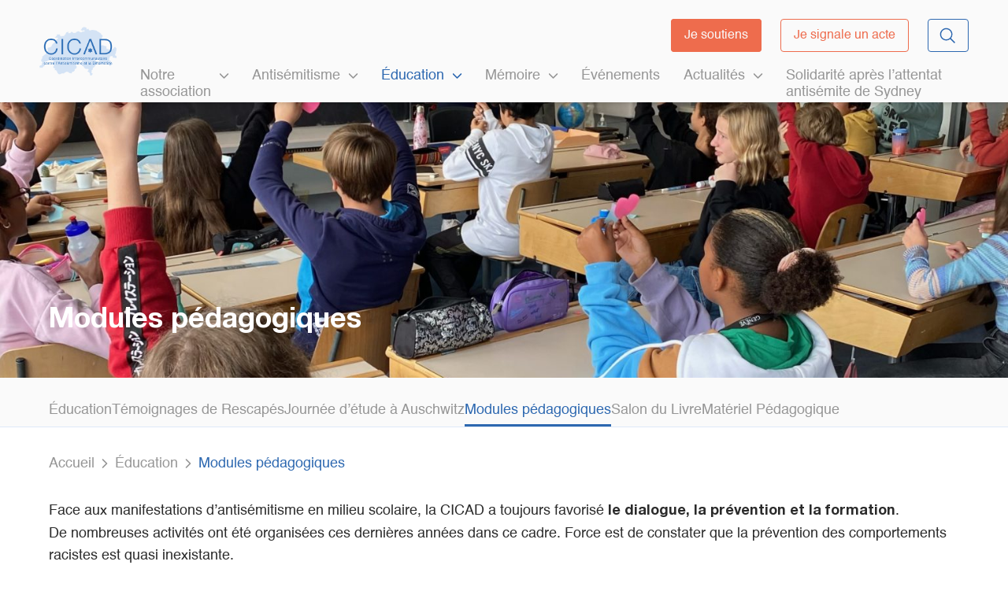

--- FILE ---
content_type: text/html; charset=UTF-8
request_url: https://cicad.ch/education/programmes-pedagogiques/
body_size: 24744
content:
<!--

WEBSITE BY HORDE.CH

HH   HH   OOOOO   RRRRRR   DDDDDD   EEEEEE     CCCCC  HH   HH
HH   HH  OO   OO  RR  RRR  DD   DD  EE        CC      HH   HH
HHHHHHH  OO   OO  RRRRRR   DD   DD  EEEEE     CC      HHHHHHH
HH   HH  OO   OO  RR  RR   DD   DD  EE        CC      HH   HH
HH   HH   OOOOO   RR   RR  DDDDDD   EEEEEE  O  CCCCC  HH   HH

-->


<!doctype html>
<html lang="fr-FR">

<head>
  
  <meta charset="UTF-8" />
  <meta name="viewport" content="width=device-width, height=device-height, initial-scale=1.0" />
  <link rel="icon" type="image/x-icon" href="https://cicad.ch/wp-content/themes/cicad/dist/favicon/favicon.ico" />
  <link rel="apple-touch-icon" href="https://cicad.ch/wp-content/themes/cicad/dist/favicon/apple-touch-icon-180x180.png">
  <meta name="apple-mobile-web-app-title" content="CICAD">
  


  <meta name='robots' content='index, follow, max-image-preview:large, max-snippet:-1, max-video-preview:-1' />

	<!-- This site is optimized with the Yoast SEO plugin v21.9.1 - https://yoast.com/wordpress/plugins/seo/ -->
	<title>Modules pédagogiques - CICAD</title>
	<meta name="description" content="Face aux manifestations d&#039;antisémitisme en milieu scolaire, la CICAD a toujours favorisé le dialogue, la prévention et la formation.De nombreuses activités ont été organisées ces dernières années dans ce cadre. Force est de constater que la prévention des comportements racistes est quasi inexistante.Des modules pourraient s&#039;installer dans les écoles. Pour ce faire, la CICAD dispose de moyens de formation avec les experts et pédagogues expertisés." />
	<link rel="canonical" href="https://cicad.ch/education/programmes-pedagogiques/" />
	<meta property="og:locale" content="fr_FR" />
	<meta property="og:type" content="article" />
	<meta property="og:title" content="Modules pédagogiques - CICAD" />
	<meta property="og:description" content="Face aux manifestations d&#039;antisémitisme en milieu scolaire, la CICAD a toujours favorisé le dialogue, la prévention et la formation.De nombreuses activités ont été organisées ces dernières années dans ce cadre. Force est de constater que la prévention des comportements racistes est quasi inexistante.Des modules pourraient s&#039;installer dans les écoles. Pour ce faire, la CICAD dispose de moyens de formation avec les experts et pédagogues expertisés." />
	<meta property="og:url" content="https://cicad.ch/education/programmes-pedagogiques/" />
	<meta property="og:site_name" content="CICAD" />
	<meta property="article:publisher" content="https://fr-fr.facebook.com/lacicad/" />
	<meta property="article:modified_time" content="2024-04-30T14:51:31+00:00" />
	<meta property="og:image" content="https://cicad.ch/wp-content/uploads/2022/11/logo.png" />
	<meta property="og:image:width" content="1190" />
	<meta property="og:image:height" content="761" />
	<meta property="og:image:type" content="image/png" />
	<meta name="twitter:card" content="summary_large_image" />
	<meta name="twitter:site" content="@cicadch" />
	<script type="application/ld+json" class="yoast-schema-graph">{"@context":"https://schema.org","@graph":[{"@type":"WebPage","@id":"https://cicad.ch/education/programmes-pedagogiques/","url":"https://cicad.ch/education/programmes-pedagogiques/","name":"Modules pédagogiques - CICAD","isPartOf":{"@id":"https://cicad.ch/#website"},"datePublished":"2023-04-03T10:18:54+00:00","dateModified":"2024-04-30T14:51:31+00:00","description":"Face aux manifestations d'antisémitisme en milieu scolaire, la CICAD a toujours favorisé le dialogue, la prévention et la formation.De nombreuses activités ont été organisées ces dernières années dans ce cadre. Force est de constater que la prévention des comportements racistes est quasi inexistante.Des modules pourraient s'installer dans les écoles. Pour ce faire, la CICAD dispose de moyens de formation avec les experts et pédagogues expertisés.","breadcrumb":{"@id":"https://cicad.ch/education/programmes-pedagogiques/#breadcrumb"},"inLanguage":"fr-FR","potentialAction":[{"@type":"ReadAction","target":["https://cicad.ch/education/programmes-pedagogiques/"]}]},{"@type":"BreadcrumbList","@id":"https://cicad.ch/education/programmes-pedagogiques/#breadcrumb","itemListElement":[{"@type":"ListItem","position":1,"name":"Accueil","item":"https://cicad.ch/"},{"@type":"ListItem","position":2,"name":"Éducation","item":"https://cicad.ch/education/"},{"@type":"ListItem","position":3,"name":"Modules pédagogiques"}]},{"@type":"WebSite","@id":"https://cicad.ch/#website","url":"https://cicad.ch/","name":"CICAD","description":"","publisher":{"@id":"https://cicad.ch/#organization"},"potentialAction":[{"@type":"SearchAction","target":{"@type":"EntryPoint","urlTemplate":"https://cicad.ch/?s={search_term_string}"},"query-input":"required name=search_term_string"}],"inLanguage":"fr-FR"},{"@type":"Organization","@id":"https://cicad.ch/#organization","name":"Cicad","url":"https://cicad.ch/","logo":{"@type":"ImageObject","inLanguage":"fr-FR","@id":"https://cicad.ch/#/schema/logo/image/","url":"https://cicad.ch/wp-content/uploads/2022/11/logo.png","contentUrl":"https://cicad.ch/wp-content/uploads/2022/11/logo.png","width":1190,"height":761,"caption":"Cicad"},"image":{"@id":"https://cicad.ch/#/schema/logo/image/"},"sameAs":["https://fr-fr.facebook.com/lacicad/","https://twitter.com/cicadch","https://www.youtube.com/cicadch","https://www.instagram.com/cicadch/?hl=fr"]}]}</script>
	<!-- / Yoast SEO plugin. -->


<script type="text/javascript">
/* <![CDATA[ */
window._wpemojiSettings = {"baseUrl":"https:\/\/s.w.org\/images\/core\/emoji\/14.0.0\/72x72\/","ext":".png","svgUrl":"https:\/\/s.w.org\/images\/core\/emoji\/14.0.0\/svg\/","svgExt":".svg","source":{"concatemoji":"https:\/\/cicad.ch\/wp-includes\/js\/wp-emoji-release.min.js?ver=6.4.2"}};
/*! This file is auto-generated */
!function(i,n){var o,s,e;function c(e){try{var t={supportTests:e,timestamp:(new Date).valueOf()};sessionStorage.setItem(o,JSON.stringify(t))}catch(e){}}function p(e,t,n){e.clearRect(0,0,e.canvas.width,e.canvas.height),e.fillText(t,0,0);var t=new Uint32Array(e.getImageData(0,0,e.canvas.width,e.canvas.height).data),r=(e.clearRect(0,0,e.canvas.width,e.canvas.height),e.fillText(n,0,0),new Uint32Array(e.getImageData(0,0,e.canvas.width,e.canvas.height).data));return t.every(function(e,t){return e===r[t]})}function u(e,t,n){switch(t){case"flag":return n(e,"\ud83c\udff3\ufe0f\u200d\u26a7\ufe0f","\ud83c\udff3\ufe0f\u200b\u26a7\ufe0f")?!1:!n(e,"\ud83c\uddfa\ud83c\uddf3","\ud83c\uddfa\u200b\ud83c\uddf3")&&!n(e,"\ud83c\udff4\udb40\udc67\udb40\udc62\udb40\udc65\udb40\udc6e\udb40\udc67\udb40\udc7f","\ud83c\udff4\u200b\udb40\udc67\u200b\udb40\udc62\u200b\udb40\udc65\u200b\udb40\udc6e\u200b\udb40\udc67\u200b\udb40\udc7f");case"emoji":return!n(e,"\ud83e\udef1\ud83c\udffb\u200d\ud83e\udef2\ud83c\udfff","\ud83e\udef1\ud83c\udffb\u200b\ud83e\udef2\ud83c\udfff")}return!1}function f(e,t,n){var r="undefined"!=typeof WorkerGlobalScope&&self instanceof WorkerGlobalScope?new OffscreenCanvas(300,150):i.createElement("canvas"),a=r.getContext("2d",{willReadFrequently:!0}),o=(a.textBaseline="top",a.font="600 32px Arial",{});return e.forEach(function(e){o[e]=t(a,e,n)}),o}function t(e){var t=i.createElement("script");t.src=e,t.defer=!0,i.head.appendChild(t)}"undefined"!=typeof Promise&&(o="wpEmojiSettingsSupports",s=["flag","emoji"],n.supports={everything:!0,everythingExceptFlag:!0},e=new Promise(function(e){i.addEventListener("DOMContentLoaded",e,{once:!0})}),new Promise(function(t){var n=function(){try{var e=JSON.parse(sessionStorage.getItem(o));if("object"==typeof e&&"number"==typeof e.timestamp&&(new Date).valueOf()<e.timestamp+604800&&"object"==typeof e.supportTests)return e.supportTests}catch(e){}return null}();if(!n){if("undefined"!=typeof Worker&&"undefined"!=typeof OffscreenCanvas&&"undefined"!=typeof URL&&URL.createObjectURL&&"undefined"!=typeof Blob)try{var e="postMessage("+f.toString()+"("+[JSON.stringify(s),u.toString(),p.toString()].join(",")+"));",r=new Blob([e],{type:"text/javascript"}),a=new Worker(URL.createObjectURL(r),{name:"wpTestEmojiSupports"});return void(a.onmessage=function(e){c(n=e.data),a.terminate(),t(n)})}catch(e){}c(n=f(s,u,p))}t(n)}).then(function(e){for(var t in e)n.supports[t]=e[t],n.supports.everything=n.supports.everything&&n.supports[t],"flag"!==t&&(n.supports.everythingExceptFlag=n.supports.everythingExceptFlag&&n.supports[t]);n.supports.everythingExceptFlag=n.supports.everythingExceptFlag&&!n.supports.flag,n.DOMReady=!1,n.readyCallback=function(){n.DOMReady=!0}}).then(function(){return e}).then(function(){var e;n.supports.everything||(n.readyCallback(),(e=n.source||{}).concatemoji?t(e.concatemoji):e.wpemoji&&e.twemoji&&(t(e.twemoji),t(e.wpemoji)))}))}((window,document),window._wpemojiSettings);
/* ]]> */
</script>
<style id='wp-emoji-styles-inline-css' type='text/css'>

	img.wp-smiley, img.emoji {
		display: inline !important;
		border: none !important;
		box-shadow: none !important;
		height: 1em !important;
		width: 1em !important;
		margin: 0 0.07em !important;
		vertical-align: -0.1em !important;
		background: none !important;
		padding: 0 !important;
	}
</style>
<style id='classic-theme-styles-inline-css' type='text/css'>
/*! This file is auto-generated */
.wp-block-button__link{color:#fff;background-color:#32373c;border-radius:9999px;box-shadow:none;text-decoration:none;padding:calc(.667em + 2px) calc(1.333em + 2px);font-size:1.125em}.wp-block-file__button{background:#32373c;color:#fff;text-decoration:none}
</style>
<style id='global-styles-inline-css' type='text/css'>
body{--wp--preset--color--black: #000000;--wp--preset--color--cyan-bluish-gray: #abb8c3;--wp--preset--color--white: #ffffff;--wp--preset--color--pale-pink: #f78da7;--wp--preset--color--vivid-red: #cf2e2e;--wp--preset--color--luminous-vivid-orange: #ff6900;--wp--preset--color--luminous-vivid-amber: #fcb900;--wp--preset--color--light-green-cyan: #7bdcb5;--wp--preset--color--vivid-green-cyan: #00d084;--wp--preset--color--pale-cyan-blue: #8ed1fc;--wp--preset--color--vivid-cyan-blue: #0693e3;--wp--preset--color--vivid-purple: #9b51e0;--wp--preset--gradient--vivid-cyan-blue-to-vivid-purple: linear-gradient(135deg,rgba(6,147,227,1) 0%,rgb(155,81,224) 100%);--wp--preset--gradient--light-green-cyan-to-vivid-green-cyan: linear-gradient(135deg,rgb(122,220,180) 0%,rgb(0,208,130) 100%);--wp--preset--gradient--luminous-vivid-amber-to-luminous-vivid-orange: linear-gradient(135deg,rgba(252,185,0,1) 0%,rgba(255,105,0,1) 100%);--wp--preset--gradient--luminous-vivid-orange-to-vivid-red: linear-gradient(135deg,rgba(255,105,0,1) 0%,rgb(207,46,46) 100%);--wp--preset--gradient--very-light-gray-to-cyan-bluish-gray: linear-gradient(135deg,rgb(238,238,238) 0%,rgb(169,184,195) 100%);--wp--preset--gradient--cool-to-warm-spectrum: linear-gradient(135deg,rgb(74,234,220) 0%,rgb(151,120,209) 20%,rgb(207,42,186) 40%,rgb(238,44,130) 60%,rgb(251,105,98) 80%,rgb(254,248,76) 100%);--wp--preset--gradient--blush-light-purple: linear-gradient(135deg,rgb(255,206,236) 0%,rgb(152,150,240) 100%);--wp--preset--gradient--blush-bordeaux: linear-gradient(135deg,rgb(254,205,165) 0%,rgb(254,45,45) 50%,rgb(107,0,62) 100%);--wp--preset--gradient--luminous-dusk: linear-gradient(135deg,rgb(255,203,112) 0%,rgb(199,81,192) 50%,rgb(65,88,208) 100%);--wp--preset--gradient--pale-ocean: linear-gradient(135deg,rgb(255,245,203) 0%,rgb(182,227,212) 50%,rgb(51,167,181) 100%);--wp--preset--gradient--electric-grass: linear-gradient(135deg,rgb(202,248,128) 0%,rgb(113,206,126) 100%);--wp--preset--gradient--midnight: linear-gradient(135deg,rgb(2,3,129) 0%,rgb(40,116,252) 100%);--wp--preset--font-size--small: 13px;--wp--preset--font-size--medium: 20px;--wp--preset--font-size--large: 36px;--wp--preset--font-size--x-large: 42px;--wp--preset--spacing--20: 0.44rem;--wp--preset--spacing--30: 0.67rem;--wp--preset--spacing--40: 1rem;--wp--preset--spacing--50: 1.5rem;--wp--preset--spacing--60: 2.25rem;--wp--preset--spacing--70: 3.38rem;--wp--preset--spacing--80: 5.06rem;--wp--preset--shadow--natural: 6px 6px 9px rgba(0, 0, 0, 0.2);--wp--preset--shadow--deep: 12px 12px 50px rgba(0, 0, 0, 0.4);--wp--preset--shadow--sharp: 6px 6px 0px rgba(0, 0, 0, 0.2);--wp--preset--shadow--outlined: 6px 6px 0px -3px rgba(255, 255, 255, 1), 6px 6px rgba(0, 0, 0, 1);--wp--preset--shadow--crisp: 6px 6px 0px rgba(0, 0, 0, 1);}:where(.is-layout-flex){gap: 0.5em;}:where(.is-layout-grid){gap: 0.5em;}body .is-layout-flow > .alignleft{float: left;margin-inline-start: 0;margin-inline-end: 2em;}body .is-layout-flow > .alignright{float: right;margin-inline-start: 2em;margin-inline-end: 0;}body .is-layout-flow > .aligncenter{margin-left: auto !important;margin-right: auto !important;}body .is-layout-constrained > .alignleft{float: left;margin-inline-start: 0;margin-inline-end: 2em;}body .is-layout-constrained > .alignright{float: right;margin-inline-start: 2em;margin-inline-end: 0;}body .is-layout-constrained > .aligncenter{margin-left: auto !important;margin-right: auto !important;}body .is-layout-constrained > :where(:not(.alignleft):not(.alignright):not(.alignfull)){max-width: var(--wp--style--global--content-size);margin-left: auto !important;margin-right: auto !important;}body .is-layout-constrained > .alignwide{max-width: var(--wp--style--global--wide-size);}body .is-layout-flex{display: flex;}body .is-layout-flex{flex-wrap: wrap;align-items: center;}body .is-layout-flex > *{margin: 0;}body .is-layout-grid{display: grid;}body .is-layout-grid > *{margin: 0;}:where(.wp-block-columns.is-layout-flex){gap: 2em;}:where(.wp-block-columns.is-layout-grid){gap: 2em;}:where(.wp-block-post-template.is-layout-flex){gap: 1.25em;}:where(.wp-block-post-template.is-layout-grid){gap: 1.25em;}.has-black-color{color: var(--wp--preset--color--black) !important;}.has-cyan-bluish-gray-color{color: var(--wp--preset--color--cyan-bluish-gray) !important;}.has-white-color{color: var(--wp--preset--color--white) !important;}.has-pale-pink-color{color: var(--wp--preset--color--pale-pink) !important;}.has-vivid-red-color{color: var(--wp--preset--color--vivid-red) !important;}.has-luminous-vivid-orange-color{color: var(--wp--preset--color--luminous-vivid-orange) !important;}.has-luminous-vivid-amber-color{color: var(--wp--preset--color--luminous-vivid-amber) !important;}.has-light-green-cyan-color{color: var(--wp--preset--color--light-green-cyan) !important;}.has-vivid-green-cyan-color{color: var(--wp--preset--color--vivid-green-cyan) !important;}.has-pale-cyan-blue-color{color: var(--wp--preset--color--pale-cyan-blue) !important;}.has-vivid-cyan-blue-color{color: var(--wp--preset--color--vivid-cyan-blue) !important;}.has-vivid-purple-color{color: var(--wp--preset--color--vivid-purple) !important;}.has-black-background-color{background-color: var(--wp--preset--color--black) !important;}.has-cyan-bluish-gray-background-color{background-color: var(--wp--preset--color--cyan-bluish-gray) !important;}.has-white-background-color{background-color: var(--wp--preset--color--white) !important;}.has-pale-pink-background-color{background-color: var(--wp--preset--color--pale-pink) !important;}.has-vivid-red-background-color{background-color: var(--wp--preset--color--vivid-red) !important;}.has-luminous-vivid-orange-background-color{background-color: var(--wp--preset--color--luminous-vivid-orange) !important;}.has-luminous-vivid-amber-background-color{background-color: var(--wp--preset--color--luminous-vivid-amber) !important;}.has-light-green-cyan-background-color{background-color: var(--wp--preset--color--light-green-cyan) !important;}.has-vivid-green-cyan-background-color{background-color: var(--wp--preset--color--vivid-green-cyan) !important;}.has-pale-cyan-blue-background-color{background-color: var(--wp--preset--color--pale-cyan-blue) !important;}.has-vivid-cyan-blue-background-color{background-color: var(--wp--preset--color--vivid-cyan-blue) !important;}.has-vivid-purple-background-color{background-color: var(--wp--preset--color--vivid-purple) !important;}.has-black-border-color{border-color: var(--wp--preset--color--black) !important;}.has-cyan-bluish-gray-border-color{border-color: var(--wp--preset--color--cyan-bluish-gray) !important;}.has-white-border-color{border-color: var(--wp--preset--color--white) !important;}.has-pale-pink-border-color{border-color: var(--wp--preset--color--pale-pink) !important;}.has-vivid-red-border-color{border-color: var(--wp--preset--color--vivid-red) !important;}.has-luminous-vivid-orange-border-color{border-color: var(--wp--preset--color--luminous-vivid-orange) !important;}.has-luminous-vivid-amber-border-color{border-color: var(--wp--preset--color--luminous-vivid-amber) !important;}.has-light-green-cyan-border-color{border-color: var(--wp--preset--color--light-green-cyan) !important;}.has-vivid-green-cyan-border-color{border-color: var(--wp--preset--color--vivid-green-cyan) !important;}.has-pale-cyan-blue-border-color{border-color: var(--wp--preset--color--pale-cyan-blue) !important;}.has-vivid-cyan-blue-border-color{border-color: var(--wp--preset--color--vivid-cyan-blue) !important;}.has-vivid-purple-border-color{border-color: var(--wp--preset--color--vivid-purple) !important;}.has-vivid-cyan-blue-to-vivid-purple-gradient-background{background: var(--wp--preset--gradient--vivid-cyan-blue-to-vivid-purple) !important;}.has-light-green-cyan-to-vivid-green-cyan-gradient-background{background: var(--wp--preset--gradient--light-green-cyan-to-vivid-green-cyan) !important;}.has-luminous-vivid-amber-to-luminous-vivid-orange-gradient-background{background: var(--wp--preset--gradient--luminous-vivid-amber-to-luminous-vivid-orange) !important;}.has-luminous-vivid-orange-to-vivid-red-gradient-background{background: var(--wp--preset--gradient--luminous-vivid-orange-to-vivid-red) !important;}.has-very-light-gray-to-cyan-bluish-gray-gradient-background{background: var(--wp--preset--gradient--very-light-gray-to-cyan-bluish-gray) !important;}.has-cool-to-warm-spectrum-gradient-background{background: var(--wp--preset--gradient--cool-to-warm-spectrum) !important;}.has-blush-light-purple-gradient-background{background: var(--wp--preset--gradient--blush-light-purple) !important;}.has-blush-bordeaux-gradient-background{background: var(--wp--preset--gradient--blush-bordeaux) !important;}.has-luminous-dusk-gradient-background{background: var(--wp--preset--gradient--luminous-dusk) !important;}.has-pale-ocean-gradient-background{background: var(--wp--preset--gradient--pale-ocean) !important;}.has-electric-grass-gradient-background{background: var(--wp--preset--gradient--electric-grass) !important;}.has-midnight-gradient-background{background: var(--wp--preset--gradient--midnight) !important;}.has-small-font-size{font-size: var(--wp--preset--font-size--small) !important;}.has-medium-font-size{font-size: var(--wp--preset--font-size--medium) !important;}.has-large-font-size{font-size: var(--wp--preset--font-size--large) !important;}.has-x-large-font-size{font-size: var(--wp--preset--font-size--x-large) !important;}
.wp-block-navigation a:where(:not(.wp-element-button)){color: inherit;}
:where(.wp-block-post-template.is-layout-flex){gap: 1.25em;}:where(.wp-block-post-template.is-layout-grid){gap: 1.25em;}
:where(.wp-block-columns.is-layout-flex){gap: 2em;}:where(.wp-block-columns.is-layout-grid){gap: 2em;}
.wp-block-pullquote{font-size: 1.5em;line-height: 1.6;}
</style>
<link rel='stylesheet' id='horde-styles-css' href='https://cicad.ch/wp-content/themes/cicad/dist/css/bundle.css?ver=1768662509' type='text/css' media='all' />
<link rel="https://api.w.org/" href="https://cicad.ch/wp-json/" /><link rel="alternate" type="application/json" href="https://cicad.ch/wp-json/wp/v2/pages/805" /><link rel="EditURI" type="application/rsd+xml" title="RSD" href="https://cicad.ch/xmlrpc.php?rsd" />
<meta name="generator" content="WordPress 6.4.2" />
<link rel='shortlink' href='https://cicad.ch/?p=805' />
<link rel="alternate" type="application/json+oembed" href="https://cicad.ch/wp-json/oembed/1.0/embed?url=https%3A%2F%2Fcicad.ch%2Feducation%2Fprogrammes-pedagogiques%2F" />
<link rel="alternate" type="text/xml+oembed" href="https://cicad.ch/wp-json/oembed/1.0/embed?url=https%3A%2F%2Fcicad.ch%2Feducation%2Fprogrammes-pedagogiques%2F&#038;format=xml" />
<noscript><style>.lazyload[data-src]{display:none !important;}</style></noscript><style>.lazyload{background-image:none !important;}.lazyload:before{background-image:none !important;}</style><style>.wp-block-gallery.is-cropped .blocks-gallery-item picture{height:100%;width:100%;}</style><link rel="icon" href="https://cicad.ch/wp-content/uploads/2024/01/cropped-cicad_favicon-32x32.png" sizes="32x32" />
<link rel="icon" href="https://cicad.ch/wp-content/uploads/2024/01/cropped-cicad_favicon-192x192.png" sizes="192x192" />
<link rel="apple-touch-icon" href="https://cicad.ch/wp-content/uploads/2024/01/cropped-cicad_favicon-180x180.png" />
<meta name="msapplication-TileImage" content="https://cicad.ch/wp-content/uploads/2024/01/cropped-cicad_favicon-270x270.png" />
</head>

<body class="page-template-default page page-id-805 page-child parent-pageid-173" data-ajaxurl="https://cicad.ch/wp-admin/admin-ajax.php">

  <header id="header" class="bg-white lg:px-50 w-full flex  items-center left-[0] right-[0] fixed  z-50 shadow-md justify-between">
    <div class="max-container-size flex items-center w-full justify-between px-16 py-16 lg:px-0 lg:py-0 lg:h-header-height h-header-height-mobile">
            <div id="header-logo-container">
        <a href="https://cicad.ch" aria-label="CICAD" class="block">
          <picture><source   type="image/webp" data-srcset="https://cicad.ch/wp-content/uploads/2022/11/logo-300x192.png.webp 300w, https://cicad.ch/wp-content/uploads/2022/11/logo-1024x655.png.webp 1024w, https://cicad.ch/wp-content/uploads/2022/11/logo-768x491.png.webp 768w, https://cicad.ch/wp-content/uploads/2022/11/logo-15x10.png.webp 15w, https://cicad.ch/wp-content/uploads/2022/11/logo-200x128.png.webp 200w, https://cicad.ch/wp-content/uploads/2022/11/logo.png.webp 1190w"><img src="[data-uri]"  alt='Logo CICAD' class="w-[100px] lg:w-[116px] object-fit lazyload"   data-eio="p" data-src="https://cicad.ch/wp-content/uploads/2022/11/logo.png" decoding="async" data-srcset="https://cicad.ch/wp-content/uploads/2022/11/logo-300x192.png 300w, https://cicad.ch/wp-content/uploads/2022/11/logo-1024x655.png 1024w, https://cicad.ch/wp-content/uploads/2022/11/logo-768x491.png 768w, https://cicad.ch/wp-content/uploads/2022/11/logo-15x10.png 15w, https://cicad.ch/wp-content/uploads/2022/11/logo-200x128.png 200w, https://cicad.ch/wp-content/uploads/2022/11/logo.png 1190w" data-eio-rwidth="1190" data-eio-rheight="761"><noscript><img src='https://cicad.ch/wp-content/uploads/2022/11/logo.png' srcset='https://cicad.ch/wp-content/uploads/2022/11/logo-300x192.png 300w, https://cicad.ch/wp-content/uploads/2022/11/logo-1024x655.png 1024w, https://cicad.ch/wp-content/uploads/2022/11/logo-768x491.png 768w, https://cicad.ch/wp-content/uploads/2022/11/logo-15x10.png 15w, https://cicad.ch/wp-content/uploads/2022/11/logo-200x128.png 200w, https://cicad.ch/wp-content/uploads/2022/11/logo.png 1190w' alt='Logo CICAD' class='w-[100px] lg:w-[116px] object-fit'   data-eio="l"></noscript></picture>        </a>
      </div>
      
            <div class="header-callbacks h-full flex flex-col justify-center lg:justify-end">
        
                <div class="hidden lg:flex justify-end">
          <div class="mr-24">
            <a href="https://cicad.ch/vos-dons-soutiennent-nos-actions/" target="" title="Je soutiens" class="float-left block btn1">
              <div class="btn py-8 px-16">
                Je soutiens              </div>
            </a>
          </div>
          <div class="mr-24">
            <a href="https://cicad.ch/signaler-un-acte/" target="" title="Signaler un acte" class="float-left block btn2">
              <div class="btn py-8 px-16">
                Je signale un acte              </div>
            </a>
          </div>
                    <form id="main-search-form" role="search" method="get" class="flex items-center justify-end border border-blue rounded-[4px]" action="https://cicad.ch/">
            <input type="search" id="main-search-input" class="search-input outline-none bg-transparent" placeholder="Rechercher" value="" name="s">
            <button id="main-search-button" type="submit" class="py-8 px-16 outline-none" value="">
              <svg xmlns="http://www.w3.org/2000/svg" width="20" height="20" viewBox="0 0 28 28" fill="none">
                <path d="M28.0002 26.5861L20.4481 19.034C22.2629 16.8554 23.1678 14.061 22.9747 11.2322C22.7815 8.40331 21.5053 5.75782 19.4113 3.84601C17.3173 1.9342 14.5669 0.903274 11.7322 0.96769C8.89755 1.03211 6.19681 2.1869 4.19186 4.19186C2.1869 6.19681 1.03211 8.89755 0.96769 11.7322C0.903274 14.5669 1.9342 17.3173 3.84601 19.4113C5.75782 21.5053 8.40331 22.7815 11.2322 22.9747C14.061 23.1678 16.8554 22.2629 19.034 20.4481L26.5861 28.0002L28.0002 26.5861ZM3.00024 12.0002C3.00024 10.2202 3.52808 8.48015 4.51701 7.0001C5.50594 5.52006 6.91155 4.36651 8.55609 3.68532C10.2006 3.00413 12.0102 2.8259 13.756 3.17317C15.5019 3.52044 17.1055 4.3776 18.3642 5.63628C19.6229 6.89495 20.48 8.49859 20.8273 10.2444C21.1746 11.9903 20.9963 13.7999 20.3152 15.4444C19.634 17.0889 18.4804 18.4945 17.0004 19.4835C15.5203 20.4724 13.7803 21.0002 12.0002 21.0002C9.6141 20.9976 7.32645 20.0485 5.6392 18.3613C3.95194 16.674 3.00288 14.3864 3.00024 12.0002Z" />
              </svg>
            </button>
          </form>
        </div>

                <div class="hidden lg:block">
          <nav id="menu-desktop">
            <ul id="menu-menu-principal" class="menu"><li id="menu-item-555" class="menu-item menu-item-type-post_type menu-item-object-page menu-item-has-children menu-item-555"><a href="https://cicad.ch/notre-association/">Notre association</a><ul class="sub-menu"><li id="menu-item-2161" class="menu-item menu-item-type-post_type menu-item-object-page menu-item-2161"><a href="https://cicad.ch/le-mot-du-president/">Le mot du Président</a></li><li id="menu-item-2356" class="menu-item menu-item-type-post_type menu-item-object-page menu-item-2356"><a href="https://cicad.ch/ledito-du-secretaire-general/">L’édito du Secrétaire général</a></li><li id="menu-item-2017" class="menu-item menu-item-type-post_type menu-item-object-page menu-item-2017"><a href="https://cicad.ch/le-comite-et-lequipe/">Le Comité et l’équipe</a></li><li id="menu-item-2027" class="menu-item menu-item-type-post_type menu-item-object-page menu-item-2027"><a href="https://cicad.ch/revues-annuelles/">Revues annuelles</a></li></ul></li><li id="menu-item-556" class="menu-item menu-item-type-post_type menu-item-object-page menu-item-has-children menu-item-556"><a href="https://cicad.ch/antisemitisme/">Antisémitisme</a><ul class="sub-menu"><li id="menu-item-1258" class="menu-item menu-item-type-post_type menu-item-object-page menu-item-1258"><a href="https://cicad.ch/antisemitisme/aider-les-victimes/">Aider les victimes</a></li><li id="menu-item-1212" class="menu-item menu-item-type-post_type menu-item-object-page menu-item-1212"><a href="https://cicad.ch/rapports/">Rapports</a></li><li id="menu-item-2490" class="menu-item menu-item-type-post_type menu-item-object-page menu-item-2490"><a href="https://cicad.ch/analyses/">Analyses</a></li><li id="menu-item-557" class="menu-item menu-item-type-post_type menu-item-object-page menu-item-557"><a href="https://cicad.ch/antisemitisme/definition-de-lantisemitisme/">Définition de l’antisémitisme</a></li><li id="menu-item-558" class="menu-item menu-item-type-post_type menu-item-object-page menu-item-558"><a href="https://cicad.ch/antisemitisme/histoire-de-lantisemitisme/">Histoire de l’antisémitisme</a></li><li id="menu-item-1953" class="menu-item menu-item-type-post_type menu-item-object-page menu-item-1953"><a href="https://cicad.ch/antisemitisme/legislation-suisse/">Législation suisse</a></li><li id="menu-item-1985" class="menu-item menu-item-type-post_type menu-item-object-page menu-item-1985"><a href="https://cicad.ch/antisemitisme/glossaire/">Glossaire</a></li></ul></li><li id="menu-item-559" class="menu-item menu-item-type-post_type menu-item-object-page current-page-ancestor current-menu-ancestor current-menu-parent current-page-parent current_page_parent current_page_ancestor menu-item-has-children menu-item-559"><a href="https://cicad.ch/education/">Éducation</a><ul class="sub-menu"><li id="menu-item-937" class="menu-item menu-item-type-post_type menu-item-object-page menu-item-937"><a href="https://cicad.ch/education/temoignages-de-rescapes/">Témoignages de Rescapés</a></li><li id="menu-item-938" class="menu-item menu-item-type-post_type menu-item-object-page menu-item-938"><a href="https://cicad.ch/education/journee-detude-a-auschwitz/">Journée d’étude à Auschwitz</a></li><li id="menu-item-939" class="menu-item menu-item-type-post_type menu-item-object-page current-menu-item page_item page-item-805 current_page_item menu-item-939"><a href="https://cicad.ch/education/programmes-pedagogiques/" aria-current="page">Modules pédagogiques</a></li><li id="menu-item-2083" class="menu-item menu-item-type-post_type menu-item-object-page menu-item-2083"><a href="https://cicad.ch/education/salon-du-livre/">Salon du Livre</a></li><li id="menu-item-562" class="menu-item menu-item-type-post_type menu-item-object-page menu-item-562"><a href="https://cicad.ch/ressources/materiel-pedagogique/">Matériel Pédagogique</a></li></ul></li><li id="menu-item-560" class="menu-item menu-item-type-post_type menu-item-object-page menu-item-has-children menu-item-560"><a href="https://cicad.ch/memoire/">Mémoire</a><ul class="sub-menu"><li id="menu-item-1272" class="menu-item menu-item-type-post_type menu-item-object-page menu-item-1272"><a href="https://cicad.ch/journee-de-la-memoire/">27 janvier, Journée de la Mémoire</a></li><li id="menu-item-1271" class="menu-item menu-item-type-post_type menu-item-object-page menu-item-1271"><a href="https://cicad.ch/2eme-generation/">« 2ème Génération »</a></li><li id="menu-item-2427" class="menu-item menu-item-type-post_type menu-item-object-page menu-item-2427"><a href="https://cicad.ch/projet-de-memorial/">Projet de Mémorial</a></li></ul></li><li id="menu-item-636" class="menu-item menu-item-type-post_type menu-item-object-page menu-item-636"><a href="https://cicad.ch/evenements/">Événements</a></li><li id="menu-item-1121" class="menu-item menu-item-type-custom menu-item-object-custom menu-item-has-children menu-item-1121"><a href="#">Actualités</a><ul class="sub-menu"><li id="menu-item-652" class="menu-item menu-item-type-post_type menu-item-object-page menu-item-652"><a href="https://cicad.ch/communiques/">Communiqués</a></li><li id="menu-item-1120" class="menu-item menu-item-type-post_type menu-item-object-page menu-item-1120"><a href="https://cicad.ch/prises-de-position/">Prises de position</a></li><li id="menu-item-1006" class="menu-item menu-item-type-post_type menu-item-object-page menu-item-1006"><a href="https://cicad.ch/presse/">Presse</a></li><li id="menu-item-2326" class="menu-item menu-item-type-post_type menu-item-object-page menu-item-2326"><a href="https://cicad.ch/enjeux/">Enjeux</a></li></ul></li><li id="menu-item-3144" class="menu-item menu-item-type-post_type menu-item-object-page menu-item-3144"><a href="https://cicad.ch/petition-solidarite-attentat-antisemite-sydney/">Solidarité après l’attentat antisémite de Sydney</a></li></ul>    </nav>        </div>

                <div class="lg:hidden flex justify-center flex-col lg:ml-50">
          <div class="toggle-menu">
            <i></i>
            <i></i>
            <i></i>
          </div>
        </div>
      </div>
    </div>
  </header>

  
<section id="menuPopup" class="bg-sectionBG w-full h-full fixed">
    <div class="flex justify-start flex-row bg-sectionBG px-gutter-mobile md:px-gutter-desktop py-10" id="retour-submenu">
      <div>
        <svg version="1.2" xmlns="http://www.w3.org/2000/svg" viewBox="0 0 420 377" width="30" height="30">
          <path id="Layer" fill-rule="evenodd" class="fill-blue" d="m420.2 192.7h-400v-10h400z"/>
          <path id="Layer" fill-rule="evenodd" class="fill-blue" d="m20.7 184.2l-7.1-7.1 176.8-176.8 7.1 7.1z"/>
          <path id="Layer" fill-rule="evenodd" class="fill-blue" d="m190.4 375.1l-176.8-176.8 7.1-7 176.8 176.7z"/>
          <path id="Layer" class="fill-blue" d="m3 187.7l10.6-10.6 10.6 10.6-10.6 10.6z"/>
        </svg>
      </div>
      <div class="text-blue text-18 font-bold pl-10">
        <div class="flex justify-center flex-col mt-[3px]">
        Retour        </div>
      </div>
    </div>
  <div class="px-gutter-mobile md:px-gutter-desktop containerMenu">
          <nav id="main-menu">
        <ul id="menu-menu-principal-1" class="menu"><li class="menu-item menu-item-type-post_type menu-item-object-page menu-item-has-children menu-item-555"><a class="parent-submenu"  href="https://cicad.ch/notre-association/">Notre association</a>
<ul class="my-sub-menu">
	<li class="menu-item menu-item-type-post_type menu-item-object-page menu-item-2161"><a  href="https://cicad.ch/le-mot-du-president/">Le mot du Président</a></li>	<li class="menu-item menu-item-type-post_type menu-item-object-page menu-item-2356"><a  href="https://cicad.ch/ledito-du-secretaire-general/">L’édito du Secrétaire général</a></li>	<li class="menu-item menu-item-type-post_type menu-item-object-page menu-item-2017"><a  href="https://cicad.ch/le-comite-et-lequipe/">Le Comité et l’équipe</a></li>	<li class="menu-item menu-item-type-post_type menu-item-object-page menu-item-2027"><a  href="https://cicad.ch/revues-annuelles/">Revues annuelles</a></li></ul></li><li class="menu-item menu-item-type-post_type menu-item-object-page menu-item-has-children menu-item-556"><a class="parent-submenu"  href="https://cicad.ch/antisemitisme/">Antisémitisme</a>
<ul class="my-sub-menu">
	<li class="menu-item menu-item-type-post_type menu-item-object-page menu-item-1258"><a  href="https://cicad.ch/antisemitisme/aider-les-victimes/">Aider les victimes</a></li>	<li class="menu-item menu-item-type-post_type menu-item-object-page menu-item-1212"><a  href="https://cicad.ch/rapports/">Rapports</a></li>	<li class="menu-item menu-item-type-post_type menu-item-object-page menu-item-2490"><a  href="https://cicad.ch/analyses/">Analyses</a></li>	<li class="menu-item menu-item-type-post_type menu-item-object-page menu-item-557"><a  href="https://cicad.ch/antisemitisme/definition-de-lantisemitisme/">Définition de l’antisémitisme</a></li>	<li class="menu-item menu-item-type-post_type menu-item-object-page menu-item-558"><a  href="https://cicad.ch/antisemitisme/histoire-de-lantisemitisme/">Histoire de l’antisémitisme</a></li>	<li class="menu-item menu-item-type-post_type menu-item-object-page menu-item-1953"><a  href="https://cicad.ch/antisemitisme/legislation-suisse/">Législation suisse</a></li>	<li class="menu-item menu-item-type-post_type menu-item-object-page menu-item-1985"><a  href="https://cicad.ch/antisemitisme/glossaire/">Glossaire</a></li></ul></li><li class="menu-item menu-item-type-post_type menu-item-object-page current-page-ancestor current-menu-ancestor current-menu-parent current-page-parent current_page_parent current_page_ancestor menu-item-has-children menu-item-559"><a class="parent-submenu"  href="https://cicad.ch/education/">Éducation</a>
<ul class="my-sub-menu">
	<li class="menu-item menu-item-type-post_type menu-item-object-page menu-item-937"><a  href="https://cicad.ch/education/temoignages-de-rescapes/">Témoignages de Rescapés</a></li>	<li class="menu-item menu-item-type-post_type menu-item-object-page menu-item-938"><a  href="https://cicad.ch/education/journee-detude-a-auschwitz/">Journée d’étude à Auschwitz</a></li>	<li class="menu-item menu-item-type-post_type menu-item-object-page current-menu-item page_item page-item-805 current_page_item menu-item-939"><a  href="https://cicad.ch/education/programmes-pedagogiques/">Modules pédagogiques</a></li>	<li class="menu-item menu-item-type-post_type menu-item-object-page menu-item-2083"><a  href="https://cicad.ch/education/salon-du-livre/">Salon du Livre</a></li>	<li class="menu-item menu-item-type-post_type menu-item-object-page menu-item-562"><a  href="https://cicad.ch/ressources/materiel-pedagogique/">Matériel Pédagogique</a></li></ul></li><li class="menu-item menu-item-type-post_type menu-item-object-page menu-item-has-children menu-item-560"><a class="parent-submenu"  href="https://cicad.ch/memoire/">Mémoire</a>
<ul class="my-sub-menu">
	<li class="menu-item menu-item-type-post_type menu-item-object-page menu-item-1272"><a  href="https://cicad.ch/journee-de-la-memoire/">27 janvier, Journée de la Mémoire</a></li>	<li class="menu-item menu-item-type-post_type menu-item-object-page menu-item-1271"><a  href="https://cicad.ch/2eme-generation/">« 2ème Génération »</a></li>	<li class="menu-item menu-item-type-post_type menu-item-object-page menu-item-2427"><a  href="https://cicad.ch/projet-de-memorial/">Projet de Mémorial</a></li></ul></li><li class="menu-item menu-item-type-post_type menu-item-object-page menu-item-636"><a  href="https://cicad.ch/evenements/">Événements</a></li><li class="menu-item menu-item-type-custom menu-item-object-custom menu-item-has-children menu-item-1121"><a class="parent-submenu"  href="#">Actualités</a>
<ul class="my-sub-menu">
	<li class="menu-item menu-item-type-post_type menu-item-object-page menu-item-652"><a  href="https://cicad.ch/communiques/">Communiqués</a></li>	<li class="menu-item menu-item-type-post_type menu-item-object-page menu-item-1120"><a  href="https://cicad.ch/prises-de-position/">Prises de position</a></li>	<li class="menu-item menu-item-type-post_type menu-item-object-page menu-item-1006"><a  href="https://cicad.ch/presse/">Presse</a></li>	<li class="menu-item menu-item-type-post_type menu-item-object-page menu-item-2326"><a  href="https://cicad.ch/enjeux/">Enjeux</a></li></ul></li><li class="menu-item menu-item-type-post_type menu-item-object-page menu-item-3144"><a  href="https://cicad.ch/petition-solidarite-attentat-antisemite-sydney/">Solidarité après l’attentat antisémite de Sydney</a></li></ul>      </nav>
      </div>

  <div class="sm:hidden header-callbacks-menu flex justify-center flex-col px-16 py-24">
    <div class="mb-16">
      <a href="https://cicad.ch/vos-dons-soutiennent-nos-actions/" target="" title="Je soutiens" class="block btn1 text-center">
        <div class="btn py-14 px-16">
        Je soutiens        </div>
      </a>
    </div>
    <div class="mb-16">
      <a href="https://cicad.ch/signaler-un-acte/" target="" title="Signaler un acte" class="block btn2 text-center">
        <div class="btn py-14 px-16">
        Je signale un acte        </div>
      </a>
    </div>
        <form id="main-search-form-mobile" role="search" method="get" class="flex items-center justify-between border border-blue rounded-[4px] py-14 px-16" action="https://cicad.ch/">
      <input type="search" id="main-search-input-mobile" class="search-input outline-none bg-transparent w-full" placeholder="Rechercher" value="" name="s" required>
      <button id="main-search-button-mobile" type="submit" class="" value="">
        <svg xmlns="http://www.w3.org/2000/svg" width="20" height="20" viewBox="0 0 28 28" fill="none">
          <path d="M28.0002 26.5861L20.4481 19.034C22.2629 16.8554 23.1678 14.061 22.9747 11.2322C22.7815 8.40331 21.5053 5.75782 19.4113 3.84601C17.3173 1.9342 14.5669 0.903274 11.7322 0.96769C8.89755 1.03211 6.19681 2.1869 4.19186 4.19186C2.1869 6.19681 1.03211 8.89755 0.96769 11.7322C0.903274 14.5669 1.9342 17.3173 3.84601 19.4113C5.75782 21.5053 8.40331 22.7815 11.2322 22.9747C14.061 23.1678 16.8554 22.2629 19.034 20.4481L26.5861 28.0002L28.0002 26.5861ZM3.00024 12.0002C3.00024 10.2202 3.52808 8.48015 4.51701 7.0001C5.50594 5.52006 6.91155 4.36651 8.55609 3.68532C10.2006 3.00413 12.0102 2.8259 13.756 3.17317C15.5019 3.52044 17.1055 4.3776 18.3642 5.63628C19.6229 6.89495 20.48 8.49859 20.8273 10.2444C21.1746 11.9903 20.9963 13.7999 20.3152 15.4444C19.634 17.0889 18.4804 18.4945 17.0004 19.4835C15.5203 20.4724 13.7803 21.0002 12.0002 21.0002C9.6141 20.9976 7.32645 20.0485 5.6392 18.3613C3.95194 16.674 3.00288 14.3864 3.00024 12.0002Z" fill="#2D68B0" />
        </svg>
      </button>
    </form>
  </div>
    

  <footer class="border-t border-lightgrey w-full hidden sm:block sticky top-full">
        <div class="px-gutter-mobile md:px-gutter-desktop flex flex-col md:flex-row-reverse justify-between xl:py-48 py-38">

                    <form id="main-search-form-mobile" role="search" method="get" class="w-[400px] mb-16 md:ml-24 flex items-center justify-between border border-blue rounded-[4px] py-14 px-16" action="https://cicad.ch/">
            <input type="search" id="main-search-input-mobile" class="search-input outline-none bg-transparent w-full" placeholder="Rechercher" value="" name="s" required>
            <button id="main-search-button-mobile" type="submit" class="" value="">
              <svg xmlns="http://www.w3.org/2000/svg" width="20" height="20" viewBox="0 0 28 28" fill="none">
                <path d="M28.0002 26.5861L20.4481 19.034C22.2629 16.8554 23.1678 14.061 22.9747 11.2322C22.7815 8.40331 21.5053 5.75782 19.4113 3.84601C17.3173 1.9342 14.5669 0.903274 11.7322 0.96769C8.89755 1.03211 6.19681 2.1869 4.19186 4.19186C2.1869 6.19681 1.03211 8.89755 0.96769 11.7322C0.903274 14.5669 1.9342 17.3173 3.84601 19.4113C5.75782 21.5053 8.40331 22.7815 11.2322 22.9747C14.061 23.1678 16.8554 22.2629 19.034 20.4481L26.5861 28.0002L28.0002 26.5861ZM3.00024 12.0002C3.00024 10.2202 3.52808 8.48015 4.51701 7.0001C5.50594 5.52006 6.91155 4.36651 8.55609 3.68532C10.2006 3.00413 12.0102 2.8259 13.756 3.17317C15.5019 3.52044 17.1055 4.3776 18.3642 5.63628C19.6229 6.89495 20.48 8.49859 20.8273 10.2444C21.1746 11.9903 20.9963 13.7999 20.3152 15.4444C19.634 17.0889 18.4804 18.4945 17.0004 19.4835C15.5203 20.4724 13.7803 21.0002 12.0002 21.0002C9.6141 20.9976 7.32645 20.0485 5.6392 18.3613C3.95194 16.674 3.00288 14.3864 3.00024 12.0002Z" fill="#2D68B0" />
              </svg>
            </button>
          </form>

          <div class="flex sm:justify-start sm:flex-row flex-col gap-24">
            <div>
                            <a href="https://cicad.ch/contacter/" target="" title="Contacter" class="flex gap-16 justify-center flex-row bg-sectionBG rounded py-12 px-16 text-cta border-cta border btn-contact-footer sm:w-[200px] w-full">
                <svg width="24" height="24" viewBox="0 0 24 24" fill="none" xmlns="http://www.w3.org/2000/svg">
                <g clip-path="url(#clip0_412_2643)">
                <path d="M13.305 22.5L12 21.75L15 16.5H19.5C19.8978 16.5 20.2794 16.342 20.5607 16.0607C20.842 15.7794 21 15.3978 21 15V6C21 5.60218 20.842 5.22064 20.5607 4.93934C20.2794 4.65804 19.8978 4.5 19.5 4.5H4.5C4.10218 4.5 3.72064 4.65804 3.43934 4.93934C3.15804 5.22064 3 5.60218 3 6V15C3 15.3978 3.15804 15.7794 3.43934 16.0607C3.72064 16.342 4.10218 16.5 4.5 16.5H11.25V18H4.5C3.70435 18 2.94129 17.6839 2.37868 17.1213C1.81607 16.5587 1.5 15.7956 1.5 15V6C1.5 5.20435 1.81607 4.44129 2.37868 3.87868C2.94129 3.31607 3.70435 3 4.5 3H19.5C20.2956 3 21.0587 3.31607 21.6213 3.87868C22.1839 4.44129 22.5 5.20435 22.5 6V15C22.5 15.7956 22.1839 16.5587 21.6213 17.1213C21.0587 17.6839 20.2956 18 19.5 18H15.87L13.305 22.5Z" fill="#EE6C4D"/>
                <path d="M18 7.5H6V9H18V7.5Z" fill="#EE6C4D"/>
                <path d="M13.5 12H6V13.5H13.5V12Z" fill="#EE6C4D"/>
                </g>
                <defs>
                <clipPath id="clip0_412_2643">
                <rect width="24" height="24" fill="white"/>
                </clipPath>
                </defs>
                </svg>
                <span class="text-18 leading-28">Contact</span>
              </a>
            </div>
            <div class="flex justify-center flex-col social-links">
              <div class="flex sm:justify-end flex-row gap-24">
                                  <a href="https://twitter.com" target="_blank" title="twitter" class="group duration-150 transition-all">
                    <svg width="24" height="24" viewBox="0 0 24 24" fill="none" xmlns="http://www.w3.org/2000/svg" class="transition-all duration-1000">
                    <path d="M7.54782 22.505C16.605 22.505 21.5577 15.0016 21.5577 8.49509C21.5577 8.28197 21.5534 8.06981 21.5438 7.85861C22.5053 7.16356 23.341 6.29619 24 5.30882C23.1178 5.70098 22.1683 5.96499 21.1723 6.08403C22.1889 5.47442 22.9694 4.51009 23.3376 3.36048C22.3862 3.92448 21.3326 4.33441 20.2108 4.55569C19.3123 3.59856 18.0331 3 16.6166 3C13.8973 3 11.6922 5.20514 11.6922 7.92341C11.6922 8.30981 11.7354 8.68565 11.8199 9.04614C7.72736 8.84021 4.09853 6.88084 1.67018 3.90145C1.2473 4.62914 1.00346 5.47442 1.00346 6.37635C1.00346 8.08469 1.87274 9.59286 3.19468 10.4751C2.38683 10.4502 1.62794 10.2284 0.964575 9.85927C0.96385 9.87993 0.963852 9.90007 0.963852 9.92215C0.963852 12.3068 2.66115 14.2979 4.91429 14.7491C4.50053 14.8619 4.06516 14.9224 3.61588 14.9224C3.29907 14.9224 2.99043 14.8912 2.69043 14.8336C3.31731 16.7901 5.13509 18.2137 7.29031 18.2536C5.60502 19.5746 3.48196 20.3613 1.17457 20.3613C0.777609 20.3613 0.385444 20.3387 0 20.2931C2.17922 21.6899 4.76668 22.505 7.54782 22.505Z" class="fill-blue"/>
                    </svg>
                  </a>
                                                  <a href="https://instagram.com" target="_blank" title="instagram" class="group duration-150 transition-all">
                    <svg width="24" height="24" viewBox="0 0 24 24" fill="none" xmlns="http://www.w3.org/2000/svg" class="transition-all duration-1000">
                    <g clip-path="url(#clip0_84_1584)">
                    <path fill-rule="evenodd" clip-rule="evenodd" d="M12.2549 2.41707C15.459 2.41707 15.8385 2.42931 17.104 2.48705C18.274 2.54044 18.9093 2.73588 19.3322 2.90022C19.8534 3.09259 20.3249 3.39933 20.7119 3.79788C21.1105 4.18495 21.4172 4.65642 21.6096 5.17763C21.7739 5.60048 21.9694 6.23587 22.0228 7.40584C22.0805 8.67123 22.0928 9.05073 22.0928 12.255C22.0928 15.4592 22.0805 15.8386 22.0228 17.1041C21.9694 18.274 21.7739 18.9094 21.6096 19.3323C21.41 19.8498 21.1042 20.3198 20.712 20.712C20.3197 21.1043 19.8497 21.41 19.3322 21.6097C18.9093 21.774 18.274 21.9695 17.104 22.0229C15.8388 22.0806 15.4593 22.0928 12.2549 22.0928C9.05041 22.0928 8.67106 22.0806 7.40576 22.0229C6.23578 21.9695 5.60044 21.774 5.17755 21.6097C4.65634 21.4173 4.18487 21.1106 3.7978 20.712C3.39925 20.325 3.09251 19.8535 2.90014 19.3323C2.7358 18.9094 2.54031 18.274 2.48696 17.1041C2.42923 15.8387 2.41699 15.4592 2.41699 12.255C2.41699 9.05073 2.42923 8.67133 2.48696 7.40584C2.54036 6.23587 2.7358 5.60053 2.90014 5.17763C3.09253 4.6564 3.3993 4.18491 3.79789 3.79783C4.18496 3.39928 4.65644 3.09254 5.17765 2.90017C5.60049 2.73584 6.23588 2.54035 7.40586 2.487C8.67125 2.42927 9.05075 2.41702 12.255 2.41702L12.2549 2.41707ZM12.2549 0.254883C8.99596 0.254883 8.58716 0.268697 7.30745 0.327095C6.03015 0.385399 5.15788 0.588223 4.3946 0.884886C3.5939 1.1862 2.86857 1.65854 2.26918 2.26898C1.65861 2.86833 1.18613 3.59366 0.884709 4.39439C0.588284 5.15772 0.38546 6.02999 0.327395 7.30729C0.268758 8.58702 0.254944 8.99581 0.254944 12.2548C0.254944 15.5138 0.268758 15.9226 0.327395 17.2023C0.385698 18.4796 0.588523 19.3519 0.885185 20.1152C1.1865 20.9159 1.65884 21.6412 2.26928 22.2406C2.86867 22.851 3.594 23.3234 4.39469 23.6247C5.15802 23.9213 6.03029 24.1242 7.30754 24.1825C8.58746 24.2409 8.99611 24.2547 12.2551 24.2547C15.514 24.2547 15.9229 24.2409 17.2026 24.1825C18.4799 24.1242 19.3521 23.9213 20.1154 23.6247C20.9126 23.3164 21.6365 22.845 22.2409 22.2406C22.8452 21.6363 23.3166 20.9123 23.6249 20.1152C23.9216 19.3518 24.1244 18.4796 24.1827 17.2023C24.2411 15.9224 24.2549 15.5138 24.2549 12.2548C24.2549 8.99586 24.2411 8.58702 24.1827 7.30729C24.1244 6.02999 23.9216 5.15772 23.6249 4.39444C23.3236 3.59375 22.8513 2.86841 22.2408 2.26903C21.6414 1.65847 20.9161 1.18602 20.1153 0.884648C19.352 0.588223 18.4797 0.385399 17.2024 0.327334C15.9227 0.268697 15.5139 0.254883 12.2549 0.254883ZM12.2548 6.09262C11.0361 6.09262 9.84467 6.45402 8.83132 7.13112C7.81796 7.80823 7.02814 8.77062 6.56174 9.8966C6.09535 11.0226 5.97332 12.2616 6.21108 13.4569C6.44885 14.6523 7.03574 15.7502 7.89753 16.612C8.75932 17.4738 9.8573 18.0607 11.0526 18.2985C12.248 18.5362 13.487 18.4142 14.613 17.9478C15.7389 17.4814 16.7013 16.6916 17.3784 15.6782C18.0555 14.6649 18.4169 13.4735 18.4169 12.2547C18.4169 10.6204 17.7677 9.05309 16.6121 7.89746C15.4565 6.74184 13.8891 6.09262 12.2548 6.09262ZM12.2548 16.2547C11.4637 16.2547 10.6904 16.0201 10.0326 15.5806C9.37479 15.141 8.86212 14.5163 8.55938 13.7854C8.25664 13.0545 8.17743 12.2503 8.33178 11.4744C8.48612 10.6985 8.86709 9.98574 9.42649 9.42634C9.98589 8.86695 10.6986 8.48599 11.4745 8.33166C12.2504 8.17732 13.0547 8.25654 13.7856 8.55929C14.5165 8.86203 15.1412 9.37472 15.5807 10.0325C16.0202 10.6903 16.2548 11.4636 16.2548 12.2547C16.2548 13.3156 15.8334 14.333 15.0832 15.0831C14.3331 15.8333 13.3157 16.2547 12.2548 16.2547ZM20.1005 5.8494C20.1005 6.64468 19.4558 7.28937 18.6605 7.28937C17.8652 7.28937 17.2205 6.64468 17.2205 5.8494C17.2205 5.05413 17.8652 4.40943 18.6605 4.40943C19.4558 4.40943 20.1005 5.05413 20.1005 5.8494Z" class="fill-blue"/>
                    </g>
                    <defs>
                    <clipPath id="clip0_84_1584">
                    <rect width="24" height="24" class="fill-blue"/>
                    </clipPath>
                    </defs>
                    </svg>
                  </a>
                                                  <a href="https://facebook.com" target="_blank" title="facebook" class="group duration-150 transition-all">
                    <svg width="24" height="24" viewBox="0 0 24 24" fill="none" xmlns="http://www.w3.org/2000/svg" class="transition-all duration-1000">
                    <path d="M14.4404 2C11.4839 2 9.75 3.56163 9.75 7.11963V10.25H6V14H9.75V23H13.5V14H16.5L17.25 10.25H13.5V7.75391C13.5 6.41366 13.9371 5.75 15.1948 5.75H17.25V2.15381C16.8945 2.10581 15.8587 2 14.4404 2Z" class="fill-blue"/>
                    </svg>
                  </a>
                                                  <a href="https://linkedin.com" target="_blank" title="linkedin" class="group duration-150 transition-all">
                    <svg width="25" height="24" viewBox="0 0 25 24" fill="none" xmlns="http://www.w3.org/2000/svg" class="transition-all duration-1000">
                    <path d="M5.26507 2C4.0145 2 3 3.02049 3 4.28054C3 5.54059 4.01368 6.58469 5.26339 6.58469C6.51311 6.58469 7.52846 5.54059 7.52846 4.28054C7.52846 3.02136 6.51564 2 5.26507 2ZM16.3158 8.04545C14.4138 8.04545 13.3256 9.04766 12.8036 10.0443H12.7483V8.31365H9V21H12.9057V14.7201C12.9057 13.0654 13.0297 11.4663 15.0619 11.4663C17.0651 11.4663 17.0943 13.353 17.0943 14.8247V21H20.995H21V14.0319C21 10.6222 20.2724 8.04545 16.3158 8.04545ZM3.31138 8.31365V21H7.22042V8.31365H3.31138Z" class="fill-blue"/>
                    </svg>
                  </a>
                              </div>
            </div>
          </div>
        </div>
      </footer>
</section>
  <main id="main" class="lg:pt-header-height pt-header-height-mobile">
<section id="content-page-805" class="content-page   bg-sectionBG md:pb-[100px] xl:pb-[100px] pb-75">


<section class="heading-section bg-white">
    
<div class="heading-top-part w-full flex relative sm:h-[350px] h-[338px] ">
    <img src="[data-uri]"  alt='' class="object-cover h-full w-full absolute h-[350px] lazyload"   data-src="https://cicad.ch/wp-content/uploads/2023/10/la-Gradelle.jpg" decoding="async" data-srcset="https://cicad.ch/wp-content/uploads/2023/10/la-Gradelle-225x300.jpg 225w, https://cicad.ch/wp-content/uploads/2023/10/la-Gradelle-768x1024.jpg 768w, https://cicad.ch/wp-content/uploads/2023/10/la-Gradelle-1152x1536.jpg 1152w, https://cicad.ch/wp-content/uploads/2023/10/la-Gradelle-1536x2048.jpg 1536w, https://cicad.ch/wp-content/uploads/2023/10/la-Gradelle-15x20.jpg 15w, https://cicad.ch/wp-content/uploads/2023/10/la-Gradelle-200x267.jpg 200w, https://cicad.ch/wp-content/uploads/2023/10/la-Gradelle-scaled.jpg 1920w" data-eio-rwidth="3024" data-eio-rheight="4032"><noscript><img src='https://cicad.ch/wp-content/uploads/2023/10/la-Gradelle.jpg' srcset='https://cicad.ch/wp-content/uploads/2023/10/la-Gradelle-225x300.jpg 225w, https://cicad.ch/wp-content/uploads/2023/10/la-Gradelle-768x1024.jpg 768w, https://cicad.ch/wp-content/uploads/2023/10/la-Gradelle-1152x1536.jpg 1152w, https://cicad.ch/wp-content/uploads/2023/10/la-Gradelle-1536x2048.jpg 1536w, https://cicad.ch/wp-content/uploads/2023/10/la-Gradelle-15x20.jpg 15w, https://cicad.ch/wp-content/uploads/2023/10/la-Gradelle-200x267.jpg 200w, https://cicad.ch/wp-content/uploads/2023/10/la-Gradelle-scaled.jpg 1920w' alt='' class='object-cover h-full w-full absolute h-[350px]'   data-eio="l"></noscript>    <div class="w-full  z-10 self-end px-gutter-mobile md:px-gutter-desktop">
      <div class="max-container-size">
        <h1 class="heading-title text-white text-header-2XL  pb-50 pt-70">Modules pédagogiques</h1>
      </div>
    </div>
</div>            <div class="px-gutter-mobile md:px-gutter-desktop sister_pages">
          <div class="max-container-size">
            <ul id="menu-sous-menu-education" class="menu sous-menu text-18 leading-28 flex justify-start flex-row gap-24"><li id="menu-item-1480" class="menu-item menu-item-type-post_type menu-item-object-page current-page-ancestor current-page-parent menu-item-1480 pt-27 pb-6"><a href="https://cicad.ch/education/" class="block">Éducation</a></li><li id="menu-item-1476" class="menu-item menu-item-type-post_type menu-item-object-page menu-item-1476 pt-27 pb-6"><a href="https://cicad.ch/education/temoignages-de-rescapes/" class="block">Témoignages de Rescapés</a></li><li id="menu-item-1477" class="menu-item menu-item-type-post_type menu-item-object-page menu-item-1477 pt-27 pb-6"><a href="https://cicad.ch/education/journee-detude-a-auschwitz/" class="block">Journée d’étude à Auschwitz</a></li><li id="menu-item-1478" class="menu-item menu-item-type-post_type menu-item-object-page current-menu-item page_item page-item-805 current_page_item menu-item-1478 pt-27 pb-6"><a href="https://cicad.ch/education/programmes-pedagogiques/" aria-current="page" class="block">Modules pédagogiques</a></li><li id="menu-item-2084" class="menu-item menu-item-type-post_type menu-item-object-page menu-item-2084 pt-27 pb-6"><a href="https://cicad.ch/education/salon-du-livre/" class="block">Salon du Livre</a></li><li id="menu-item-1479" class="menu-item menu-item-type-post_type menu-item-object-page menu-item-1479 pt-27 pb-6"><a href="https://cicad.ch/ressources/materiel-pedagogique/" class="block">Matériel Pédagogique</a></li></ul>          </div>
        </div>
        <div class="heading-bottom-part px-gutter-mobile md:px-gutter-desktop ">
      <div class="max-container-size">
        <div id="breadcrumbs" class="pt-32 pb-32 text-body-large-regular hidden md:inline-block"><span><span><a href="https://cicad.ch">Accueil</a></span> <div class="separator breadcrumb bg-breadCrumb bg-no-repeat"></div> <span><a href="https://cicad.ch/education/">Éducation</a></span> <div class="separator breadcrumb bg-breadCrumb bg-no-repeat"></div> <span class="current breadcrumb_last">Modules pédagogiques</span></span></div>                    <div class="heading-text-container max-w-4xl pb-[50px] mt-50 md:mt-[0px]">
                                                    <div class="heading-short text-body-large-regular pb-24"><p class="cvGsUA direction-ltr align-start para-style-body"><span class="OYPEnA text-decoration-none text-strikethrough-none">Face aux manifestations d&#8217;antisémitisme en milieu scolaire, la CICAD a toujours favorisé <strong>le dialogue, la prévention et la formation</strong>.</span></p>
<p class="cvGsUA direction-ltr align-start para-style-body"><span class="OYPEnA text-decoration-none text-strikethrough-none">De nombreuses activités ont été organisées ces dernières années dans ce cadre. Force est de constater que la prévention des comportements racistes est quasi inexistante.</span></p>
<p class="cvGsUA direction-ltr align-start para-style-body"><span class="OYPEnA text-decoration-none text-strikethrough-none">Des modules pourraient s&#8217;installer dans les écoles. Pour ce faire, la CICAD dispose de moyens de formation avec les experts et pédagogues expertisés.</span></p>
</div>

                                            </div>
              </div>
    </div>

</section>


<section class="versatile-content-section px-gutter-mobile md:px-gutter-desktop bg-sectionBG overflow-hidden   ">
  <div class="max-container-size">
     <div class="content-container block md:flex flex-row mt-75 gap-x-24 ">
          <div class="left-column flex-1">
               <h3 class="section-title text-header-XL pb-16 md:sticky">Prévenir et sensibiliser</h3>
                         </div>
          <div class="right-col flex-2">
               <!-- Card section type to md -->
                              <!-- END Card section type to md-->

               <!-- Card section type from md -->
                              <!-- END Card section type from md-->
               <!-- Standard content section type -->
                                   <div class="content-container text-body-large-regular">
                         <p class="cvGsUA direction-ltr align-start para-style-body"><span class="OYPEnA text-decoration-none text-strikethrough-none">La CICAD a donc mis en place des modules de prévention contre l&#8217;antisémitisme et le racisme destiné aux 8-20 ans.</span></p>
<p class="cvGsUA direction-ltr align-start para-style-body"><span class="OYPEnA text-decoration-none text-strikethrough-none">Ces modules sont développés pour chaque tranche d&#8217;âge (primaire, secondaire et secondaire II). Ils s&#8217;articulent autour d&#8217;ateliers ludiques avec pour objectifs les points suivants:</span></p>
<p>&nbsp;</p>
<ul>
<li><span class="OYPEnA text-decoration-none text-strikethrough-none">Reconnaître un préjugé, l’analyser et apprendre à le déconstruire.</span></li>
<li><span class="OYPEnA text-decoration-none text-strikethrough-none">Inviter à élargir sa réflexion sur les formes de discrimination du quotidien.</span></li>
<li><span class="OYPEnA text-decoration-none text-strikethrough-none">Susciter les échanges, débats, écoute et réflexion.</span></li>
<li><span class="OYPEnA text-decoration-none text-strikethrough-none">Comprendre l’antisémitisme et ses impacts dans le quotidien.</span></li>
<li><span class="OYPEnA text-decoration-none text-strikethrough-none">Montrer que toute catégorie de personnes peut être touchée</span></li>
</ul>
<p>&nbsp;</p>
<p><span class="OYPEnA text-decoration-none text-strikethrough-none">À travers des activités de sensibilisation, l’élève prend conscience de ce que sont les préjugés et les différents types de discrimination. Il devra définir ces termes (préjugés, discrimination, différence, sexisme, grossophobie, xénophobie). Au terme de ces ateliers, les élèves prennent conscience qu’ils sont tous des êtres uniques, différents et pluriels et qu’ils doivent s’accepter et se respecter avec leurs différences qui sont des richesses. Tout au long de ces modules, ils apprennent à ne pas juger, à apprendre à connaître, découvrir  et respecter l’autre tel qu’il est.</span></p>
<p>&nbsp;</p>
                    </div>
               
               <!-- END Standard content section type -->

              
              
          </div>
     </div>
            </div>
</section>


<section class="versatile-content-section px-gutter-mobile md:px-gutter-desktop bg-sectionBG content-accordion md:pb-42">
  <div class="max-container-size">
     <div class="content-container block md:flex md:flex-row gap-x-24 mt-50 flex-col">
          <div class="left-column flex-1">
            <div class="md:sticky md:top-[150px] mb-24 md:float-left">
              <h3 class="section-title text-header-XL">Présentation</h3>

              
                                                      <div class="md:hidden py-16 w-full float-left">
                      <iframe title="Modules pédagogiques CICAD 2022-2023" width="640" height="360"  frameborder="0" allow="accelerometer; autoplay; clipboard-write; encrypted-media; gyroscope; picture-in-picture; web-share" referrerpolicy="strict-origin-when-cross-origin" allowfullscreen data-src="https://www.youtube.com/embed/Ymm9Y5ttK2Y?feature=oembed" class="lazyload"></iframe>                    </div>
                                                

                            <div class="mt-24 float-left">
                <div class="text-blue flex justify-start flex-row cursor-pointer text-header-S button-ca md:float-left">
                  <span class="accordion-close active transition-all">en images</span>
                  <span class="accordion-open transition-all">en images</span>
                  <svg width="12" height="8" viewBox="0 0 12 8" fill="none" xmlns="http://www.w3.org/2000/svg" class="active mt-[5px] ml-16 transition-all">
                  <path fill-rule="evenodd" clip-rule="evenodd" d="M11.4229 0.91107C11.7484 1.23651 11.7484 1.76414 11.4229 2.08958L6.42291 7.08958C6.09748 7.41502 5.56984 7.41502 5.2444 7.08958L0.244402 2.08958C-0.0810355 1.76414 -0.0810354 1.23651 0.244402 0.911069C0.569839 0.585632 1.09748 0.585632 1.42291 0.911069L5.83366 5.32181L10.2444 0.91107C10.5698 0.585633 11.0975 0.585633 11.4229 0.91107Z" fill="#2D68B0"/>
                  </svg>
                </div>
              </div>
            </div>
          </div>
          <div class="right-col flex-2">

              <div class="hidden md:block">
                                  <iframe title="Modules pédagogiques CICAD 2022-2023" width="640" height="360"  frameborder="0" allow="accelerometer; autoplay; clipboard-write; encrypted-media; gyroscope; picture-in-picture; web-share" referrerpolicy="strict-origin-when-cross-origin" allowfullscreen data-src="https://www.youtube.com/embed/Ymm9Y5ttK2Y?feature=oembed" class="lazyload"></iframe>                              </div>
               
              <div class="content-container text-ca">
                
                              </div>
              
              
              
          </div>
     </div>
  </div>
</section>


<section class="versatile-content-section px-gutter-mobile md:px-gutter-desktop bg-sectionBG content-accordion md:pb-42">
  <div class="max-container-size">
     <div class="content-container block md:flex md:flex-row gap-x-24 mt-50 flex-col">
          <div class="left-column flex-1">
            <div class="md:sticky md:top-[150px] mb-24 md:float-left">
              <h3 class="section-title text-header-XL">Module 1 : le racisme et l&#8217;antisémitisme du quotidien à l&#8217;Histoire</h3>

              
                                                      <div class="md:hidden py-16 w-full float-left">
                    <picture><source  sizes='(max-width: 768px) 100vw, 768px' type="image/webp" data-srcset="https://cicad.ch/wp-content/uploads/2023/10/Module-1-768x1086.jpg.webp 768w, https://cicad.ch/wp-content/uploads/2023/10/Module-1-212x300.jpg.webp 212w, https://cicad.ch/wp-content/uploads/2023/10/Module-1-724x1024.jpg.webp 724w, https://cicad.ch/wp-content/uploads/2023/10/Module-1-1086x1536.jpg.webp 1086w, https://cicad.ch/wp-content/uploads/2023/10/Module-1-15x21.jpg.webp 15w, https://cicad.ch/wp-content/uploads/2023/10/Module-1-200x283.jpg.webp 200w, https://cicad.ch/wp-content/uploads/2023/10/Module-1.jpg.webp 1414w"><img fetchpriority="high" decoding="async" width="768" height="1086" src="[data-uri]" class="object-contain object-left aspect-video !w-full lazyload" alt=""   data-eio="p" data-src="https://cicad.ch/wp-content/uploads/2023/10/Module-1-768x1086.jpg" data-srcset="https://cicad.ch/wp-content/uploads/2023/10/Module-1-768x1086.jpg 768w, https://cicad.ch/wp-content/uploads/2023/10/Module-1-212x300.jpg 212w, https://cicad.ch/wp-content/uploads/2023/10/Module-1-724x1024.jpg 724w, https://cicad.ch/wp-content/uploads/2023/10/Module-1-1086x1536.jpg 1086w, https://cicad.ch/wp-content/uploads/2023/10/Module-1-15x21.jpg 15w, https://cicad.ch/wp-content/uploads/2023/10/Module-1-200x283.jpg 200w, https://cicad.ch/wp-content/uploads/2023/10/Module-1.jpg 1414w" data-sizes="auto" data-eio-rwidth="768" data-eio-rheight="1086" /><noscript><img fetchpriority="high" decoding="async" width="768" height="1086" src="https://cicad.ch/wp-content/uploads/2023/10/Module-1-768x1086.jpg" class="object-contain object-left aspect-video !w-full" alt="" srcset="https://cicad.ch/wp-content/uploads/2023/10/Module-1-768x1086.jpg 768w, https://cicad.ch/wp-content/uploads/2023/10/Module-1-212x300.jpg 212w, https://cicad.ch/wp-content/uploads/2023/10/Module-1-724x1024.jpg 724w, https://cicad.ch/wp-content/uploads/2023/10/Module-1-1086x1536.jpg 1086w, https://cicad.ch/wp-content/uploads/2023/10/Module-1-15x21.jpg 15w, https://cicad.ch/wp-content/uploads/2023/10/Module-1-200x283.jpg 200w, https://cicad.ch/wp-content/uploads/2023/10/Module-1.jpg 1414w" sizes="(max-width: 768px) 100vw, 768px" data-eio="l" /></noscript></picture>                    </div>
                                                

                            <div class="mt-24 float-left">
                <div class="text-blue flex justify-start flex-row cursor-pointer text-header-S button-ca md:float-left">
                  <span class="accordion-close active transition-all">Lire le descriptif</span>
                  <span class="accordion-open transition-all">Voir moins</span>
                  <svg width="12" height="8" viewBox="0 0 12 8" fill="none" xmlns="http://www.w3.org/2000/svg" class="active mt-[5px] ml-16 transition-all">
                  <path fill-rule="evenodd" clip-rule="evenodd" d="M11.4229 0.91107C11.7484 1.23651 11.7484 1.76414 11.4229 2.08958L6.42291 7.08958C6.09748 7.41502 5.56984 7.41502 5.2444 7.08958L0.244402 2.08958C-0.0810355 1.76414 -0.0810354 1.23651 0.244402 0.911069C0.569839 0.585632 1.09748 0.585632 1.42291 0.911069L5.83366 5.32181L10.2444 0.91107C10.5698 0.585633 11.0975 0.585633 11.4229 0.91107Z" fill="#2D68B0"/>
                  </svg>
                </div>
              </div>
            </div>
          </div>
          <div class="right-col flex-2">

              <div class="hidden md:block">
                                                      <picture><source  sizes='(max-width: 1414px) 100vw, 1414px' type="image/webp" data-srcset="https://cicad.ch/wp-content/uploads/2023/10/Module-1.jpg.webp 1414w, https://cicad.ch/wp-content/uploads/2023/10/Module-1-212x300.jpg.webp 212w, https://cicad.ch/wp-content/uploads/2023/10/Module-1-724x1024.jpg.webp 724w, https://cicad.ch/wp-content/uploads/2023/10/Module-1-768x1086.jpg.webp 768w, https://cicad.ch/wp-content/uploads/2023/10/Module-1-1086x1536.jpg.webp 1086w, https://cicad.ch/wp-content/uploads/2023/10/Module-1-15x21.jpg.webp 15w, https://cicad.ch/wp-content/uploads/2023/10/Module-1-200x283.jpg.webp 200w"><img decoding="async" width="1414" height="2000" src="[data-uri]" class="object-contain object-left aspect-video lazyload" alt=""   data-eio="p" data-src="https://cicad.ch/wp-content/uploads/2023/10/Module-1.jpg" data-srcset="https://cicad.ch/wp-content/uploads/2023/10/Module-1.jpg 1414w, https://cicad.ch/wp-content/uploads/2023/10/Module-1-212x300.jpg 212w, https://cicad.ch/wp-content/uploads/2023/10/Module-1-724x1024.jpg 724w, https://cicad.ch/wp-content/uploads/2023/10/Module-1-768x1086.jpg 768w, https://cicad.ch/wp-content/uploads/2023/10/Module-1-1086x1536.jpg 1086w, https://cicad.ch/wp-content/uploads/2023/10/Module-1-15x21.jpg 15w, https://cicad.ch/wp-content/uploads/2023/10/Module-1-200x283.jpg 200w" data-sizes="auto" data-eio-rwidth="1414" data-eio-rheight="2000" /><noscript><img decoding="async" width="1414" height="2000" src="https://cicad.ch/wp-content/uploads/2023/10/Module-1.jpg" class="object-contain object-left aspect-video" alt="" srcset="https://cicad.ch/wp-content/uploads/2023/10/Module-1.jpg 1414w, https://cicad.ch/wp-content/uploads/2023/10/Module-1-212x300.jpg 212w, https://cicad.ch/wp-content/uploads/2023/10/Module-1-724x1024.jpg 724w, https://cicad.ch/wp-content/uploads/2023/10/Module-1-768x1086.jpg 768w, https://cicad.ch/wp-content/uploads/2023/10/Module-1-1086x1536.jpg 1086w, https://cicad.ch/wp-content/uploads/2023/10/Module-1-15x21.jpg 15w, https://cicad.ch/wp-content/uploads/2023/10/Module-1-200x283.jpg 200w" sizes="(max-width: 1414px) 100vw, 1414px" data-eio="l" /></noscript></picture>                                                </div>
               
              <div class="content-container text-ca">
                                    <div class="text-body-large-regular p-0 pt-24">
                          <p>L’atelier se propose de revenir sur la construction des préjugés racistes et antisémites par le biais d&#8217;affiches datant de l&#8217;Histoire à nos jours. Ce module permet d&#8217;aborder avec les élèves les différences et les points communs dans la construction des multiples formes de discrimination raciale ainsi que leur permanence.</p>
<p>L’atelier visera à amorcer un débat entre les élèves et l&#8217;intervenant(e) structuré autour de différentes questions :</p>
<p>Que pensez-vous des documents ?<br />
Est-ce raciste ? Dégradant ? Antisémite?<br />
Est-ce que cela vous touche ? etc…<br />
Les élèves doivent justifier et argumenter leurs réponses. Par cet échange, la discussion aboutit sur une définition du racisme et de l&#8217;antisémitisme et de leurs conséquences au quotidien. Ils comprennent comment se forment les préjugés et les discours de haine.</p>
<p>&nbsp;</p>
<p><strong>Pistes de réflexion</strong><br />
<strong>Est-ce mal d’être différent ?</strong></p>
<p>Aimeriez-vous être tous identiques? La différence fait de nous des personnes uniques. La différence est une force.<br />
Avez-vous déjà entendu parler de discrimination ? Pour vous, qu’est-ce que la discrimination ?<br />
(Quels mots ou images vous viennent à l’esprit ? Une expérience<br />
personnelle en lien avec ce mot ? Etc.)</p>
<p><strong>Mots abordés :</strong> Discrimination, racisme, préjugé, antisémitisme</p>
                    </div>
                
                                  <div class="mt-24">
                    <a href="https://cicad.ch/contacter/" target="" title="Contacter" class="float-left block btn1 btn-accordion">
                      <div class="btn py-16 px-42">
                        Réserver                      </div>
                    </a>
                  </div>
                              </div>
              
              
              
          </div>
     </div>
  </div>
</section>


<section class="versatile-content-section px-gutter-mobile md:px-gutter-desktop bg-sectionBG content-accordion md:pb-42">
  <div class="max-container-size">
     <div class="content-container block md:flex md:flex-row gap-x-24 mt-50 flex-col">
          <div class="left-column flex-1">
            <div class="md:sticky md:top-[150px] mb-24 md:float-left">
              <h3 class="section-title text-header-XL">Module 2 : savoir décrypter l&#8217;information, identifier les fake news et les théories du complot</h3>

              
                                                      <div class="md:hidden py-16 w-full float-left">
                    <picture><source  sizes='(max-width: 768px) 100vw, 768px' type="image/webp" data-srcset="https://cicad.ch/wp-content/uploads/2023/10/Module-2-768x1086.jpg.webp 768w, https://cicad.ch/wp-content/uploads/2023/10/Module-2-212x300.jpg.webp 212w, https://cicad.ch/wp-content/uploads/2023/10/Module-2-724x1024.jpg.webp 724w, https://cicad.ch/wp-content/uploads/2023/10/Module-2-1086x1536.jpg.webp 1086w, https://cicad.ch/wp-content/uploads/2023/10/Module-2-15x21.jpg.webp 15w, https://cicad.ch/wp-content/uploads/2023/10/Module-2-200x283.jpg.webp 200w, https://cicad.ch/wp-content/uploads/2023/10/Module-2.jpg.webp 1414w"><img decoding="async" width="768" height="1086" src="[data-uri]" class="object-contain object-left aspect-video !w-full lazyload" alt=""   data-eio="p" data-src="https://cicad.ch/wp-content/uploads/2023/10/Module-2-768x1086.jpg" data-srcset="https://cicad.ch/wp-content/uploads/2023/10/Module-2-768x1086.jpg 768w, https://cicad.ch/wp-content/uploads/2023/10/Module-2-212x300.jpg 212w, https://cicad.ch/wp-content/uploads/2023/10/Module-2-724x1024.jpg 724w, https://cicad.ch/wp-content/uploads/2023/10/Module-2-1086x1536.jpg 1086w, https://cicad.ch/wp-content/uploads/2023/10/Module-2-15x21.jpg 15w, https://cicad.ch/wp-content/uploads/2023/10/Module-2-200x283.jpg 200w, https://cicad.ch/wp-content/uploads/2023/10/Module-2.jpg 1414w" data-sizes="auto" data-eio-rwidth="768" data-eio-rheight="1086" /><noscript><img decoding="async" width="768" height="1086" src="https://cicad.ch/wp-content/uploads/2023/10/Module-2-768x1086.jpg" class="object-contain object-left aspect-video !w-full" alt="" srcset="https://cicad.ch/wp-content/uploads/2023/10/Module-2-768x1086.jpg 768w, https://cicad.ch/wp-content/uploads/2023/10/Module-2-212x300.jpg 212w, https://cicad.ch/wp-content/uploads/2023/10/Module-2-724x1024.jpg 724w, https://cicad.ch/wp-content/uploads/2023/10/Module-2-1086x1536.jpg 1086w, https://cicad.ch/wp-content/uploads/2023/10/Module-2-15x21.jpg 15w, https://cicad.ch/wp-content/uploads/2023/10/Module-2-200x283.jpg 200w, https://cicad.ch/wp-content/uploads/2023/10/Module-2.jpg 1414w" sizes="(max-width: 768px) 100vw, 768px" data-eio="l" /></noscript></picture>                    </div>
                                                

                            <div class="mt-24 float-left">
                <div class="text-blue flex justify-start flex-row cursor-pointer text-header-S button-ca md:float-left">
                  <span class="accordion-close active transition-all">Lire le descriptif</span>
                  <span class="accordion-open transition-all">Voir moins</span>
                  <svg width="12" height="8" viewBox="0 0 12 8" fill="none" xmlns="http://www.w3.org/2000/svg" class="active mt-[5px] ml-16 transition-all">
                  <path fill-rule="evenodd" clip-rule="evenodd" d="M11.4229 0.91107C11.7484 1.23651 11.7484 1.76414 11.4229 2.08958L6.42291 7.08958C6.09748 7.41502 5.56984 7.41502 5.2444 7.08958L0.244402 2.08958C-0.0810355 1.76414 -0.0810354 1.23651 0.244402 0.911069C0.569839 0.585632 1.09748 0.585632 1.42291 0.911069L5.83366 5.32181L10.2444 0.91107C10.5698 0.585633 11.0975 0.585633 11.4229 0.91107Z" fill="#2D68B0"/>
                  </svg>
                </div>
              </div>
            </div>
          </div>
          <div class="right-col flex-2">

              <div class="hidden md:block">
                                                      <picture><source  sizes='(max-width: 1414px) 100vw, 1414px' type="image/webp" data-srcset="https://cicad.ch/wp-content/uploads/2023/10/Module-2.jpg.webp 1414w, https://cicad.ch/wp-content/uploads/2023/10/Module-2-212x300.jpg.webp 212w, https://cicad.ch/wp-content/uploads/2023/10/Module-2-724x1024.jpg.webp 724w, https://cicad.ch/wp-content/uploads/2023/10/Module-2-768x1086.jpg.webp 768w, https://cicad.ch/wp-content/uploads/2023/10/Module-2-1086x1536.jpg.webp 1086w, https://cicad.ch/wp-content/uploads/2023/10/Module-2-15x21.jpg.webp 15w, https://cicad.ch/wp-content/uploads/2023/10/Module-2-200x283.jpg.webp 200w"><img decoding="async" width="1414" height="2000" src="[data-uri]" class="object-contain object-left aspect-video lazyload" alt=""   data-eio="p" data-src="https://cicad.ch/wp-content/uploads/2023/10/Module-2.jpg" data-srcset="https://cicad.ch/wp-content/uploads/2023/10/Module-2.jpg 1414w, https://cicad.ch/wp-content/uploads/2023/10/Module-2-212x300.jpg 212w, https://cicad.ch/wp-content/uploads/2023/10/Module-2-724x1024.jpg 724w, https://cicad.ch/wp-content/uploads/2023/10/Module-2-768x1086.jpg 768w, https://cicad.ch/wp-content/uploads/2023/10/Module-2-1086x1536.jpg 1086w, https://cicad.ch/wp-content/uploads/2023/10/Module-2-15x21.jpg 15w, https://cicad.ch/wp-content/uploads/2023/10/Module-2-200x283.jpg 200w" data-sizes="auto" data-eio-rwidth="1414" data-eio-rheight="2000" /><noscript><img decoding="async" width="1414" height="2000" src="https://cicad.ch/wp-content/uploads/2023/10/Module-2.jpg" class="object-contain object-left aspect-video" alt="" srcset="https://cicad.ch/wp-content/uploads/2023/10/Module-2.jpg 1414w, https://cicad.ch/wp-content/uploads/2023/10/Module-2-212x300.jpg 212w, https://cicad.ch/wp-content/uploads/2023/10/Module-2-724x1024.jpg 724w, https://cicad.ch/wp-content/uploads/2023/10/Module-2-768x1086.jpg 768w, https://cicad.ch/wp-content/uploads/2023/10/Module-2-1086x1536.jpg 1086w, https://cicad.ch/wp-content/uploads/2023/10/Module-2-15x21.jpg 15w, https://cicad.ch/wp-content/uploads/2023/10/Module-2-200x283.jpg 200w" sizes="(max-width: 1414px) 100vw, 1414px" data-eio="l" /></noscript></picture>                                                </div>
               
              <div class="content-container text-ca">
                                    <div class="text-body-large-regular p-0 pt-24">
                          <p>On dit souvent que les réseaux sociaux sont inhumains… mais ne devrait-on pas plutôt se poser la question sur la part d’humanité que l’on met dans l’utilisation de ces espaces numériques..?<br />
Dans une société qui a tendance à se durcir, il semble y avoir de moins en moins de place pour la tolérance et l’acceptation de nos « différences »… que cela soit par rapport à nos croyances, notre orientation sexuelle, notre genre, ou encore nos habitudes alimentaires. Les réseaux sociaux induisent et permettent une expression non filtrée et directe de l’émotionnel et l’irrationnel. Parfois pris en otage par quelques minorités d’individus, ces plateformes sont instrumentalisées pour donner corps à la rumeur, propager et amplifier de fausses informations et des théories du complot, transformant, de fait, ce fantastique « connecteur social » en un outil de propagation de la haine et du rejet de « la » différence, une sorte de caisse de résonance à toutes les formes de discrimination…<br />
Il faut être conscient que pour exister, les théories du complot, ou les expressions haineuses qui parfois en découlent, ont besoin d&#8217;être nourries et relayées. Que l&#8217;on critique (commente) ou que l&#8217;on soutienne (like ou partage) ce que l&#8217;on voit s&#8217;afficher sur nos plateformes sociales, on y apporte une forme de contribution et d&#8217;amplification. Il est donc important de se questionner sur notre part de responsabilité et notre participation à ces mouvements de foule numérique, alors que l&#8217;on a le moyen d&#8217;aider à les stopper d&#8217;un simple clic&#8230;</p>
<p>&nbsp;</p>
<p><strong>Objectifs</strong></p>
<ul>
<li>Qu’est-ce que l’esprit critique ?</li>
<li>Comprendre et savoir identifier ses propres biais cognitifs et leur influence sur notre raisonnement</li>
<li>Que sont les théories du complot ? Pourquoi se développent-elles ?</li>
<li>Comprendre comment les fausses informations se propagent</li>
<li>Analyser la véracité des contenus, des sources, des images et des vidéos</li>
</ul>
<p>&nbsp;</p>
<p><strong>Mots abordés :</strong> Fake news, biais cognitifs, théoories du complot</p>
                    </div>
                
                                  <div class="mt-24">
                    <a href="https://cicad.ch/contacter/" target="" title="Contacter" class="float-left block btn1 btn-accordion">
                      <div class="btn py-16 px-42">
                        Réserver                      </div>
                    </a>
                  </div>
                              </div>
              
              
              
          </div>
     </div>
  </div>
</section>


<section class="versatile-content-section px-gutter-mobile md:px-gutter-desktop bg-sectionBG content-accordion md:pb-42">
  <div class="max-container-size">
     <div class="content-container block md:flex md:flex-row gap-x-24 mt-50 flex-col">
          <div class="left-column flex-1">
            <div class="md:sticky md:top-[150px] mb-24 md:float-left">
              <h3 class="section-title text-header-XL">Module 3 : déconstruire les préjugés</h3>

              
                                                      <div class="md:hidden py-16 w-full float-left">
                    <picture><source  sizes='(max-width: 768px) 100vw, 768px' type="image/webp" data-srcset="https://cicad.ch/wp-content/uploads/2023/10/Module-3-768x1086.jpg.webp 768w, https://cicad.ch/wp-content/uploads/2023/10/Module-3-212x300.jpg.webp 212w, https://cicad.ch/wp-content/uploads/2023/10/Module-3-724x1024.jpg.webp 724w, https://cicad.ch/wp-content/uploads/2023/10/Module-3-1086x1536.jpg.webp 1086w, https://cicad.ch/wp-content/uploads/2023/10/Module-3-15x21.jpg.webp 15w, https://cicad.ch/wp-content/uploads/2023/10/Module-3-200x283.jpg.webp 200w, https://cicad.ch/wp-content/uploads/2023/10/Module-3.jpg.webp 1414w"><img decoding="async" width="768" height="1086" src="[data-uri]" class="object-contain object-left aspect-video !w-full lazyload" alt=""   data-eio="p" data-src="https://cicad.ch/wp-content/uploads/2023/10/Module-3-768x1086.jpg" data-srcset="https://cicad.ch/wp-content/uploads/2023/10/Module-3-768x1086.jpg 768w, https://cicad.ch/wp-content/uploads/2023/10/Module-3-212x300.jpg 212w, https://cicad.ch/wp-content/uploads/2023/10/Module-3-724x1024.jpg 724w, https://cicad.ch/wp-content/uploads/2023/10/Module-3-1086x1536.jpg 1086w, https://cicad.ch/wp-content/uploads/2023/10/Module-3-15x21.jpg 15w, https://cicad.ch/wp-content/uploads/2023/10/Module-3-200x283.jpg 200w, https://cicad.ch/wp-content/uploads/2023/10/Module-3.jpg 1414w" data-sizes="auto" data-eio-rwidth="768" data-eio-rheight="1086" /><noscript><img decoding="async" width="768" height="1086" src="https://cicad.ch/wp-content/uploads/2023/10/Module-3-768x1086.jpg" class="object-contain object-left aspect-video !w-full" alt="" srcset="https://cicad.ch/wp-content/uploads/2023/10/Module-3-768x1086.jpg 768w, https://cicad.ch/wp-content/uploads/2023/10/Module-3-212x300.jpg 212w, https://cicad.ch/wp-content/uploads/2023/10/Module-3-724x1024.jpg 724w, https://cicad.ch/wp-content/uploads/2023/10/Module-3-1086x1536.jpg 1086w, https://cicad.ch/wp-content/uploads/2023/10/Module-3-15x21.jpg 15w, https://cicad.ch/wp-content/uploads/2023/10/Module-3-200x283.jpg 200w, https://cicad.ch/wp-content/uploads/2023/10/Module-3.jpg 1414w" sizes="(max-width: 768px) 100vw, 768px" data-eio="l" /></noscript></picture>                    </div>
                                                

                            <div class="mt-24 float-left">
                <div class="text-blue flex justify-start flex-row cursor-pointer text-header-S button-ca md:float-left">
                  <span class="accordion-close active transition-all">Lire le descriptif</span>
                  <span class="accordion-open transition-all">Voir moins</span>
                  <svg width="12" height="8" viewBox="0 0 12 8" fill="none" xmlns="http://www.w3.org/2000/svg" class="active mt-[5px] ml-16 transition-all">
                  <path fill-rule="evenodd" clip-rule="evenodd" d="M11.4229 0.91107C11.7484 1.23651 11.7484 1.76414 11.4229 2.08958L6.42291 7.08958C6.09748 7.41502 5.56984 7.41502 5.2444 7.08958L0.244402 2.08958C-0.0810355 1.76414 -0.0810354 1.23651 0.244402 0.911069C0.569839 0.585632 1.09748 0.585632 1.42291 0.911069L5.83366 5.32181L10.2444 0.91107C10.5698 0.585633 11.0975 0.585633 11.4229 0.91107Z" fill="#2D68B0"/>
                  </svg>
                </div>
              </div>
            </div>
          </div>
          <div class="right-col flex-2">

              <div class="hidden md:block">
                                                      <picture><source  sizes='(max-width: 1414px) 100vw, 1414px' type="image/webp" data-srcset="https://cicad.ch/wp-content/uploads/2023/10/Module-3.jpg.webp 1414w, https://cicad.ch/wp-content/uploads/2023/10/Module-3-212x300.jpg.webp 212w, https://cicad.ch/wp-content/uploads/2023/10/Module-3-724x1024.jpg.webp 724w, https://cicad.ch/wp-content/uploads/2023/10/Module-3-768x1086.jpg.webp 768w, https://cicad.ch/wp-content/uploads/2023/10/Module-3-1086x1536.jpg.webp 1086w, https://cicad.ch/wp-content/uploads/2023/10/Module-3-15x21.jpg.webp 15w, https://cicad.ch/wp-content/uploads/2023/10/Module-3-200x283.jpg.webp 200w"><img decoding="async" width="1414" height="2000" src="[data-uri]" class="object-contain object-left aspect-video lazyload" alt=""   data-eio="p" data-src="https://cicad.ch/wp-content/uploads/2023/10/Module-3.jpg" data-srcset="https://cicad.ch/wp-content/uploads/2023/10/Module-3.jpg 1414w, https://cicad.ch/wp-content/uploads/2023/10/Module-3-212x300.jpg 212w, https://cicad.ch/wp-content/uploads/2023/10/Module-3-724x1024.jpg 724w, https://cicad.ch/wp-content/uploads/2023/10/Module-3-768x1086.jpg 768w, https://cicad.ch/wp-content/uploads/2023/10/Module-3-1086x1536.jpg 1086w, https://cicad.ch/wp-content/uploads/2023/10/Module-3-15x21.jpg 15w, https://cicad.ch/wp-content/uploads/2023/10/Module-3-200x283.jpg 200w" data-sizes="auto" data-eio-rwidth="1414" data-eio-rheight="2000" /><noscript><img decoding="async" width="1414" height="2000" src="https://cicad.ch/wp-content/uploads/2023/10/Module-3.jpg" class="object-contain object-left aspect-video" alt="" srcset="https://cicad.ch/wp-content/uploads/2023/10/Module-3.jpg 1414w, https://cicad.ch/wp-content/uploads/2023/10/Module-3-212x300.jpg 212w, https://cicad.ch/wp-content/uploads/2023/10/Module-3-724x1024.jpg 724w, https://cicad.ch/wp-content/uploads/2023/10/Module-3-768x1086.jpg 768w, https://cicad.ch/wp-content/uploads/2023/10/Module-3-1086x1536.jpg 1086w, https://cicad.ch/wp-content/uploads/2023/10/Module-3-15x21.jpg 15w, https://cicad.ch/wp-content/uploads/2023/10/Module-3-200x283.jpg 200w" sizes="(max-width: 1414px) 100vw, 1414px" data-eio="l" /></noscript></picture>                                                </div>
               
              <div class="content-container text-ca">
                                    <div class="text-body-large-regular p-0 pt-24">
                          <p><strong>Consignes</strong></p>
<ul>
<li>Les élèves énoncent des préjugés discriminants qu&#8217;ils ont entendus</li>
<li>Déconstruire avec eux les préjugés en s&#8217;appuyant sur des documents</li>
</ul>
<p>&nbsp;</p>
<p><strong>Réflexion</strong></p>
<p>Les élèves prennent conscience qu’ils sont tous des êtres uniques, différents et pluriels, qu’ils ne peuvent se décrire en un seul mot.<br />
Ils doivent s’accepter et se respecter avec leurs différences qui sont des richesses.<br />
On ne peut pas résumer une personne à un ou deux mots ou images.<br />
L’être humain est bien plus complexe et il a la capacité d’évoluer.<br />
On est bien plus que ce qu’il y a sur notre carte d’identité.<br />
Comment se prémunir du racisme?<br />
Comment se prémunir des pièges du racisme et de ses conséquences (préjugés etc.)?<br />
Apprendre à connaitre, découvrir  et respecter l’autre tel qu’il est, sans le juger.<br />
S’intéresser aux autres cultures, à des personnes qui ne sont pas dans sa classe ou ses amis.<br />
Ne pas se faire de fausses idées de l’autre ou écouter les rumeurs :<br />
apprendre à se forger sa propre opinion qui repose sur l’expérience, avoir son<br />
propre avis.<br />
En parler autour de soi, ne jamais laisser passer des réflexions, ou actes du quotidien.<br />
Toujours essayer de comprendre pourquoi l’autre dit cela et lui expliquer ce qui ne va pas dans ses propos.<br />
La tolérance : respect de la liberté d’autrui et des opinions. Le contraire est l’intolérance.</p>
<p><strong>Mots abordés :</strong> Déconstruction du préjugé, respect, égalité</p>
                    </div>
                
                                  <div class="mt-24">
                    <a href="https://cicad.ch/contacter/" target="" title="Contacter" class="float-left block btn1 btn-accordion">
                      <div class="btn py-16 px-42">
                        Réserver                      </div>
                    </a>
                  </div>
                              </div>
              
              
              
          </div>
     </div>
  </div>
</section>
</section>
    </main>

        <input type="hidden" value="https://cicad.ch/legal-page/" id="url-privacy-policy"/>

    
      <footer id="footer" class="sticky top-[100%] bg-sectionBG">

        <div class="sm:bg-blue bg-transparent relative z-[1]">
          <div class="sm:h-75 h-50 bg-sectionBG"></div>
        </div>


        <div class="px-gutter-mobile md:px-gutter-desktop relative bg-blue sm:pt-75 pt-50">
          <div class="max-container-size">
            <div class="flex lg:justify-between lg:flex-row flex-col">
              <div class="newsletter-form">
                  <div class="form-container relative">
                        <div class="wpforms-container wpforms-container-full" id="wpforms-513"><form id="wpforms-form-513" class="wpforms-validate wpforms-form wpforms-ajax-form" data-formid="513" method="post" enctype="multipart/form-data" action="/education/programmes-pedagogiques/" data-token="bfb035cd3f217d0e1d549ccd8445d764" data-token-time="1768662509"><noscript class="wpforms-error-noscript">Veuillez activer JavaScript dans votre navigateur pour remplir ce formulaire.</noscript><div class="wpforms-field-container"><div id="wpforms-513-field_3-container" class="wpforms-field wpforms-field-content" data-field-id="3"><div id="wpforms-513-field_3" class="wpforms-field-large wpforms-field-row"><h2>Recevez notre newsletter</h2>
<div class="wpforms-field-content-display-frontend-clear"></div></div></div><div id="wpforms-513-field_2-container" class="wpforms-field wpforms-field-email" data-field-id="2"><label class="wpforms-field-label wpforms-label-hide" for="wpforms-513-field_2">email <span class="wpforms-required-label">*</span></label><input type="email" id="wpforms-513-field_2" class="wpforms-field-medium wpforms-field-required" name="wpforms[fields][2]" placeholder="Adresse e-mail" spellcheck="false" required></div></div><!-- .wpforms-field-container --><div class="wpforms-recaptcha-container wpforms-is-recaptcha wpforms-is-recaptcha-type-v3" ><input type="hidden" name="wpforms[recaptcha]" value=""></div><div class="wpforms-submit-container" ><input type="hidden" name="wpforms[id]" value="513"><input type="hidden" name="page_title" value="Modules pédagogiques"><input type="hidden" name="page_url" value="https://cicad.ch/education/programmes-pedagogiques/"><input type="hidden" name="url_referer" value=""><input type="hidden" name="page_id" value="805"><input type="hidden" name="wpforms[post_id]" value="805"><button type="submit" name="wpforms[submit]" id="wpforms-submit-513" class="wpforms-submit" data-alt-text="Envoi ..." data-submit-text="S&#039;inscrire" aria-live="assertive" value="wpforms-submit">S&#039;inscrire</button><img src="[data-uri]" class="wpforms-submit-spinner lazyload" style="display: none;" width="26" height="26" alt="Chargement en cours" data-src="https://cicad.ch/wp-content/plugins/wpforms/assets/images/submit-spin.svg" decoding="async" data-eio-rwidth="26" data-eio-rheight="26"><noscript><img src="https://cicad.ch/wp-content/plugins/wpforms/assets/images/submit-spin.svg" class="wpforms-submit-spinner" style="display: none;" width="26" height="26" alt="Chargement en cours" data-eio="l"></noscript></div></form></div>  <!-- .wpforms-container -->                  </div>
              </div>
              <div class="flex lg:justify-end lg:flex-col justify-start sm:flex-row flex-col">
                <div class="col-span-1 lg:mt-0 sm:mt-32 mt-60">
                  <div class="flex sm:justify-end sm:flex-row flex-col gap-24">
                    <div>
                                            <a href="https://cicad.ch/contacter/" target="" title="Contacter" class="flex gap-16 justify-center flex-row bg-sectionBG rounded py-12 px-16 text-cta btn-contact-footer sm:w-[200px] w-full">
                        <svg width="24" height="24" viewBox="0 0 24 24" fill="none" xmlns="http://www.w3.org/2000/svg">
                          <g clip-path="url(#clip0_412_2643)">
                            <path d="M13.305 22.5L12 21.75L15 16.5H19.5C19.8978 16.5 20.2794 16.342 20.5607 16.0607C20.842 15.7794 21 15.3978 21 15V6C21 5.60218 20.842 5.22064 20.5607 4.93934C20.2794 4.65804 19.8978 4.5 19.5 4.5H4.5C4.10218 4.5 3.72064 4.65804 3.43934 4.93934C3.15804 5.22064 3 5.60218 3 6V15C3 15.3978 3.15804 15.7794 3.43934 16.0607C3.72064 16.342 4.10218 16.5 4.5 16.5H11.25V18H4.5C3.70435 18 2.94129 17.6839 2.37868 17.1213C1.81607 16.5587 1.5 15.7956 1.5 15V6C1.5 5.20435 1.81607 4.44129 2.37868 3.87868C2.94129 3.31607 3.70435 3 4.5 3H19.5C20.2956 3 21.0587 3.31607 21.6213 3.87868C22.1839 4.44129 22.5 5.20435 22.5 6V15C22.5 15.7956 22.1839 16.5587 21.6213 17.1213C21.0587 17.6839 20.2956 18 19.5 18H15.87L13.305 22.5Z" fill="#EE6C4D" />
                            <path d="M18 7.5H6V9H18V7.5Z" fill="#EE6C4D" />
                            <path d="M13.5 12H6V13.5H13.5V12Z" fill="#EE6C4D" />
                          </g>
                          <defs>
                            <clipPath id="clip0_412_2643">
                              <rect width="24" height="24" fill="white" />
                            </clipPath>
                          </defs>
                        </svg>
                        <span class="text-18 leading-28">Contact</span>
                      </a>
                    </div>
                    <div class="flex justify-center flex-col social-links">
                      <div class="flex sm:justify-end flex-row gap-24">
                                                  <a href="https://facebook.com" target="_blank" title="facebook" class="group duration-150 transition-all">
                            <svg width="24" height="24" viewBox="0 0 24 24" fill="none" xmlns="http://www.w3.org/2000/svg" class="transition-all duration-1000">
                              <path d="M14.4404 2C11.4839 2 9.75 3.56163 9.75 7.11963V10.25H6V14H9.75V23H13.5V14H16.5L17.25 10.25H13.5V7.75391C13.5 6.41366 13.9371 5.75 15.1948 5.75H17.25V2.15381C16.8945 2.10581 15.8587 2 14.4404 2Z" class="fill-white" />
                            </svg>
                          </a>
                                                                          <a href="https://instagram.com" target="_blank" title="instagram" class="group duration-150 transition-all">
                            <svg width="24" height="24" viewBox="0 0 24 24" fill="none" xmlns="http://www.w3.org/2000/svg" class="transition-all duration-1000">
                              <g clip-path="url(#clip0_84_1584)">
                                <path fill-rule="evenodd" clip-rule="evenodd" d="M12.2549 2.41707C15.459 2.41707 15.8385 2.42931 17.104 2.48705C18.274 2.54044 18.9093 2.73588 19.3322 2.90022C19.8534 3.09259 20.3249 3.39933 20.7119 3.79788C21.1105 4.18495 21.4172 4.65642 21.6096 5.17763C21.7739 5.60048 21.9694 6.23587 22.0228 7.40584C22.0805 8.67123 22.0928 9.05073 22.0928 12.255C22.0928 15.4592 22.0805 15.8386 22.0228 17.1041C21.9694 18.274 21.7739 18.9094 21.6096 19.3323C21.41 19.8498 21.1042 20.3198 20.712 20.712C20.3197 21.1043 19.8497 21.41 19.3322 21.6097C18.9093 21.774 18.274 21.9695 17.104 22.0229C15.8388 22.0806 15.4593 22.0928 12.2549 22.0928C9.05041 22.0928 8.67106 22.0806 7.40576 22.0229C6.23578 21.9695 5.60044 21.774 5.17755 21.6097C4.65634 21.4173 4.18487 21.1106 3.7978 20.712C3.39925 20.325 3.09251 19.8535 2.90014 19.3323C2.7358 18.9094 2.54031 18.274 2.48696 17.1041C2.42923 15.8387 2.41699 15.4592 2.41699 12.255C2.41699 9.05073 2.42923 8.67133 2.48696 7.40584C2.54036 6.23587 2.7358 5.60053 2.90014 5.17763C3.09253 4.6564 3.3993 4.18491 3.79789 3.79783C4.18496 3.39928 4.65644 3.09254 5.17765 2.90017C5.60049 2.73584 6.23588 2.54035 7.40586 2.487C8.67125 2.42927 9.05075 2.41702 12.255 2.41702L12.2549 2.41707ZM12.2549 0.254883C8.99596 0.254883 8.58716 0.268697 7.30745 0.327095C6.03015 0.385399 5.15788 0.588223 4.3946 0.884886C3.5939 1.1862 2.86857 1.65854 2.26918 2.26898C1.65861 2.86833 1.18613 3.59366 0.884709 4.39439C0.588284 5.15772 0.38546 6.02999 0.327395 7.30729C0.268758 8.58702 0.254944 8.99581 0.254944 12.2548C0.254944 15.5138 0.268758 15.9226 0.327395 17.2023C0.385698 18.4796 0.588523 19.3519 0.885185 20.1152C1.1865 20.9159 1.65884 21.6412 2.26928 22.2406C2.86867 22.851 3.594 23.3234 4.39469 23.6247C5.15802 23.9213 6.03029 24.1242 7.30754 24.1825C8.58746 24.2409 8.99611 24.2547 12.2551 24.2547C15.514 24.2547 15.9229 24.2409 17.2026 24.1825C18.4799 24.1242 19.3521 23.9213 20.1154 23.6247C20.9126 23.3164 21.6365 22.845 22.2409 22.2406C22.8452 21.6363 23.3166 20.9123 23.6249 20.1152C23.9216 19.3518 24.1244 18.4796 24.1827 17.2023C24.2411 15.9224 24.2549 15.5138 24.2549 12.2548C24.2549 8.99586 24.2411 8.58702 24.1827 7.30729C24.1244 6.02999 23.9216 5.15772 23.6249 4.39444C23.3236 3.59375 22.8513 2.86841 22.2408 2.26903C21.6414 1.65847 20.9161 1.18602 20.1153 0.884648C19.352 0.588223 18.4797 0.385399 17.2024 0.327334C15.9227 0.268697 15.5139 0.254883 12.2549 0.254883ZM12.2548 6.09262C11.0361 6.09262 9.84467 6.45402 8.83132 7.13112C7.81796 7.80823 7.02814 8.77062 6.56174 9.8966C6.09535 11.0226 5.97332 12.2616 6.21108 13.4569C6.44885 14.6523 7.03574 15.7502 7.89753 16.612C8.75932 17.4738 9.8573 18.0607 11.0526 18.2985C12.248 18.5362 13.487 18.4142 14.613 17.9478C15.7389 17.4814 16.7013 16.6916 17.3784 15.6782C18.0555 14.6649 18.4169 13.4735 18.4169 12.2547C18.4169 10.6204 17.7677 9.05309 16.6121 7.89746C15.4565 6.74184 13.8891 6.09262 12.2548 6.09262ZM12.2548 16.2547C11.4637 16.2547 10.6904 16.0201 10.0326 15.5806C9.37479 15.141 8.86212 14.5163 8.55938 13.7854C8.25664 13.0545 8.17743 12.2503 8.33178 11.4744C8.48612 10.6985 8.86709 9.98574 9.42649 9.42634C9.98589 8.86695 10.6986 8.48599 11.4745 8.33166C12.2504 8.17732 13.0547 8.25654 13.7856 8.55929C14.5165 8.86203 15.1412 9.37472 15.5807 10.0325C16.0202 10.6903 16.2548 11.4636 16.2548 12.2547C16.2548 13.3156 15.8334 14.333 15.0832 15.0831C14.3331 15.8333 13.3157 16.2547 12.2548 16.2547ZM20.1005 5.8494C20.1005 6.64468 19.4558 7.28937 18.6605 7.28937C17.8652 7.28937 17.2205 6.64468 17.2205 5.8494C17.2205 5.05413 17.8652 4.40943 18.6605 4.40943C19.4558 4.40943 20.1005 5.05413 20.1005 5.8494Z" class="fill-white" />
                              </g>
                              <defs>
                                <clipPath id="clip0_84_1584">
                                  <rect width="24" height="24" class="fill-white" />
                                </clipPath>
                              </defs>
                            </svg>
                          </a>
                                                                          <a href="https://linkedin.com" target="_blank" title="linkedin" class="group duration-150 transition-all">
                            <svg width="25" height="24" viewBox="0 0 25 24" fill="none" xmlns="http://www.w3.org/2000/svg" class="transition-all duration-1000">
                              <path d="M5.26507 2C4.0145 2 3 3.02049 3 4.28054C3 5.54059 4.01368 6.58469 5.26339 6.58469C6.51311 6.58469 7.52846 5.54059 7.52846 4.28054C7.52846 3.02136 6.51564 2 5.26507 2ZM16.3158 8.04545C14.4138 8.04545 13.3256 9.04766 12.8036 10.0443H12.7483V8.31365H9V21H12.9057V14.7201C12.9057 13.0654 13.0297 11.4663 15.0619 11.4663C17.0651 11.4663 17.0943 13.353 17.0943 14.8247V21H20.995H21V14.0319C21 10.6222 20.2724 8.04545 16.3158 8.04545ZM3.31138 8.31365V21H7.22042V8.31365H3.31138Z" class="fill-white" />
                            </svg>
                          </a>
                                                                          <a href="https://twitter.com" target="_blank" title="twitter" class="group duration-150 transition-all">
                          <svg xmlns="http://www.w3.org/2000/svg" width="24" height="24" viewBox="333.89 142.25 1000.78 936.69">
                            <g id="layer1" transform="translate(52.390088,-25.058597)">
                              <path id="path1009" class="fill-white" d="M283.94,167.31l386.39,516.64L281.5,1104h87.51l340.42-367.76L984.48,1104h297.8L874.15,558.3l361.92-390.99   h-87.51l-313.51,338.7l-253.31-338.7H283.94z M412.63,231.77h136.81l604.13,807.76h-136.81L412.63,231.77z"></path>
                            </g>
                          </svg>
                          </a>
                                                                          <a href="https://www.youtube.com/channel/UCSWuzabmzAGBXogvRKAZZ8Q" target="_blank" title="Youtube" class="group duration-150 transition-all">
                            <svg xmlns="http://www.w3.org/2000/svg" width="24" height="24" viewBox="0 0 24 24">
                              <path fill="white" d="M19.615 3.184c-3.604-.246-11.631-.245-15.23 0-3.897.266-4.356 2.62-4.385 8.816.029 6.185.484 8.549 4.385 8.816 3.6.245 11.626.246 15.23 0 3.897-.266 4.356-2.62 4.385-8.816-.029-6.185-.484-8.549-4.385-8.816zm-10.615 12.816v-8l8 3.993-8 4.007z"/>
                            </svg>
                          </a>
                                              </div>
                    </div>
                  </div>
                </div>
              </div>
              
            </div>

            <hr class="border-white mt-50 clear-both" />
            <p class="text-lightgrey text-16 leading-24 py-50">2026 © CICAD · Tous droits réservés</p>

          </div>


        </div>
      </footer>

    
    <script type="text/plain" data-cookiecategory="analytics" async src="https://www.googletagmanager.com/gtag/js?id=G-EGF7HF9RK0"></script>
    <script type="text/plain" data-cookiecategory="analytics">
      window.dataLayer = window.dataLayer || [];
      function gtag(){window.dataLayer.push(arguments);}
      gtag('js', new Date());

      gtag('config', 'G-EGF7HF9RK0');
    </script>

    <link rel='stylesheet' id='wpforms-content-frontend-css' href='https://cicad.ch/wp-content/plugins/wpforms/assets/pro/css/fields/content/frontend.min.css?ver=1.9.8.7' type='text/css' media='all' />
<link rel='stylesheet' id='wpforms-classic-full-css' href='https://cicad.ch/wp-content/plugins/wpforms/assets/css/frontend/classic/wpforms-full.min.css?ver=1.9.8.7' type='text/css' media='all' />
<script type="text/javascript" id="eio-lazy-load-js-before">
/* <![CDATA[ */
var eio_lazy_vars = {"exactdn_domain":"","skip_autoscale":0,"threshold":0};
/* ]]> */
</script>
<script type="text/javascript" src="https://cicad.ch/wp-content/plugins/ewww-image-optimizer/includes/lazysizes.min.js?ver=723" id="eio-lazy-load-js"></script>
<script type="text/javascript" src="https://cicad.ch/wp-content/themes/cicad/dist/js/bundle.js?ver=1768662509" id="horde-scripts-js"></script>
<script type="text/javascript" src="https://cicad.ch/wp-content/plugins/page-links-to/dist/new-tab.js?ver=3.3.6" id="page-links-to-js"></script>
<script type="text/javascript" src="https://cicad.ch/wp-includes/js/jquery/jquery.min.js?ver=3.7.1" id="jquery-core-js"></script>
<script type="text/javascript" src="https://cicad.ch/wp-includes/js/jquery/jquery-migrate.min.js?ver=3.4.1" id="jquery-migrate-js"></script>
<script type="text/javascript" src="https://cicad.ch/wp-content/plugins/wpforms/assets/lib/jquery.validate.min.js?ver=1.21.0" id="wpforms-validation-js"></script>
<script type="text/javascript" src="https://cicad.ch/wp-content/plugins/wpforms/assets/lib/mailcheck.min.js?ver=1.1.2" id="wpforms-mailcheck-js"></script>
<script type="text/javascript" src="https://cicad.ch/wp-content/plugins/wpforms/assets/lib/punycode.min.js?ver=1.0.0" id="wpforms-punycode-js"></script>
<script type="text/javascript" src="https://cicad.ch/wp-content/plugins/wpforms/assets/js/share/utils.min.js?ver=1.9.8.7" id="wpforms-generic-utils-js"></script>
<script type="text/javascript" src="https://cicad.ch/wp-content/plugins/wpforms/assets/js/frontend/wpforms.min.js?ver=1.9.8.7" id="wpforms-js"></script>
<script type="text/javascript" src="https://www.google.com/recaptcha/api.js?render=6LdFOtgjAAAAAF5JrXHzv2jOU9-AADCZfU9OxlEx" id="wpforms-recaptcha-js"></script>
<script type="text/javascript" id="wpforms-recaptcha-js-after">
/* <![CDATA[ */
var wpformsDispatchEvent = function (el, ev, custom) {
				var e = document.createEvent(custom ? "CustomEvent" : "HTMLEvents");
				custom ? e.initCustomEvent(ev, true, true, false) : e.initEvent(ev, true, true);
				el.dispatchEvent(e);
			};
		var wpformsRecaptchaV3Execute = function ( callback ) {
					grecaptcha.execute( "6LdFOtgjAAAAAF5JrXHzv2jOU9-AADCZfU9OxlEx", { action: "wpforms" } ).then( function ( token ) {
						Array.prototype.forEach.call( document.getElementsByName( "wpforms[recaptcha]" ), function ( el ) {
							el.value = token;
						} );
						if ( typeof callback === "function" ) {
							return callback();
						}
					} );
				}
				grecaptcha.ready( function () {
					wpformsDispatchEvent( document, "wpformsRecaptchaLoaded", true );
				} );
			
/* ]]> */
</script>
<script type="text/javascript" src="https://cicad.ch/wp-content/plugins/wpforms/assets/js/frontend/fields/address.min.js?ver=1.9.8.7" id="wpforms-address-field-js"></script>
<script type='text/javascript'>
/* <![CDATA[ */
var wpforms_settings = {"val_required":"Ce champ est obligatoire.","val_email":"Veuillez saisir une adresse e-mail valide.","val_email_suggestion":"Voulez-vous dire {suggestion} ?","val_email_suggestion_title":"Cliquez pour accepter cette suggestion.","val_email_restricted":"Cette adresse e-mail n&#039;est pas autoris\u00e9e.","val_number":"Veuillez saisir un num\u00e9ro valide.","val_number_positive":"Veuillez saisir un num\u00e9ro positif valide.","val_minimum_price":"Amount entered is less than the required minimum.","val_confirm":"Les valeurs des champs ne correspondent pas.","val_checklimit":"Vous avez d\u00e9pass\u00e9 le nombre de s\u00e9lections autoris\u00e9es : {#}.","val_limit_characters":"La limite est de {limit} caract\u00e8res. Caract\u00e8res restants : {remaining}.","val_limit_words":"Limite est de {limit} mots. Mots restants : {remaining}.","val_min":"Please enter a value greater than or equal to {0}.","val_max":"Please enter a value less than or equal to {0}.","val_recaptcha_fail_msg":"Google reCAPTCHA verification failed, please try again later.","val_turnstile_fail_msg":"La v\u00e9rification Cloudflare Turnstile a \u00e9chou\u00e9, veuillez r\u00e9essayer ult\u00e9rieurement.","val_inputmask_incomplete":"Veuillez remplir le champ dans le format requis.","uuid_cookie":"1","locale":"fr","country":"","country_list_label":"Country list","wpforms_plugin_url":"https:\/\/cicad.ch\/wp-content\/plugins\/wpforms\/","gdpr":"","ajaxurl":"https:\/\/cicad.ch\/wp-admin\/admin-ajax.php","mailcheck_enabled":"1","mailcheck_domains":[],"mailcheck_toplevel_domains":["dev"],"is_ssl":"1","currency_code":"CHF","currency_thousands":",","currency_decimals":"2","currency_decimal":".","currency_symbol":"CHF","currency_symbol_pos":"left","val_requiredpayment":"Le paiement est requis.","val_creditcard":"Veuillez saisir un num\u00e9ro de carte de cr\u00e9dit valide.","val_post_max_size":"La taille totale des fichiers s\u00e9lectionn\u00e9s {totalSize} MB d\u00e9passe la limite autoris\u00e9e {maxSize} MB.","val_time12h":"Veuillez saisir l&#039;heure au format 12 heures AM\/PM (par exemple 8:45 AM).","val_time24h":"Veuillez saisir l&#039;heure au format 24 heures (par exemple 22:45).","val_time_limit":"Veuillez entrer le temps entre {minTime} et {maxTime}.","val_url":"Veuillez saisir une URL valide.","val_fileextension":"Le type de fichier n&#039;est pas autoris\u00e9.","val_filesize":"Le fichier d\u00e9passe la taille maximale autoris\u00e9e. Le fichier n&#039;a pas \u00e9t\u00e9 t\u00e9l\u00e9charg\u00e9.","post_max_size":"136314880","readOnlyDisallowedFields":["captcha","repeater","content","divider","hidden","html","entry-preview","pagebreak","layout","payment-total"],"error_updating_token":"Error updating token. Please try again or contact support if the issue persists.","network_error":"Network error or server is unreachable. Check your connection or try again later.","token_cache_lifetime":"86400","hn_data":[],"address_field":{"list_countries_without_states":["GB","DE","CH","NL"]},"val_phone":"Veuillez saisir un num\u00e9ro de t\u00e9l\u00e9phone valide.","val_password_strength":"Un mot de passe plus fort est n\u00e9cessaire. Pensez \u00e0 utiliser des lettres majuscules et minuscules, des chiffres et des symboles.","entry_preview_iframe_styles":["https:\/\/cicad.ch\/wp-includes\/js\/tinymce\/skins\/lightgray\/content.min.css?ver=6.4.2","https:\/\/cicad.ch\/wp-includes\/css\/dashicons.min.css?ver=6.4.2","https:\/\/cicad.ch\/wp-includes\/js\/tinymce\/skins\/wordpress\/wp-content.css?ver=6.4.2","https:\/\/cicad.ch\/wp-content\/plugins\/wpforms\/assets\/pro\/css\/fields\/richtext\/editor-content.min.css"]}
/* ]]> */
</script>

               <script type="text/javascript">
                    wpforms.scrollToError = function() {};
               </script>

    
    <script async defer type="text/javascript" src="https://cicad.ch/wp-content/themes/cicad/lib/modernizr/modernizr.touch.min.js"></script>

    </body>

    </html>

--- FILE ---
content_type: text/html; charset=utf-8
request_url: https://www.google.com/recaptcha/api2/anchor?ar=1&k=6LdFOtgjAAAAAF5JrXHzv2jOU9-AADCZfU9OxlEx&co=aHR0cHM6Ly9jaWNhZC5jaDo0NDM.&hl=en&v=PoyoqOPhxBO7pBk68S4YbpHZ&size=invisible&anchor-ms=20000&execute-ms=30000&cb=mqykx9q1q7nz
body_size: 48710
content:
<!DOCTYPE HTML><html dir="ltr" lang="en"><head><meta http-equiv="Content-Type" content="text/html; charset=UTF-8">
<meta http-equiv="X-UA-Compatible" content="IE=edge">
<title>reCAPTCHA</title>
<style type="text/css">
/* cyrillic-ext */
@font-face {
  font-family: 'Roboto';
  font-style: normal;
  font-weight: 400;
  font-stretch: 100%;
  src: url(//fonts.gstatic.com/s/roboto/v48/KFO7CnqEu92Fr1ME7kSn66aGLdTylUAMa3GUBHMdazTgWw.woff2) format('woff2');
  unicode-range: U+0460-052F, U+1C80-1C8A, U+20B4, U+2DE0-2DFF, U+A640-A69F, U+FE2E-FE2F;
}
/* cyrillic */
@font-face {
  font-family: 'Roboto';
  font-style: normal;
  font-weight: 400;
  font-stretch: 100%;
  src: url(//fonts.gstatic.com/s/roboto/v48/KFO7CnqEu92Fr1ME7kSn66aGLdTylUAMa3iUBHMdazTgWw.woff2) format('woff2');
  unicode-range: U+0301, U+0400-045F, U+0490-0491, U+04B0-04B1, U+2116;
}
/* greek-ext */
@font-face {
  font-family: 'Roboto';
  font-style: normal;
  font-weight: 400;
  font-stretch: 100%;
  src: url(//fonts.gstatic.com/s/roboto/v48/KFO7CnqEu92Fr1ME7kSn66aGLdTylUAMa3CUBHMdazTgWw.woff2) format('woff2');
  unicode-range: U+1F00-1FFF;
}
/* greek */
@font-face {
  font-family: 'Roboto';
  font-style: normal;
  font-weight: 400;
  font-stretch: 100%;
  src: url(//fonts.gstatic.com/s/roboto/v48/KFO7CnqEu92Fr1ME7kSn66aGLdTylUAMa3-UBHMdazTgWw.woff2) format('woff2');
  unicode-range: U+0370-0377, U+037A-037F, U+0384-038A, U+038C, U+038E-03A1, U+03A3-03FF;
}
/* math */
@font-face {
  font-family: 'Roboto';
  font-style: normal;
  font-weight: 400;
  font-stretch: 100%;
  src: url(//fonts.gstatic.com/s/roboto/v48/KFO7CnqEu92Fr1ME7kSn66aGLdTylUAMawCUBHMdazTgWw.woff2) format('woff2');
  unicode-range: U+0302-0303, U+0305, U+0307-0308, U+0310, U+0312, U+0315, U+031A, U+0326-0327, U+032C, U+032F-0330, U+0332-0333, U+0338, U+033A, U+0346, U+034D, U+0391-03A1, U+03A3-03A9, U+03B1-03C9, U+03D1, U+03D5-03D6, U+03F0-03F1, U+03F4-03F5, U+2016-2017, U+2034-2038, U+203C, U+2040, U+2043, U+2047, U+2050, U+2057, U+205F, U+2070-2071, U+2074-208E, U+2090-209C, U+20D0-20DC, U+20E1, U+20E5-20EF, U+2100-2112, U+2114-2115, U+2117-2121, U+2123-214F, U+2190, U+2192, U+2194-21AE, U+21B0-21E5, U+21F1-21F2, U+21F4-2211, U+2213-2214, U+2216-22FF, U+2308-230B, U+2310, U+2319, U+231C-2321, U+2336-237A, U+237C, U+2395, U+239B-23B7, U+23D0, U+23DC-23E1, U+2474-2475, U+25AF, U+25B3, U+25B7, U+25BD, U+25C1, U+25CA, U+25CC, U+25FB, U+266D-266F, U+27C0-27FF, U+2900-2AFF, U+2B0E-2B11, U+2B30-2B4C, U+2BFE, U+3030, U+FF5B, U+FF5D, U+1D400-1D7FF, U+1EE00-1EEFF;
}
/* symbols */
@font-face {
  font-family: 'Roboto';
  font-style: normal;
  font-weight: 400;
  font-stretch: 100%;
  src: url(//fonts.gstatic.com/s/roboto/v48/KFO7CnqEu92Fr1ME7kSn66aGLdTylUAMaxKUBHMdazTgWw.woff2) format('woff2');
  unicode-range: U+0001-000C, U+000E-001F, U+007F-009F, U+20DD-20E0, U+20E2-20E4, U+2150-218F, U+2190, U+2192, U+2194-2199, U+21AF, U+21E6-21F0, U+21F3, U+2218-2219, U+2299, U+22C4-22C6, U+2300-243F, U+2440-244A, U+2460-24FF, U+25A0-27BF, U+2800-28FF, U+2921-2922, U+2981, U+29BF, U+29EB, U+2B00-2BFF, U+4DC0-4DFF, U+FFF9-FFFB, U+10140-1018E, U+10190-1019C, U+101A0, U+101D0-101FD, U+102E0-102FB, U+10E60-10E7E, U+1D2C0-1D2D3, U+1D2E0-1D37F, U+1F000-1F0FF, U+1F100-1F1AD, U+1F1E6-1F1FF, U+1F30D-1F30F, U+1F315, U+1F31C, U+1F31E, U+1F320-1F32C, U+1F336, U+1F378, U+1F37D, U+1F382, U+1F393-1F39F, U+1F3A7-1F3A8, U+1F3AC-1F3AF, U+1F3C2, U+1F3C4-1F3C6, U+1F3CA-1F3CE, U+1F3D4-1F3E0, U+1F3ED, U+1F3F1-1F3F3, U+1F3F5-1F3F7, U+1F408, U+1F415, U+1F41F, U+1F426, U+1F43F, U+1F441-1F442, U+1F444, U+1F446-1F449, U+1F44C-1F44E, U+1F453, U+1F46A, U+1F47D, U+1F4A3, U+1F4B0, U+1F4B3, U+1F4B9, U+1F4BB, U+1F4BF, U+1F4C8-1F4CB, U+1F4D6, U+1F4DA, U+1F4DF, U+1F4E3-1F4E6, U+1F4EA-1F4ED, U+1F4F7, U+1F4F9-1F4FB, U+1F4FD-1F4FE, U+1F503, U+1F507-1F50B, U+1F50D, U+1F512-1F513, U+1F53E-1F54A, U+1F54F-1F5FA, U+1F610, U+1F650-1F67F, U+1F687, U+1F68D, U+1F691, U+1F694, U+1F698, U+1F6AD, U+1F6B2, U+1F6B9-1F6BA, U+1F6BC, U+1F6C6-1F6CF, U+1F6D3-1F6D7, U+1F6E0-1F6EA, U+1F6F0-1F6F3, U+1F6F7-1F6FC, U+1F700-1F7FF, U+1F800-1F80B, U+1F810-1F847, U+1F850-1F859, U+1F860-1F887, U+1F890-1F8AD, U+1F8B0-1F8BB, U+1F8C0-1F8C1, U+1F900-1F90B, U+1F93B, U+1F946, U+1F984, U+1F996, U+1F9E9, U+1FA00-1FA6F, U+1FA70-1FA7C, U+1FA80-1FA89, U+1FA8F-1FAC6, U+1FACE-1FADC, U+1FADF-1FAE9, U+1FAF0-1FAF8, U+1FB00-1FBFF;
}
/* vietnamese */
@font-face {
  font-family: 'Roboto';
  font-style: normal;
  font-weight: 400;
  font-stretch: 100%;
  src: url(//fonts.gstatic.com/s/roboto/v48/KFO7CnqEu92Fr1ME7kSn66aGLdTylUAMa3OUBHMdazTgWw.woff2) format('woff2');
  unicode-range: U+0102-0103, U+0110-0111, U+0128-0129, U+0168-0169, U+01A0-01A1, U+01AF-01B0, U+0300-0301, U+0303-0304, U+0308-0309, U+0323, U+0329, U+1EA0-1EF9, U+20AB;
}
/* latin-ext */
@font-face {
  font-family: 'Roboto';
  font-style: normal;
  font-weight: 400;
  font-stretch: 100%;
  src: url(//fonts.gstatic.com/s/roboto/v48/KFO7CnqEu92Fr1ME7kSn66aGLdTylUAMa3KUBHMdazTgWw.woff2) format('woff2');
  unicode-range: U+0100-02BA, U+02BD-02C5, U+02C7-02CC, U+02CE-02D7, U+02DD-02FF, U+0304, U+0308, U+0329, U+1D00-1DBF, U+1E00-1E9F, U+1EF2-1EFF, U+2020, U+20A0-20AB, U+20AD-20C0, U+2113, U+2C60-2C7F, U+A720-A7FF;
}
/* latin */
@font-face {
  font-family: 'Roboto';
  font-style: normal;
  font-weight: 400;
  font-stretch: 100%;
  src: url(//fonts.gstatic.com/s/roboto/v48/KFO7CnqEu92Fr1ME7kSn66aGLdTylUAMa3yUBHMdazQ.woff2) format('woff2');
  unicode-range: U+0000-00FF, U+0131, U+0152-0153, U+02BB-02BC, U+02C6, U+02DA, U+02DC, U+0304, U+0308, U+0329, U+2000-206F, U+20AC, U+2122, U+2191, U+2193, U+2212, U+2215, U+FEFF, U+FFFD;
}
/* cyrillic-ext */
@font-face {
  font-family: 'Roboto';
  font-style: normal;
  font-weight: 500;
  font-stretch: 100%;
  src: url(//fonts.gstatic.com/s/roboto/v48/KFO7CnqEu92Fr1ME7kSn66aGLdTylUAMa3GUBHMdazTgWw.woff2) format('woff2');
  unicode-range: U+0460-052F, U+1C80-1C8A, U+20B4, U+2DE0-2DFF, U+A640-A69F, U+FE2E-FE2F;
}
/* cyrillic */
@font-face {
  font-family: 'Roboto';
  font-style: normal;
  font-weight: 500;
  font-stretch: 100%;
  src: url(//fonts.gstatic.com/s/roboto/v48/KFO7CnqEu92Fr1ME7kSn66aGLdTylUAMa3iUBHMdazTgWw.woff2) format('woff2');
  unicode-range: U+0301, U+0400-045F, U+0490-0491, U+04B0-04B1, U+2116;
}
/* greek-ext */
@font-face {
  font-family: 'Roboto';
  font-style: normal;
  font-weight: 500;
  font-stretch: 100%;
  src: url(//fonts.gstatic.com/s/roboto/v48/KFO7CnqEu92Fr1ME7kSn66aGLdTylUAMa3CUBHMdazTgWw.woff2) format('woff2');
  unicode-range: U+1F00-1FFF;
}
/* greek */
@font-face {
  font-family: 'Roboto';
  font-style: normal;
  font-weight: 500;
  font-stretch: 100%;
  src: url(//fonts.gstatic.com/s/roboto/v48/KFO7CnqEu92Fr1ME7kSn66aGLdTylUAMa3-UBHMdazTgWw.woff2) format('woff2');
  unicode-range: U+0370-0377, U+037A-037F, U+0384-038A, U+038C, U+038E-03A1, U+03A3-03FF;
}
/* math */
@font-face {
  font-family: 'Roboto';
  font-style: normal;
  font-weight: 500;
  font-stretch: 100%;
  src: url(//fonts.gstatic.com/s/roboto/v48/KFO7CnqEu92Fr1ME7kSn66aGLdTylUAMawCUBHMdazTgWw.woff2) format('woff2');
  unicode-range: U+0302-0303, U+0305, U+0307-0308, U+0310, U+0312, U+0315, U+031A, U+0326-0327, U+032C, U+032F-0330, U+0332-0333, U+0338, U+033A, U+0346, U+034D, U+0391-03A1, U+03A3-03A9, U+03B1-03C9, U+03D1, U+03D5-03D6, U+03F0-03F1, U+03F4-03F5, U+2016-2017, U+2034-2038, U+203C, U+2040, U+2043, U+2047, U+2050, U+2057, U+205F, U+2070-2071, U+2074-208E, U+2090-209C, U+20D0-20DC, U+20E1, U+20E5-20EF, U+2100-2112, U+2114-2115, U+2117-2121, U+2123-214F, U+2190, U+2192, U+2194-21AE, U+21B0-21E5, U+21F1-21F2, U+21F4-2211, U+2213-2214, U+2216-22FF, U+2308-230B, U+2310, U+2319, U+231C-2321, U+2336-237A, U+237C, U+2395, U+239B-23B7, U+23D0, U+23DC-23E1, U+2474-2475, U+25AF, U+25B3, U+25B7, U+25BD, U+25C1, U+25CA, U+25CC, U+25FB, U+266D-266F, U+27C0-27FF, U+2900-2AFF, U+2B0E-2B11, U+2B30-2B4C, U+2BFE, U+3030, U+FF5B, U+FF5D, U+1D400-1D7FF, U+1EE00-1EEFF;
}
/* symbols */
@font-face {
  font-family: 'Roboto';
  font-style: normal;
  font-weight: 500;
  font-stretch: 100%;
  src: url(//fonts.gstatic.com/s/roboto/v48/KFO7CnqEu92Fr1ME7kSn66aGLdTylUAMaxKUBHMdazTgWw.woff2) format('woff2');
  unicode-range: U+0001-000C, U+000E-001F, U+007F-009F, U+20DD-20E0, U+20E2-20E4, U+2150-218F, U+2190, U+2192, U+2194-2199, U+21AF, U+21E6-21F0, U+21F3, U+2218-2219, U+2299, U+22C4-22C6, U+2300-243F, U+2440-244A, U+2460-24FF, U+25A0-27BF, U+2800-28FF, U+2921-2922, U+2981, U+29BF, U+29EB, U+2B00-2BFF, U+4DC0-4DFF, U+FFF9-FFFB, U+10140-1018E, U+10190-1019C, U+101A0, U+101D0-101FD, U+102E0-102FB, U+10E60-10E7E, U+1D2C0-1D2D3, U+1D2E0-1D37F, U+1F000-1F0FF, U+1F100-1F1AD, U+1F1E6-1F1FF, U+1F30D-1F30F, U+1F315, U+1F31C, U+1F31E, U+1F320-1F32C, U+1F336, U+1F378, U+1F37D, U+1F382, U+1F393-1F39F, U+1F3A7-1F3A8, U+1F3AC-1F3AF, U+1F3C2, U+1F3C4-1F3C6, U+1F3CA-1F3CE, U+1F3D4-1F3E0, U+1F3ED, U+1F3F1-1F3F3, U+1F3F5-1F3F7, U+1F408, U+1F415, U+1F41F, U+1F426, U+1F43F, U+1F441-1F442, U+1F444, U+1F446-1F449, U+1F44C-1F44E, U+1F453, U+1F46A, U+1F47D, U+1F4A3, U+1F4B0, U+1F4B3, U+1F4B9, U+1F4BB, U+1F4BF, U+1F4C8-1F4CB, U+1F4D6, U+1F4DA, U+1F4DF, U+1F4E3-1F4E6, U+1F4EA-1F4ED, U+1F4F7, U+1F4F9-1F4FB, U+1F4FD-1F4FE, U+1F503, U+1F507-1F50B, U+1F50D, U+1F512-1F513, U+1F53E-1F54A, U+1F54F-1F5FA, U+1F610, U+1F650-1F67F, U+1F687, U+1F68D, U+1F691, U+1F694, U+1F698, U+1F6AD, U+1F6B2, U+1F6B9-1F6BA, U+1F6BC, U+1F6C6-1F6CF, U+1F6D3-1F6D7, U+1F6E0-1F6EA, U+1F6F0-1F6F3, U+1F6F7-1F6FC, U+1F700-1F7FF, U+1F800-1F80B, U+1F810-1F847, U+1F850-1F859, U+1F860-1F887, U+1F890-1F8AD, U+1F8B0-1F8BB, U+1F8C0-1F8C1, U+1F900-1F90B, U+1F93B, U+1F946, U+1F984, U+1F996, U+1F9E9, U+1FA00-1FA6F, U+1FA70-1FA7C, U+1FA80-1FA89, U+1FA8F-1FAC6, U+1FACE-1FADC, U+1FADF-1FAE9, U+1FAF0-1FAF8, U+1FB00-1FBFF;
}
/* vietnamese */
@font-face {
  font-family: 'Roboto';
  font-style: normal;
  font-weight: 500;
  font-stretch: 100%;
  src: url(//fonts.gstatic.com/s/roboto/v48/KFO7CnqEu92Fr1ME7kSn66aGLdTylUAMa3OUBHMdazTgWw.woff2) format('woff2');
  unicode-range: U+0102-0103, U+0110-0111, U+0128-0129, U+0168-0169, U+01A0-01A1, U+01AF-01B0, U+0300-0301, U+0303-0304, U+0308-0309, U+0323, U+0329, U+1EA0-1EF9, U+20AB;
}
/* latin-ext */
@font-face {
  font-family: 'Roboto';
  font-style: normal;
  font-weight: 500;
  font-stretch: 100%;
  src: url(//fonts.gstatic.com/s/roboto/v48/KFO7CnqEu92Fr1ME7kSn66aGLdTylUAMa3KUBHMdazTgWw.woff2) format('woff2');
  unicode-range: U+0100-02BA, U+02BD-02C5, U+02C7-02CC, U+02CE-02D7, U+02DD-02FF, U+0304, U+0308, U+0329, U+1D00-1DBF, U+1E00-1E9F, U+1EF2-1EFF, U+2020, U+20A0-20AB, U+20AD-20C0, U+2113, U+2C60-2C7F, U+A720-A7FF;
}
/* latin */
@font-face {
  font-family: 'Roboto';
  font-style: normal;
  font-weight: 500;
  font-stretch: 100%;
  src: url(//fonts.gstatic.com/s/roboto/v48/KFO7CnqEu92Fr1ME7kSn66aGLdTylUAMa3yUBHMdazQ.woff2) format('woff2');
  unicode-range: U+0000-00FF, U+0131, U+0152-0153, U+02BB-02BC, U+02C6, U+02DA, U+02DC, U+0304, U+0308, U+0329, U+2000-206F, U+20AC, U+2122, U+2191, U+2193, U+2212, U+2215, U+FEFF, U+FFFD;
}
/* cyrillic-ext */
@font-face {
  font-family: 'Roboto';
  font-style: normal;
  font-weight: 900;
  font-stretch: 100%;
  src: url(//fonts.gstatic.com/s/roboto/v48/KFO7CnqEu92Fr1ME7kSn66aGLdTylUAMa3GUBHMdazTgWw.woff2) format('woff2');
  unicode-range: U+0460-052F, U+1C80-1C8A, U+20B4, U+2DE0-2DFF, U+A640-A69F, U+FE2E-FE2F;
}
/* cyrillic */
@font-face {
  font-family: 'Roboto';
  font-style: normal;
  font-weight: 900;
  font-stretch: 100%;
  src: url(//fonts.gstatic.com/s/roboto/v48/KFO7CnqEu92Fr1ME7kSn66aGLdTylUAMa3iUBHMdazTgWw.woff2) format('woff2');
  unicode-range: U+0301, U+0400-045F, U+0490-0491, U+04B0-04B1, U+2116;
}
/* greek-ext */
@font-face {
  font-family: 'Roboto';
  font-style: normal;
  font-weight: 900;
  font-stretch: 100%;
  src: url(//fonts.gstatic.com/s/roboto/v48/KFO7CnqEu92Fr1ME7kSn66aGLdTylUAMa3CUBHMdazTgWw.woff2) format('woff2');
  unicode-range: U+1F00-1FFF;
}
/* greek */
@font-face {
  font-family: 'Roboto';
  font-style: normal;
  font-weight: 900;
  font-stretch: 100%;
  src: url(//fonts.gstatic.com/s/roboto/v48/KFO7CnqEu92Fr1ME7kSn66aGLdTylUAMa3-UBHMdazTgWw.woff2) format('woff2');
  unicode-range: U+0370-0377, U+037A-037F, U+0384-038A, U+038C, U+038E-03A1, U+03A3-03FF;
}
/* math */
@font-face {
  font-family: 'Roboto';
  font-style: normal;
  font-weight: 900;
  font-stretch: 100%;
  src: url(//fonts.gstatic.com/s/roboto/v48/KFO7CnqEu92Fr1ME7kSn66aGLdTylUAMawCUBHMdazTgWw.woff2) format('woff2');
  unicode-range: U+0302-0303, U+0305, U+0307-0308, U+0310, U+0312, U+0315, U+031A, U+0326-0327, U+032C, U+032F-0330, U+0332-0333, U+0338, U+033A, U+0346, U+034D, U+0391-03A1, U+03A3-03A9, U+03B1-03C9, U+03D1, U+03D5-03D6, U+03F0-03F1, U+03F4-03F5, U+2016-2017, U+2034-2038, U+203C, U+2040, U+2043, U+2047, U+2050, U+2057, U+205F, U+2070-2071, U+2074-208E, U+2090-209C, U+20D0-20DC, U+20E1, U+20E5-20EF, U+2100-2112, U+2114-2115, U+2117-2121, U+2123-214F, U+2190, U+2192, U+2194-21AE, U+21B0-21E5, U+21F1-21F2, U+21F4-2211, U+2213-2214, U+2216-22FF, U+2308-230B, U+2310, U+2319, U+231C-2321, U+2336-237A, U+237C, U+2395, U+239B-23B7, U+23D0, U+23DC-23E1, U+2474-2475, U+25AF, U+25B3, U+25B7, U+25BD, U+25C1, U+25CA, U+25CC, U+25FB, U+266D-266F, U+27C0-27FF, U+2900-2AFF, U+2B0E-2B11, U+2B30-2B4C, U+2BFE, U+3030, U+FF5B, U+FF5D, U+1D400-1D7FF, U+1EE00-1EEFF;
}
/* symbols */
@font-face {
  font-family: 'Roboto';
  font-style: normal;
  font-weight: 900;
  font-stretch: 100%;
  src: url(//fonts.gstatic.com/s/roboto/v48/KFO7CnqEu92Fr1ME7kSn66aGLdTylUAMaxKUBHMdazTgWw.woff2) format('woff2');
  unicode-range: U+0001-000C, U+000E-001F, U+007F-009F, U+20DD-20E0, U+20E2-20E4, U+2150-218F, U+2190, U+2192, U+2194-2199, U+21AF, U+21E6-21F0, U+21F3, U+2218-2219, U+2299, U+22C4-22C6, U+2300-243F, U+2440-244A, U+2460-24FF, U+25A0-27BF, U+2800-28FF, U+2921-2922, U+2981, U+29BF, U+29EB, U+2B00-2BFF, U+4DC0-4DFF, U+FFF9-FFFB, U+10140-1018E, U+10190-1019C, U+101A0, U+101D0-101FD, U+102E0-102FB, U+10E60-10E7E, U+1D2C0-1D2D3, U+1D2E0-1D37F, U+1F000-1F0FF, U+1F100-1F1AD, U+1F1E6-1F1FF, U+1F30D-1F30F, U+1F315, U+1F31C, U+1F31E, U+1F320-1F32C, U+1F336, U+1F378, U+1F37D, U+1F382, U+1F393-1F39F, U+1F3A7-1F3A8, U+1F3AC-1F3AF, U+1F3C2, U+1F3C4-1F3C6, U+1F3CA-1F3CE, U+1F3D4-1F3E0, U+1F3ED, U+1F3F1-1F3F3, U+1F3F5-1F3F7, U+1F408, U+1F415, U+1F41F, U+1F426, U+1F43F, U+1F441-1F442, U+1F444, U+1F446-1F449, U+1F44C-1F44E, U+1F453, U+1F46A, U+1F47D, U+1F4A3, U+1F4B0, U+1F4B3, U+1F4B9, U+1F4BB, U+1F4BF, U+1F4C8-1F4CB, U+1F4D6, U+1F4DA, U+1F4DF, U+1F4E3-1F4E6, U+1F4EA-1F4ED, U+1F4F7, U+1F4F9-1F4FB, U+1F4FD-1F4FE, U+1F503, U+1F507-1F50B, U+1F50D, U+1F512-1F513, U+1F53E-1F54A, U+1F54F-1F5FA, U+1F610, U+1F650-1F67F, U+1F687, U+1F68D, U+1F691, U+1F694, U+1F698, U+1F6AD, U+1F6B2, U+1F6B9-1F6BA, U+1F6BC, U+1F6C6-1F6CF, U+1F6D3-1F6D7, U+1F6E0-1F6EA, U+1F6F0-1F6F3, U+1F6F7-1F6FC, U+1F700-1F7FF, U+1F800-1F80B, U+1F810-1F847, U+1F850-1F859, U+1F860-1F887, U+1F890-1F8AD, U+1F8B0-1F8BB, U+1F8C0-1F8C1, U+1F900-1F90B, U+1F93B, U+1F946, U+1F984, U+1F996, U+1F9E9, U+1FA00-1FA6F, U+1FA70-1FA7C, U+1FA80-1FA89, U+1FA8F-1FAC6, U+1FACE-1FADC, U+1FADF-1FAE9, U+1FAF0-1FAF8, U+1FB00-1FBFF;
}
/* vietnamese */
@font-face {
  font-family: 'Roboto';
  font-style: normal;
  font-weight: 900;
  font-stretch: 100%;
  src: url(//fonts.gstatic.com/s/roboto/v48/KFO7CnqEu92Fr1ME7kSn66aGLdTylUAMa3OUBHMdazTgWw.woff2) format('woff2');
  unicode-range: U+0102-0103, U+0110-0111, U+0128-0129, U+0168-0169, U+01A0-01A1, U+01AF-01B0, U+0300-0301, U+0303-0304, U+0308-0309, U+0323, U+0329, U+1EA0-1EF9, U+20AB;
}
/* latin-ext */
@font-face {
  font-family: 'Roboto';
  font-style: normal;
  font-weight: 900;
  font-stretch: 100%;
  src: url(//fonts.gstatic.com/s/roboto/v48/KFO7CnqEu92Fr1ME7kSn66aGLdTylUAMa3KUBHMdazTgWw.woff2) format('woff2');
  unicode-range: U+0100-02BA, U+02BD-02C5, U+02C7-02CC, U+02CE-02D7, U+02DD-02FF, U+0304, U+0308, U+0329, U+1D00-1DBF, U+1E00-1E9F, U+1EF2-1EFF, U+2020, U+20A0-20AB, U+20AD-20C0, U+2113, U+2C60-2C7F, U+A720-A7FF;
}
/* latin */
@font-face {
  font-family: 'Roboto';
  font-style: normal;
  font-weight: 900;
  font-stretch: 100%;
  src: url(//fonts.gstatic.com/s/roboto/v48/KFO7CnqEu92Fr1ME7kSn66aGLdTylUAMa3yUBHMdazQ.woff2) format('woff2');
  unicode-range: U+0000-00FF, U+0131, U+0152-0153, U+02BB-02BC, U+02C6, U+02DA, U+02DC, U+0304, U+0308, U+0329, U+2000-206F, U+20AC, U+2122, U+2191, U+2193, U+2212, U+2215, U+FEFF, U+FFFD;
}

</style>
<link rel="stylesheet" type="text/css" href="https://www.gstatic.com/recaptcha/releases/PoyoqOPhxBO7pBk68S4YbpHZ/styles__ltr.css">
<script nonce="ya76IaWDRcbH9glAUyqEZw" type="text/javascript">window['__recaptcha_api'] = 'https://www.google.com/recaptcha/api2/';</script>
<script type="text/javascript" src="https://www.gstatic.com/recaptcha/releases/PoyoqOPhxBO7pBk68S4YbpHZ/recaptcha__en.js" nonce="ya76IaWDRcbH9glAUyqEZw">
      
    </script></head>
<body><div id="rc-anchor-alert" class="rc-anchor-alert"></div>
<input type="hidden" id="recaptcha-token" value="[base64]">
<script type="text/javascript" nonce="ya76IaWDRcbH9glAUyqEZw">
      recaptcha.anchor.Main.init("[\x22ainput\x22,[\x22bgdata\x22,\x22\x22,\[base64]/[base64]/[base64]/[base64]/cjw8ejpyPj4+eil9Y2F0Y2gobCl7dGhyb3cgbDt9fSxIPWZ1bmN0aW9uKHcsdCx6KXtpZih3PT0xOTR8fHc9PTIwOCl0LnZbd10/dC52W3ddLmNvbmNhdCh6KTp0LnZbd109b2Yoeix0KTtlbHNle2lmKHQuYkImJnchPTMxNylyZXR1cm47dz09NjZ8fHc9PTEyMnx8dz09NDcwfHx3PT00NHx8dz09NDE2fHx3PT0zOTd8fHc9PTQyMXx8dz09Njh8fHc9PTcwfHx3PT0xODQ/[base64]/[base64]/[base64]/bmV3IGRbVl0oSlswXSk6cD09Mj9uZXcgZFtWXShKWzBdLEpbMV0pOnA9PTM/bmV3IGRbVl0oSlswXSxKWzFdLEpbMl0pOnA9PTQ/[base64]/[base64]/[base64]/[base64]\x22,\[base64]\x22,\x22w6A5LcOhTW8RwoXCisKFw7pJwpxDwqfCm8Kwa8O/GsOPMMK5DsKtw4ksOj3DsXLDocOGwoY7f8OpRcKNKwzDncKqwp45wqPCgxTDgFfCksKVw59tw7AGeMK4woTDnsOoAcK5YsO7wqzDjWAPw4JVXRRgwqo7wo0ewqs9bgoCwrjCuCoMdsKqwpddw6rDmy/CrxxMdWPDj0jClMOLwrBKwqHCgBjDj8O9wrnCgcOiRjpWwpHCucOhX8OLw73Dhx/CjWPCisKdw53DiMKNOG/DlH/ClVnDrsK8EsOmVlpIX1sJwofCnxlfw67Dg8O4fcOhw7rDmFdsw5dXbcK3wo06Ijx+OzLCq0fCi11jf8OJw7Z0d8OOwp4gZjbCjWMDw6TDusKGLsKHS8KZG8OXwobCicKpw7VQwpBBWcOveEfDlVNkw5jDmS/DogYIw5wJJ8Ojwo9swqLDl8O6wq5kUQYGwozCkMOeY03CmcKXT8K7w5giw5I3DcOaFcO0IsKww6wKVsO2ADnCnmMPYn47w5TDhU4dwqrDgsKuc8KFSsOzwrXDsMOdNW3Dm8OCEmc5w6XCssO2PcKOM2/[base64]/[base64]/JWQ/[base64]/WzweIhgWw6ocPMKDwpTDtABMNEVzAcObwokQwogkwp3CgMOdw48QVMOVVsO2BSHDncOKw4JzQcKFNghBdMODJhbDkzofw4JcYMOaN8OHwr1rTDYVd8K6JirDuzdCcRbCilXClzBFWcOgw5/CmMK/WiRHwq0/wpdmw6FlcBU1woMSwoDClijDq8KHBmAqO8OdPBcGwrd/[base64]/Dh8OWwoLCkVnDmMKoYMOGwoxmwoDDosK1w7rCosO3VcKsVUxyT8Knby7CsgnDl8K7H8O7wpPDrcOKFS8uwovDv8OrwrE4w5LDuinDicOOwpDDuMOaw5bDtMOSwp8URgdbP1zDqUUVwrkMwphfV28BEQ/[base64]/[base64]/DmMKmw7HDiBoCw4ZjwrpNw5J4wpXCgBhCw7FRKnDDlMOgFxvDumjDlsO9J8Ohw7p2w68eFMOKwo/DtsOaIWDCmgFwAC/DhDBMwp4Xw6TDpEQKLF3DnmQXDsKHTUpSw7V6OAtawonDp8K9AmZCwq14wpZkw5wEAcOfS8Opw5LCqsKXwpTChMOZw4dlwqrCjCNiwovDniLCv8KJCzPCqHHDscOXDsOOJgsnw4hXw4wOCTDDkCJ/w5sZw51kWSgmesK+JsKMQcKsOcORw4lHw7bCr8OII3zCqSNiwoQpOMKmwp7Dnlg4TEnDhUTDgGB/wqnCkjgqf8OfKTjCnVzClzpRehrDp8ORw6x0QcKyO8KOwoxiw7szwog5FklbwonDrMOmwoXCu2Z5wp7DnwsmAQJiCcO+wqfCiDjCixsywpDDqjsvZXo/C8OBFGnDisK0wp3DnMKZSXzDoxhES8KOwqcHaHLCk8KOwqJUAGEcZMOvw4rDu3XCt8OSwopXSAvCvGxqw4FuwpZRAsOlChDDpV3Dq8O/woc3w51MKBPDt8OxWm/Dv8ODw7HCkcKmOx1iDMKrwoPDhnoFS2k/w58QBTDDo1PCiA9lf8Ocw7grw7fCrl/DkXrCgGbCi1bCn3TDocK9esOPbiBDwpMnJw46w4dww4gnN8KjCAoGc1McFBVRw63ClUDDiFnChsOUw6F8wpYAw57CmcK0wpxtF8OVwo3CvcKXXQ7CmjXDucKbwqBvwossw5BsAEbCrTN3w5k6Xj/[base64]/Dj8KCdMK2w6rDmsKEHMOQwrvChQXDsn/DpV7DlzU0PsKhGcOiJhzDnsKAKEMGw4zDpg/CkXwQwovDicK6w7MIwr7CmMO4N8KUGsKQCsKIwqInGSbCpW1tYgDCmMOaXAIEI8KnwocdwqdkTsOaw7hTw6hewpZ2VcOwHcKZw7prexVuw4xDwrTCrcOZTcOWRz7DqcOqw7d/w4/Dk8K6f8Oxw6PDv8Kqwrwmw7bDr8ORFUnCrk4IwqrDlcOhenRyTsOHHxLDosKAwqVlw5bDk8OZwrBIwrrDoFF/w6xrw6dhwrUaSSXCnGXCvUbCs03DncO+ZlTCum1BZMKZSjzDncORw4JMXwZPXCpSY8OBwqPCqsOGOivDojYiSVEyUCHCqy9ddBATewwUacKCCUPDl8K4c8K+wpfDq8K8emIuUz7CncOhZsKCw5PDoETCrUvDgsKMwq/DggALGcKRwqnDkTzDnmnDucKWwojDnMKZdlV/Y3jDukdIaWADcMOjwpbDsSt4QxAgTy3CpMOPEsOTfMKFEsOiGcKww6sbHFbDuMOgUgfDj8K7w5gkDcOpw7Fwwr/CtGFqwrLDintrB8OuRsKKZMOFRUTDrULDuT19wpbDphHCsFwvFQfDlsKQMcOIUwfCv0JcJMKzwqlAFB7CmxRdw7RMw4DCjcKqw49xZD/DhzHDsns5w4PDl256w6DDhwxxwqnCvxp8w5TCk3gNwpI3woQ0woVEwo5/w6ARcsOmw6nDiRLCpMOSFsKiWMKwwqfCoRRTVwoxc8Krw5PCpsO0JMKNwp9AwoYCDSwfwoDCkXQbw7jCtShPw7DCvWdlw4MSw5rDqBY/[base64]/dMKDw63CkMOBFlbDhcKfw5UyF0TCnizDpR0hDsO7QH8/w53DvEzCscO7UU3Cplo9w61jwqnCnsKtwoLCosKlWxrCt03Cj8KIw6nCusOdZ8Ocw7o4wrHCpsKtCk05HB4WVMKsw7DCoTbDmXzCkSU0woQjwqzCg8OgIMK9PSXDr34+Z8OAwqrCpV12Q3F9wq/[base64]/Cgkx/BsKycMO6w455w7B6wpF7PHrDhMKaVlTDocKuUMKIw7tjw55ZPMKIw5zCkMOQwq3DqQ/Ci8Kuw4nCu8K6UFLCt2oZdsOKwrPDsMKdw4NzKx5kAxTDq3pFwrPCkx85wojDq8K2wqLCv8OFwq3DuGjDs8Ohw7jDnETCnWXCpcKvIA17wqFOHnrDtsK9w7jCilTCnELDn8OiPQZEwq4Pw7odZiQDXV8IV2Z5JcKhA8O9IMKtwqjDqDfCk8O0w6BfcDNqIHXCu1gOw4/DsMOiw5bCkldbw5fCqjJawpfCjQwtw6w0V8KFwrF1E8K3w7JrXw8/w77Dl0xfLHIuVMKrw49MZgYKN8KEVRDChcO2O0nCgsOYF8O7IQfCmMKhw7VhOcKvw6R3w5nDl3x9w7jCsnnDl1nCoMKGw5jDlQ1mDcKCwp4tbAfCq8KRE0wdw4MXCcOvVjNfFsO7wpw3VcKYw4TChH/Ct8Klw4YMw4x5L8Oww7A7blE2WBN1w5kjWy/DnHkJw7TDlMKKcEg0dMKvLcKmCAR7wofCuFhrZEp3NcKhw67CrDEpwqglwqBlB1PDk1bCtMK6L8KfwoDDkcO/[base64]/w7krMcKew7/DicO+w4PCmsKHckUmwpjCvMK0dWnDhMOnw4MnwrDDvsKEw6NjXGbDvsKHHw/[base64]/MhjCnkU/wonDsQUVw5QywrBZw6fDvlR9E8OywprDk045w57CmUnCrsKyEHjDmsOgM2RJfVhRO8KOwrvDmEDCp8Orw7bDinzDh8OORSzDmi5xwqBlw5VowozCicKxwrsJHsKDRBfCg2/CmRfChEPDqlMzw4rDlMKrPwo+w6IEfsOZwpQsYcOZT2JfbMOTKcO8ZMKvw4PDn2rCqgsoM8KlZiXCjsKNwovCvk5mwro+H8O4O8Oxw47DjwF0w4DDoXdTw73CpsKnwp3DhsO9wrLCmlHDhzBVw7/CrQ3CmcKWaBs6wpPDisOIE3DCj8Oaw4BDBR/CvyTCvcK6wonCuDwiwonCtALCtMO0wooKwoZEw6rDkRRcC8Krw6nDonUtDcOxeMKsJTDCmsKiVRLCssKdw7cVwqoOJDrCl8OhwrZ+WsOgwrg6bsOMRcKwMcOoOgoCw5ADwoRbw7bDkEPDmRXCocONwrfCscK/KMKrw5HCoTHDucO1R8OVfFA7RQwDZ8K9wpPCu183w5nDmwrDsQXCjy1JwpXDl8OHw6dwOloJw67CrgLDicKROR8pw7dLPMK6w4M8w7Fmw4DCjxLDhm5wwoYYw70ow6PDucOkwpfDuMK7w6wWF8KNw5/Cmi7Dp8OcV0LCi23Cu8O+QC3Ck8KgfUjCgsO9wogWCyZFworDq2wWAsOGf8OnwqzCvxPClMKAWcOIwo3DuDRkGyvChgLDusKjwppFwoDCqMOKwrvDlxDDmcKaw4bClSQvwr/ClD3DkcKvITUJGjbDj8KPJDfDiMOQw6Ymw4PCg18vw5RrwrzCgQ/CuMOaw5/CrMOFLsOINsO0MMOEIcOGwpkMGcOZw7zDt1c5ecOIOcKidsOtOsKQMA3CiMOlw6IOREXClgbDpcKSwpDDigFQw78Kwq/[base64]/bnk9NArCmcKqNmcAw5vCiMKewpRDLcOSwqpyaCTCpUY0w5/Cs8OMw7DCv2YBewrCtlhTwowgLMOpwrTCizXDsMOSwrEFwrsaw4Bpw5FfwqrDvcOiwqTCu8OCMsO+w45Ow4nCmhkAc8ONB8KOw7/DicKVwobDgMKuZcK0w6zCvQ9/wrl9wrNreVXDmQHDgz1AazIvw4kAZMOhDcOxwqpqIsKvGcOtSDxMw67CocKNw7TDtG3Dh0zDj2hvwrVYw4JJwqDClDF7wpjCuB8aL8KgwpZ0wrvCqsOEw4Icw4gEJ8K1QmTDhWpLFcKaMHkKwofCuMOHTcOOKVoJw41ZasK4LsKEw6ZFw4TCrcKcfTgFw4EUwozCji/CqcOyUMO3O2XCsMKnwr5XwrgHw7fDjzzDm0l6w4ECLyDDjGc4EcOfwrnDrwxCw6rDlMOtHWdzw4rDrsOOw6vDpMKZVBgOw4w5wqzDsmFjSijCgAXCssOww7XClwRtfsKYQ8KQw5vDvl/CkAHCocKCAAsgw79uSHTCnsOJfMObw53DlUDCg8KgwrcCQmJkw5jCo8OVwoklw4fDlXbDgg/[base64]/CuXxnwrnCkXzDucKewqpnw7vDjMOCwoUAf8OCCsObwo/DocK9wq1bXn4pwooCw6TCqizCvD4MHB8JNUHCvMKsCMOnwp1hUsOrScOEECtsS8OSFjc9wqp8w6MWUsKddsO2w7vCoz/CnFAcJMKLw67DkxksJ8KEU8KrKXEiw7/ChsOAUBjDqsK3w6s0R2vDhsKyw7gXfsKscCnCn19wwq5hwp7Di8O9eMOxwrXCrMK2wr7CoFdzw4/CkcK9FDbDicOow4J/KcK4OzQfAcKRX8O0w7HDtmkoIMOPSMOuw6fCoEfDncOhJ8OVfwXChcKmfcKdw6YvAXpcNsOAIsO7w6LDpMKlwokpK8KgKMODwrsXwr/DhcOBB0TDtDsAwqRXB0pdw6jDuwrCj8OtPAFWwpJdJ3zCncOjw77CpMOZwqjCscKPwoXDnwgywpfCo3PCjMKowqo+bxzDhMOIwrPCtcK/[base64]/DmcO8OcKow6Y4woLDvcOXSm/Dij4Xw57Dm1oadsKcUFpDw6DDiMO+w7zClsO1Xk7CuGAHdMO9UsKsTMKIwpF5ARfCo8Oaw4DCuMK7woPCjcOWwrYJHsKFwqXDp8OYQA/[base64]/Dp2TCjcKCbwUicW3CvnvDr8KWwpJzbgRsw6DDpRBAaH/[base64]/CgMKIwqjDlMKsw7LCt8KPwooUw7RHw63ClcKNU3jDrMOcCR1nw48uDDg1w5jDhkrCiGjDt8O4w68RfmPCvQpbw5XDtn7DtMKoT8KhLMKldRDDg8KfFVnDt1ITZ8KKVsK/[base64]/ZgjDi8O1c8KIZMKew5jCjEbDmBoQwpx4w5hswoHDrXtgKMOLwrfDhwwbw7V7AMOpw6nCisOPwrULS8OpJF5DwqTDuMKpcMKiccKcOMKswpoFw6PDlHsGw794FUcVw4jDtcOuwp3ClnEJfMOQw63DlcKfa8OTWcOgZTofw5wWw5rCqMKWw4/ChcOQD8OcwppJwoIsQsOnwrTCjFEFTMO0BsOkwr1kCFLDonDCugjDhWLDv8Olw69+w67Dq8Kiw7JKMQbCoSHDnAhtw5MlYmXCiAnCtsK4w4whFVY2w5bCtMKnw5vDssKtEToOw7U6wpx5JxpOecKoZhrDlcOJwq/Cv8Kkwr7CnMOZwqjClW7Ci8OLHHHCixo7IFJJwp3Dg8O5CMKmBsOyH1vDsMORw5cTFsO9IiFNCsOpacOgExjCuU7CncOYwrHDo8KuYMOGwoXCr8Opw7DDlBc/wqYlw6A2E1Y4WiYewrvDo1LCtVDCoSDDiR/Drm3DsgTDv8O+woIYCWrCr2gnJMKowpw/[base64]/CksOaw4zDr8Oxwr/ClcKAOsKHCMKYbH56cMOHKMKyIsKJw5cKwqxSYiAPccK2w5oRdsOow4fDkcO6wqZfBivDpMKWBsOqw7/Dg3fDqmkqwr80wpJWwpgHNsOkGsK0w5UqYGzCtETCg17DhsK5UWRzQhQTw6zDj0hlLMKIwo1bwrkpw4vDk0DDtMOxLcKdXsKuJMObwoAswoUeckUzGn9Rwqk+w4UZw5sZZAzDjsKwLcOKw5ZAw5XCiMK7w6zCsl9KwqzCocK/DcKCwrTCjsKZIU7Ck2/DlsKhwo7DvsKIZcO0ET3CrMKewoDDgCHCtsOeLFTClMKUdBYkw7Rrw7LDpG3DtHDDnsKZw7wlKnHDmmrDtcKfQMOfcMOrUsOGXy/DnExrwp1GPsORGxl9WQlBwoHCg8KYElvDg8OLw43DqcOneHEAXRPDgsOiWcOcXgQpJ0JMwr/CrR1Sw4jDosOfGyQdw6LCkcK3wolDw5MJw4nCvVhPw48YUhJ2w7fDncKhwqvCrWnDvSpGesKFLcK8wojDgsO0wqI1G1giV0U/FsOIa8KObMOaElTDl8K7b8KldcOCwrbDkEHCvQgVPFgiw77CrsOrM1fDkMO+CGXDqcKmZy/ChlXDl0HDpwjCr8Klw4N9w5nCk0NXc2LDjMKcY8KvwqpIa0/[base64]/[base64]/DvGHDoHXCrj3CuWtyw5JTbWhdS8O/wqLCtGLDuhBUw7nDtRbCpcO1KsKmwoVPwq3Dn8OFwqo/wqzCuMKGw7JnwotwwrLDucKDw4fDggDChEjCgcO+LjHDlsOeV8O2wpXClH7Dt8Kqw7QOf8Kew6c4J8OnT8O+wo5ILcKKw4/DqMOKQBLCsn3Col4Mw7dTcEVFdgPCs1LClcOOKRkTw6c+wptSw6XDhcOiwoofDsKJwqlSwoQiw6rCtBHCuC7CusOpw4TCqVnCucOEwovCvj7CmcOxUcOiMQDCkA3CjljDocOHK0dmwpbDucOtw5hnVgtLwqDDtXfDhcOdez3CmcOXw6/Cu8KBwqbCgcKlwqwNwqvCuhvChy3CuUfDm8KLHi/[base64]/EcKuBMO9w4rDpCXDh8KGM8OgAj3Ck8OXA2U6dSXCogHCkcOtwq/DixTDn05Dw4F1WTJ8CXZEXMKZwpbDoDbCojrDnMOYw4QswoBew40ZR8K4MsOjwqE8XjQxfA3Do1wCSMOswqBlwofChcK+XMK+wr/CucOqw5DCmcOXIsOewohxXMOfwqPDusOvwrnDh8Ofw54QMsKtIMOnw7HDksKxw7dDwpnDn8OzZykhHysCw6htfW8Sw7VGw6wJRVDCrcKtw6RPwoBcQCXCocOdVAjCvhwDwpHDmsKkcwrDoCcMwpzCocKmw5/CjMKxwpEJwqVAG0kvc8O7w7LDoiXCkm1tfAHDpsOOXMOww63Dl8K2w47Du8Kew4zCuVNAw4VaXMKucMOQwoTCnT9Fw7wBE8KWAcO8w73DvsOiwo1hMcKnwp81EMO9UlJgwpPCtMOFwpzCiRcHFghiY8Kiw5/CuzhbwqA7acK1w7hmWsKhw5fDmUhwwpwTwoBWwqwZw4zCjW/Cj8KaACnCg2vCrsOcRmLCmMOtfEbCgMK2SW0Iw5/CrVvDvsOLTsKSajnCgcKkw5fDmMKgwoTDu3oaRUZcZ8KsOQpywqNtIcKbwrNrdFQ6w7/DugZQAWNsw5jDgsKsEMOCw4QVw4UtwoBiwrrDnHo6PzhdDA1YOF/CucORTRUcAHnCv3bDkkLCncOmLW0TIUoNOMOFwpHDowV2BhVvw7/CtsOMZsOsw60EasO9C1kXGnzCocKjVQvCiiU5WsKlw7fChsOyE8KEW8KXLxvDicOTwpjDnx/Ds2dmFMKewqvDqsOhw4NGw51dw6LCg0/CixNwB8OVwpzCncKONi1/ccKTw554woLDgX/CjcKNT0E1w7QywqhATcKmYgMNfcOCc8O7w5vCvRJqwpt2wojDrUQpwqwPw6LDkcKzVsKpw53CsDMzw4lNajgaw5XCusK/[base64]/YybDg0zDqMK9QcOvMi3DucKwXEEoc1tfVMOpPwUewrlwH8KEw7BDw5nCnH0VwrDCicKPw4fDqcKZFcKlbSc/N0oocwTDpcOgJHV7DMK8KEnCl8KQw4TDhEE/[base64]/[base64]/DoQPCqEZYw6pLdS9BVcK5QcKvNitaICABB8OZwqzDmxfDicOLworDs0jCqsKowrkDD1zCosKVUMKgS2htw6dvwojCmcK0wp/DtsOtw59pXMKbw6ZlU8K7OXZ2NXfDrUPDlzzDocKKw7nCjsKdwq7DliMfLcKuXCvDqsO1wrV7I3jDtFTDvFPDmsKXwovDr8Ktw41jOmrCrTHCq2deDcKiwoTDtyvCvEbCnGJzPMOYwro1dAMIP8Oow4cSw7/CjsOjw5pwwpjDjyQ2w73CkxLCv8KfwpNYfnHCjizDhXPCpBTDoMObwo1RwqXCrn97F8OkYgXDiQxCHgPCuxDDusOuw6zChcOOwp7Dqj/CrloOfcOjwpfCrsOYWcOHw590wrrCv8KrwoRWwohJw6lSM8KjwqpKesO5wpITw4dNZsKpw7thw6PDl1t/wozDt8Kxa3rCtj4/[base64]/wqTDsAd8wq4gFcKlwos3fQ9awqVkJEXDolNywpRXKsOSw4XCisKZLGpcw414FD3ChR7Dv8KXw54ZwqhFw47DrVnClsO+wr7DpsO7WjYPw6rDu0rClMOCZADDjsO9PcKtwqLCoDjCjsOaEMO5PG/DnisUwqPDrcKWRsORwqrCh8OGw5fDqhsUw47CkCYjwrtLwotDwovCrcOQEWfDoU48QiVVeTpNK8Ogwr83JMOdw7V/w7HDv8KBHMKKw69xCBQEw6ZZMxxNw5oRGMOUAQEgwrvDncKuwpQzTcOyZsO/w5jDn8Kiwql/[base64]/[base64]/DgsKXJlXCuyR/[base64]/DnxjCow3CoghoOHAmNj7DgsOsXShSworComXCiX7CjsKUwq/Du8KOUxvCvAXCgD1FQF/CpVnCvD7CosOtUz/[base64]/Dn8K/Lg7DvghXw6HCgsK9w5hiw6cZV8OEXU9uNHYSPMK/OsOUwrgnCUDCnMO2cCzCt8OJwpLDncKCw586X8KeGsOlKsOLTFVnw5IRHXzCnMKew6BQw7kDMlNRwq/DqUnDpcOrwporw7JZQcKfTsKfwrZqw64LwqfChSDDusKPbjtMwo7CsQ/DnEjDlX3DomrCqUzCucOgw7Z8VMOHDk1bAcOWD8KkNxxgCSrCoCzDrsORw7rCsg1awqtpTn09w7svwrBWw77Cn2PCllxMw50BRVLCmsKKw4/CrsO9Mnd2YsKQGnYlwp1bdsKQW8O7SMKmwqlZwp/DusKrw65ww4BfRcKOw63CmnXDqRd9w7PCpMOmIcOqwppgFXPCojTCm8KqMcOQDMK4Nz/CnUsEEsKlw6jCpcOrwpdvw6nCtsKge8OgMmk/B8KPDAxJVWXDm8K5w7czwpLDminDm8Kmd8KAw7ESWsK1w6LCksK+WjPCkmXCisK+PMOsw6XCvFvCngcgO8OjC8K+wpjDsjXDusKcwoDCocKSwpwpBT/Ck8O/HHY/[base64]/Dp8KTwrF2cjUfwovCrhfDg8OaeCdad8OxEBBkw4rCm8Oww4DDtmpcwrwpwoFmwrbDrsKIPmIXw4/Do8OSUcKAw6VsJnTCm8OOFSoFwrZ/QcKowr7DiyPCiljCm8OBQHDDocOkw4/DlMO9c2bCkcOjwoI2QB/DmsKOwohdw4fChgwkE3LDk3DDo8OMKljDlMK0LXgnJcKuJcOaB8KawoVbw7TDhmgqLsKhRsKvGcKCRsK6QBbCtRbChRTDosOTEMOuJ8OqwqdHdsOXfcKtwrc6wokFBlE2f8OFcTjChMKBwrzCoMK+w6/CuMK7IcKIMcO/VsOjZMKRwo5hw4HCj3PClTp/S2TDs8KDeRjCux8+eD/DlUk8w5ZOBsKeQGvCsCVkwpkLw7PCoQPDh8Opw7Q8w5ICw58PVx/Dq8OuwqVnX2B3w4HCtBDCg8OcNMOmXcOhw4HCiE9GRAt7KWrCk3rDoHvDoBLDug8oZShiccOcIGDCt2vClDDCo8OKw6TCt8OmIsKnw6NJNMOla8OTwq3DnDvDlDxgYcObwr8xXydHWj0VZcKBHXPCtsOwwoQywoVcw6dKJnLCmD7Cj8Ofwo/ChH48wpLCpxhDwp7CjRrClFM5NRfDgMK9w5HCgMKhwqxcw5HDljXCp8OJw6zCkU/CqR/[base64]/WTd5w49GIcOdd2DDhMKZwpRfQMOlalPDqMK5LcKhB2YITsKOHg0YHg0zwqjDisOeOcOlwpNUYjXCgWbCh8KgFQAawqEFA8O0dADDqcKyTgFCw4/Dh8KYLlJSK8KewrRtGjpUBsK4fnDCp07DkzojbUfDp3ghw4x1w7wcJARRQFTDlcOPwqBJZsO9OQRUdMKVeWJKwpMLwoXDrXFRRjTDlQ3DmMKjN8KpwrjCpXFtZsObwoFScMKIHQ3Ds00/[base64]/[base64]/DoALCrjXDscK6YsOXDQskw7hZOkzCjcKvDcKbwq0Fwo0Lw70awozDvcKxwrzDhjsPB3nDosO+w47DlsKMwpXDrhY/w40Mw77CrCTCrcOhIsKawpHDj8OdRcOueSQ1DcOVw4/Do1bDl8OrfsKgw68mwqElwrDDicO/w4PDoSbCvsOjH8OrwoXCocKmM8KGw4wIwr8Pw6h2S8Khwph6w68hQnXDsB/DlcOPe8Orw7TDlhHChDhXf2TDgsK4wqvCvcOMw6nDgsOywo3CsGHCtmYxwogRwpHDssKzwonDpMOXworCgSDDgMOfD35abg10w6rDuCvDqMKJasO0KsK9w4XCnMOHTsK+w5vCsU7Dh8O5Z8OKYB7Dpn9Dwq5bwpFvFcObwqHCoQk6wotUDjttwp/Di13DlsKSBsOUw6PDtwR0UCLDgQVLa2rDsVtkw4wxY8Oewo96YsKDwrQwwrE/HcKHD8KywqXDq8KMwpAVJ3XDlETCnmgtewY4w4cgwqfCrcKbw7woaMOWw5bCjw3CnGjDpVvCgcKXwqRgw5LDjMOSYcOdcMOJwrE+woMYNRvCs8OIwoXCksKjOU/Di8KAwrHDgBkUw4cbw5g+w70LD2pvw6bDmcKpcy1gw6d7UCsOLMOQQMONwoUuKmPDk8OqWXrCnGRlNMObEjfCj8OdXcOsXTp0HX/DmMKPHGFmw5jDoS/[base64]/CkcOSw41gw4bDg1PDlcO1K8K0BE0hIMOHQMKBECfCrm/DhVZEQMKbw7/DlMKuwpvDhAHDkMOVw7jDpWLClQQQw44Tw4xKw78uw4PCvsO6w5jDhcKUwogqGS42KH7Co8OcwrUKTMKrHj9Uw6Mrw6PCocOywqQewoxRwprCi8O5woPCnsORw5Y+GVDDvlDCmx0vw54zw6J/w4PDu0cow6xfScKjSsOowqzCqxNAUMK7Y8O4wrJ8w4h3w5sKwqLDh34fwotJPSVjA8KuYcOWwr3DoiMjSMOiZVleATlYDU5gw7nCt8Kxw7BLw4xHVi8/[base64]/wqcLOHXDo0zChwMEXA8Zw5TCvcOAwovCqcKUe8KXw53DvGITGsKbwrVKwqzCgcKqJj/[base64]/[base64]/Du8OGeMKDZj51esKuw4jDnsKBLxfDtMOpwpkmYX/DosONCiHCsMKZcwXDuMOdwqRpwpnDrG7DuCh5w586C8O/woBfw5pcAMOHeGBeZFAAcMOLFXg1cMKzw4sBdWLDqB7DqBsaWjIEw4nCjcKlS8Ksw7hgB8KBwoUpdhDCuHjCuy5+woxxwrvCnRrCh8KRw43DlRrDomDChzcXCMKycsO8wqsfT3rCusOzb8KxwqfCskw3w4/DvMKfRwdCwp8JXcKgw7VTw7DDmnnDnFHDsS/CnCIkw4EdLzzCgVHDqcKEw6tbcQzDo8K/VRgCwqfChcKJw4bDqB1ObsKMw7Rfw6IELsOILMKKXMKOwpkPEsOlA8KiYcORwqzCqMK5bjsNWD5eaCdZwqZAwpLDssKgQ8O4VgjDoMK1fFoidsKCGMO6w7PCg8K2Sj5Fw4/CsC/DhU3ChMOCw5vDsxpgw6s6CWTCmmHDjMKHwoJhCA4NJDvDo2TCuCPCqMKzccKhwrLDkDVmwrjCpMKEQsKsJMKpwqhYMsOdJ0k9NMOCwpZLAhtHKMKiw4ZST01xw5HDgFAgw47DvMKvFsO1QW7DokE+SVDClidDW8ONJMKjfMOkw5bCs8KHADQhXsKScC/DjsOBwp9kPVc+S8KuOyZowp7CuMKuaMKIMcKiw5PCq8O/GsK0WMKQw4PDncO5w6tOwqDCvGYwNgtFUsOVWMKEbADDhcK7wpAGGxZIw7zChsKwHcOvcijCg8K4ZVcuw4BfR8KiPcKLwr0uw4QVacOAw6F/wo4/[base64]/Dp8O5wo1xw7PDvMKww7tBw5PClXbDlFFUGiFFw7lJwrnCuV/CoT7Dgz1xMxIWfsOGRMOLwobCij/Ct1PCg8OoZkwjcMOWTyw5w6oQWHMFwrs6wpHChMKcw6vDtcOACSlGwo7Cv8Ovw65CMMKpJC7CuMOSw74iwqInZijDmsO7ATx7DR/DkT/Ct1huw6UMwocQPcOTwpp1YcOIw5ALY8Obw5Y3CVYWBCF/woLCqjERbCzDlH8NIMKQVypxD217RDtiEsO4w57CosKkw6tLw4UdKcKeC8OKwoN5wp/Dh8OoGgAyVgnDpcOaw6R6e8OHwpPCrH5Tw4jDnyTCl8KDJcKKw6BUIUwoIBRMwotkWAHDi8KlC8ODWsKgcsKLwpzDgcOIdmVPNh7CocOAaX3CgmPDqwgHw6VZV8KOw4Z/wpvDqE9jw4/CusKLwrhSYsKcw5zChgzDpcOnwqkTIyoJw6PCg8K7wrLDqR01dDokDV3DtMK9wo3ClsKlwptlw7A0woDCuMOUw7pwR3nCrUPDlkVNTX/DosK9IMK6K1cmw4XCnBIMeSvCo8KdwqIYb8OVbhoiH2hNw69Aw5XCv8KVwrTDjCVUw4rCiMOdwp3CljEoXHJiwrvDlDFKwo8AVcKTWcO2Qz0qw6fChMOubRhFSy3Ci8O8WSPCnsOKbTNCdykww5sdCFfDrMOvQ8OQwqJRworDtsKzRVLCg095eS1/[base64]/CtcO2X8Kywq5SDjFAGTfCpwgfcyfCqzg5w40ab1NZCsKJwp7DhsOcw6jCo2TDgnrCn11YYcOQXsKew51NIEfCqV15w6B+wpjCsBd/wqbDm3XDniFcWxjCsijDnWElwoRwO8OuEcK2HxjCvsOnwrDDhcOcw7nDgcOOH8KmZ8OXwoVdwpLDmMKAwqETwqLDn8KYO37CpzkrwpbDnFHDrjDCr8KMwo1two/[base64]/[base64]/Gjt4cMOew5HDqAFswrFAKHHDhS/[base64]/DkU/Dn8OsQmTDncOQw67CuHPCrG7Dg8OtDcKGdMKkZ8Ktwr1jwrB4LF/Cp8O5cMOdFwpoGMOfAMOvwr/[base64]/PcOaajZydQLDq8O7wqlpG1HClcKSwq1mXzNhwqEwO2LDmzzCqFUxw4fDrinCkMODBcOew70/w45IemcDEit5wrbDtgttw43CgC7CqXNrFD3Cs8OWT3HDicOwAsO9w4M/w5jCpTE9wqMdw6xQw47CqcObKFzCisKhw4HDhTTDm8OMw5rDjsKpVsKBw5LDggEaBMOiw4dlI041wqbDoxPDtQMXC2bCrDrCvkJaDMKYPVsSw44mw5tWwq/CjT/DpRXCicOkbGtoR8O0QDfDjH0PAHUYwoTCrMOOIxB4ecO/QsKyw74Ow6nDosO6wqVIGAFJOXJfTsOPTMK7BsKYHjnDrwfDk1jCmQANIBx8wrkhHCPDiRkTNMKrw7cIbMKcw7dIwrI3w5LCk8K7wpnDpjvDh2/CujR0w7VEwrvDvsOlw5LCvCMkwqjDvFHCsMK7w68xw43Chk3CqE53cmtZZQjCm8KYwrtTwrjDkwfDvsOZwqIZw47DlMKYOsKTdMOxOX7DkjMiw4PDsMOYwpPDj8KrLMO/CHxCwodTRkLDp8ONw6xHw5LDnCrDpW3CocKKYMOJw5AQw5Rqc2bCk2zDjiJYdy/Ckn7Dt8KdBWvDrlh5wpHCvMOMw7rCiXBmw6NEN07Chhhkw5HDkcOsWMOTZi8dKkHCkgnCnsOLwoLClsOMwr3Du8KIwo1Uwq/CnsKvUjgWwoFLwpnCl0/[base64]/DvU3DrX4QC0MZw68rcsOfYMK+wp5Lw4AEw6rDjcOKw6xww43CjV1Yw7JKfsKGGRnDtH5Uw4JUwoVfaSPCuzkSwpVMZsOwwolaJMO9w7BSw51FQ8OfWTQiesKvMMO/[base64]/TFRmwp3ClsOqXjRtwoxRw5V3w6HDpiDDk0bDtsKeSBfCmmLCrsOFIMK7w68TfsK0MDjDmsKZwoDDoXzDsD/Dg3cUwozCuW7DhMOvXcOsfDhBH1vCksKrwp9iw5JAw4FNw7TDmsOwc8KwUsKPwqotcT8FTcO2ZFoNwoACNV8fw5o/wpZIEy8SJRtUwqfDkiHDgjLDi8OTwqsYw6nCowLCgMONYGHDnWpNwqHCvBVvYSnDuwwUw4TDgmEWwq/CmcO5w43CuS/CjjDCmVRzfDwUw6zCqzQ/wo3Ch8OHwqbCqFoGwo8kDS3Coxxfw73DncOrIAnCv8K3YwHCpzfCrsOqw5jDpsK0w6jDlcKZSkjCqMOwP28EOsKHwrbDvxIIX14Pb8OPJ8KebC7DjHfDpcKNZXnDh8KdEcO6JsK4wpo/W8OjfsOgSDdOE8Oxw7JkTlrDmsORVMOAMMONUGjDusOgw5TCtsO9D3jDtw5ow4Y1w7XDjMKGw7FXwrlHw5PCvsOcwr8swroMw4scwrHCisKoworChyrCpcOiBxPDi3rCmDTDhiHCjMOiO8O8W8Oiw4/CrcK4RzTCt8Oqw5A6bCXCqcOIZsKVC8KBfMKialPDkFXDsR3Cqw0VJWgrQXglwq0Hw5zCmFTCncKsS08rOyTChMOtw5Ucw6J1VizCt8O1wqDDvcOZw5LCtDfDhMO5wrY6wrbDiMKEw7pOIX/DhMOaKMKHYMK6R8KwM8KcWcKoXiNdWjTCjGfCnMOXaHzClMO6w63CksOWw6vCvw7CsTtGw4LCkkchBjTCpWcyw7DDukfDjT5ZdSbDhVonD8OjwrhmDE3DvsKjd8Kmw4HDkMKqworDrcOnwqBDw5pDwp/CrXgKP1hzOcKvwrQTwoh7wopwwovCqcOpR8K3PcKWQ1dRUHdCwrFbMsKIUcOtesOiw7Yzw7A/w7XCizJbCsOww6PDo8OkwrEYwpLDo03ClcOWXsKRX1Q6VVbCjsOAw6PCrMKawp/CpBfDs04pw4pFQcOgw6nCuSzCmcOMcMOYCWHDvsOiJhgkw7rDksOyY13CmzkGwoHDqQkKCX1ECWNdwqpGZDNHw5XCnQRWV2jDgVHDsMOxwqVww6zDr8OpAcO6wq0cwrzCtg5WwozDpmvCpw0/w6Fiw59FacKreMOxQMKTwpZ+w6vCqEdfwrfDqAFuw7oqw50eN8Oow4NFEMKmKcO1wo9jdcKDLUXDtg/ChMK4wo8zWcOcw5/CmljDqMOCL8O2KcOcwrx6CmAOwql2w63CpsOEw54Bw5p4HDQEPQvChMKXQMK7wrvCn8K/w7d1wqUpDMOIH2XCucKrw6TCusO6wrdfFsKSRTvCssKwwoTDgVR/JcK4AgnDtmLDv8O5ezgQw6AZMMOuwpTCiGV+AXZzwqXCnhDDs8K0w7TCuX3CvcObNR3DhlEaw5MHw5fCu0/DtsOdwqzCm8K8Ux8UK8OKDUAgw67CqMOlIRt0w5ITwqLDvsKaYXxoHsOMw6NcFMKBDXonw5LDuMOtwqZBd8K9bcKVwqoXw4kjb8Khw7UXw53DhcKhPGfDrcO/w6J+w5NRw5HCpMOjLHsaQMOLLcK3A1fDqgbDlcKjwq0FwpZWwp/[base64]/DvcOmW0RVwqR9wpw3M8Kcw5TDi8OBFsOPw4QOe8O9wpjCuHjDkg9kf3BnJ8O+w5c3w4dqZ0tNw47Dn2nCuMOAAMO5CRXCisKwwosOw7URI8OQHnHDiH/[base64]/CtcK5wrrDpRQ5ZBjCrxDCoFE3Ai5nwr9wc8KdFQpMwpnCqkrDs3vCusOkDcKOwrljRMO9wrzDo1XDjzRdwqvDuMK3JS8pwqzDsVxgd8O3AHrDscKkDsOwwp5awpBOw5VEw6LDpBPDnsOmw4Aswo3DkMKcw7IJcy/[base64]/wrvDrQEKwqlPdcOuwr/CjsKHWsObw4F/w4zDs0ctH3EEPnpuYkrCuMOUwoJYV2rDn8OEPh3DhHFJwqHDpMKfwoHDjMKqazl5KC1ULBU4T07DrMO+AA0hwq3DkhfDqMOKPXlxw7ZTwpt7wrXCj8KTw4V7MF9MKcO/aQ0Yw6ILW8KpfgPDssOHw7hXwp7Dk8OAaMK2wp3Cs07CoEtOwo7DnMO5w5zDq17DusKkwpzCv8OzGcK+fMKTQsKDwpvDvMKOF8KVw5HCisOQwrIGXx/Dpl7DmEYrw7Q3C8OtwoIkN8Ksw4sBYMOdNsO8wrUKw4JuQwXCtsKxRBLDkDnCoE7Cj8KyccODwpZLw7zCmhp6YQlvw4MYwokeQMK7dmzDrBRBTW3DsMK/wodvQsOkTsKewp9FbMKrw6tkN34Hw5jDucKONFHDvsO9woDDnMKUXyxzw4p/HTtYWQHDmglgVnt8wpfDhkUxLz1LDcOtw77DlMKbwpvCuF9DNH3DksONJMOFEMKcw73Dv2RJw71CbXvDkAMmwoXCo31FwqTDg33CkcOZXMOBwoRMw5xAwrlCwo9mwpt6w5bCsjw9BsOIUsOIKQ/CvknCryBnchoIwqMRw7EZw5JQw5J1w5LCi8K8DMKhwoLCnE9iw65sw4jDgjMSw4hmw67CtMKqQCjCvUNWOcOfw5NCw7UYwr7CtmfDscO0w7MVOB1iwpgMwphLwqAQU1hrwqHCtcOcSsOrwr/[base64]/CjhRRwpbCvmUmJsOUBcOjWFE+wrzDiRJgw7YcDzcxMSYfGMKXTGkfw7Q1w5nCjA9sSw/CrxjCgMK3I0NSw45tw7VFP8O2H018w5/Ci8OAw5ozw5nDun7Dp8OKLw5mTgpKw4UOQ8K4w7jCijw5w7DCvSEKejvDo8Oaw6jCisOdwq08wpbDvAh/wobDv8OCM8KHwqITwpDChAfDpcOJJA9/GcKtwrU5Uyk9w6YaN2o2C8OGKcObw53DucORAE8lZmhqPMKuw5kdwqUgaWjCiQ4QwprDvyoowrkqw6bCuR8SR3nCrsOmw658B8OowpLDm1zDisOZwpXCv8OkeMOIwrLCn1Ifw6VkXsOn\x22],null,[\x22conf\x22,null,\x226LdFOtgjAAAAAF5JrXHzv2jOU9-AADCZfU9OxlEx\x22,0,null,null,null,0,[21,125,63,73,95,87,41,43,42,83,102,105,109,121],[1017145,333],0,null,null,null,null,0,null,0,null,700,1,null,0,\[base64]/76lBhmnigkZhAoZnOKMAhk\\u003d\x22,0,0,null,null,1,null,0,1,null,null,null,0],\x22https://cicad.ch:443\x22,null,[3,1,1],null,null,null,1,3600,[\x22https://www.google.com/intl/en/policies/privacy/\x22,\x22https://www.google.com/intl/en/policies/terms/\x22],\x22Zrd8LCCI61BtimtuRyJOmj1I6XdIwMau4VkfFDc8xM4\\u003d\x22,1,0,null,1,1768666112603,0,0,[76,121],null,[140],\x22RC-G1wMW_E9P7vg4w\x22,null,null,null,null,null,\x220dAFcWeA7txqT_AIxrg9safbnPVev1hk3BQwUNHI_N1Y3Zc2SkJrYVl09EV3YxqHz2dVKu399rQS9fRMwvwObdrZ7pwSAYLtds5A\x22,1768748912457]");
    </script></body></html>

--- FILE ---
content_type: text/css
request_url: https://cicad.ch/wp-content/themes/cicad/dist/css/bundle.css?ver=1768662509
body_size: 35329
content:
/*!************************************************************************************************************************************************************************************!*\
  !*** css ./node_modules/css-loader/dist/cjs.js!./node_modules/postcss-loader/dist/cjs.js!./node_modules/sass-loader/dist/cjs.js!./node_modules/choices.js/src/styles/choices.scss ***!
  \************************************************************************************************************************************************************************************/
/* ===============================
=            Choices            =
=============================== */
.choices {
  position: relative;
  overflow: hidden;
  margin-bottom: 24px;
  font-size: 16px;
}
.choices:focus {
  outline: none;
}
.choices:last-child {
  margin-bottom: 0;
}
.choices.is-open {
  overflow: visible;
}
.choices.is-disabled .choices__inner,
.choices.is-disabled .choices__input {
  background-color: #eaeaea;
  cursor: not-allowed;
  -webkit-user-select: none;
     -moz-user-select: none;
          user-select: none;
}
.choices.is-disabled .choices__item {
  cursor: not-allowed;
}
.choices [hidden] {
  display: none !important;
}

.choices[data-type*=select-one] {
  cursor: pointer;
}
.choices[data-type*=select-one] .choices__inner {
  padding-bottom: 7.5px;
}
.choices[data-type*=select-one] .choices__input {
  display: block;
  width: 100%;
  padding: 10px;
  border-bottom: 1px solid #ddd;
  background-color: #fff;
  margin: 0;
}
.choices[data-type*=select-one] .choices__button {
  background-image: url([data-uri]);
  padding: 0;
  background-size: 8px;
  position: absolute;
  top: 50%;
  right: 0;
  margin-top: -10px;
  margin-right: 25px;
  height: 20px;
  width: 20px;
  border-radius: 10em;
  opacity: 0.25;
}
.choices[data-type*=select-one] .choices__button:hover, .choices[data-type*=select-one] .choices__button:focus {
  opacity: 1;
}
.choices[data-type*=select-one] .choices__button:focus {
  box-shadow: 0 0 0 2px #00bcd4;
}
.choices[data-type*=select-one] .choices__item[data-value=""] .choices__button {
  display: none;
}
.choices[data-type*=select-one]::after {
  content: "";
  height: 0;
  width: 0;
  border-style: solid;
  border-color: #333 transparent transparent transparent;
  border-width: 5px;
  position: absolute;
  right: 11.5px;
  top: 50%;
  margin-top: -2.5px;
  pointer-events: none;
}
.choices[data-type*=select-one].is-open::after {
  border-color: transparent transparent #333 transparent;
  margin-top: -7.5px;
}
.choices[data-type*=select-one][dir=rtl]::after {
  left: 11.5px;
  right: auto;
}
.choices[data-type*=select-one][dir=rtl] .choices__button {
  right: auto;
  left: 0;
  margin-left: 25px;
  margin-right: 0;
}

.choices[data-type*=select-multiple] .choices__inner,
.choices[data-type*=text] .choices__inner {
  cursor: text;
}
.choices[data-type*=select-multiple] .choices__button,
.choices[data-type*=text] .choices__button {
  position: relative;
  display: inline-block;
  margin-top: 0;
  margin-right: -4px;
  margin-bottom: 0;
  margin-left: 8px;
  padding-left: 16px;
  border-left: 1px solid #008fa1;
  background-image: url([data-uri]);
  background-size: 8px;
  width: 8px;
  line-height: 1;
  opacity: 0.75;
  border-radius: 0;
}
.choices[data-type*=select-multiple] .choices__button:hover, .choices[data-type*=select-multiple] .choices__button:focus,
.choices[data-type*=text] .choices__button:hover,
.choices[data-type*=text] .choices__button:focus {
  opacity: 1;
}

.choices__inner {
  display: inline-block;
  vertical-align: top;
  width: 100%;
  background-color: #f9f9f9;
  padding: 7.5px 7.5px 3.75px;
  border: 1px solid #ddd;
  border-radius: 2.5px;
  font-size: 14px;
  min-height: 44px;
  overflow: hidden;
}
.is-focused .choices__inner, .is-open .choices__inner {
  border-color: #b7b7b7;
}
.is-open .choices__inner {
  border-radius: 2.5px 2.5px 0 0;
}
.is-flipped.is-open .choices__inner {
  border-radius: 0 0 2.5px 2.5px;
}

.choices__list {
  margin: 0;
  padding-left: 0;
  list-style: none;
}
.choices__list--single {
  display: inline-block;
  padding: 4px 16px 4px 4px;
  width: 100%;
}
[dir=rtl] .choices__list--single {
  padding-right: 4px;
  padding-left: 16px;
}
.choices__list--single .choices__item {
  width: 100%;
}

.choices__list--multiple {
  display: inline;
}
.choices__list--multiple .choices__item {
  display: inline-block;
  vertical-align: middle;
  border-radius: 20px;
  padding: 4px 10px;
  font-size: 12px;
  font-weight: 500;
  margin-right: 3.75px;
  margin-bottom: 3.75px;
  background-color: #00bcd4;
  border: 1px solid #00a5bb;
  color: #fff;
  word-break: break-all;
  box-sizing: border-box;
}
.choices__list--multiple .choices__item[data-deletable] {
  padding-right: 5px;
}
[dir=rtl] .choices__list--multiple .choices__item {
  margin-right: 0;
  margin-left: 3.75px;
}
.choices__list--multiple .choices__item.is-highlighted {
  background-color: #00a5bb;
  border: 1px solid #008fa1;
}
.is-disabled .choices__list--multiple .choices__item {
  background-color: #aaaaaa;
  border: 1px solid #919191;
}

.choices__list--dropdown, .choices__list[aria-expanded] {
  visibility: hidden;
  z-index: 1;
  position: absolute;
  width: 100%;
  background-color: #fff;
  border: 1px solid #ddd;
  top: 100%;
  margin-top: -1px;
  border-bottom-left-radius: 2.5px;
  border-bottom-right-radius: 2.5px;
  overflow: hidden;
  word-break: break-all;
  will-change: visibility;
}
.is-active.choices__list--dropdown, .is-active.choices__list[aria-expanded] {
  visibility: visible;
}
.is-open .choices__list--dropdown, .is-open .choices__list[aria-expanded] {
  border-color: #b7b7b7;
}
.is-flipped .choices__list--dropdown, .is-flipped .choices__list[aria-expanded] {
  top: auto;
  bottom: 100%;
  margin-top: 0;
  margin-bottom: -1px;
  border-radius: 0.25rem 0.25rem 0 0;
}
.choices__list--dropdown .choices__list, .choices__list[aria-expanded] .choices__list {
  position: relative;
  max-height: 300px;
  overflow: auto;
  -webkit-overflow-scrolling: touch;
  will-change: scroll-position;
}
.choices__list--dropdown .choices__item, .choices__list[aria-expanded] .choices__item {
  position: relative;
  padding: 10px;
  font-size: 14px;
}
[dir=rtl] .choices__list--dropdown .choices__item, [dir=rtl] .choices__list[aria-expanded] .choices__item {
  text-align: right;
}
@media (min-width: 640px) {
  .choices__list--dropdown .choices__item--selectable, .choices__list[aria-expanded] .choices__item--selectable {
    padding-right: 100px;
  }
  .choices__list--dropdown .choices__item--selectable::after, .choices__list[aria-expanded] .choices__item--selectable::after {
    content: attr(data-select-text);
    font-size: 12px;
    opacity: 0;
    position: absolute;
    right: 10px;
    top: 50%;
    transform: translateY(-50%);
  }
  [dir=rtl] .choices__list--dropdown .choices__item--selectable, [dir=rtl] .choices__list[aria-expanded] .choices__item--selectable {
    text-align: right;
    padding-left: 100px;
    padding-right: 10px;
  }
  [dir=rtl] .choices__list--dropdown .choices__item--selectable::after, [dir=rtl] .choices__list[aria-expanded] .choices__item--selectable::after {
    right: auto;
    left: 10px;
  }
}
.choices__list--dropdown .choices__item--selectable.is-highlighted, .choices__list[aria-expanded] .choices__item--selectable.is-highlighted {
  background-color: #f2f2f2;
}
.choices__list--dropdown .choices__item--selectable.is-highlighted::after, .choices__list[aria-expanded] .choices__item--selectable.is-highlighted::after {
  opacity: 0.5;
}

.choices__item {
  cursor: default;
}

.choices__item--selectable {
  cursor: pointer;
}

.choices__item--disabled {
  cursor: not-allowed;
  -webkit-user-select: none;
     -moz-user-select: none;
          user-select: none;
  opacity: 0.5;
}

.choices__heading {
  font-weight: 600;
  font-size: 12px;
  padding: 10px;
  border-bottom: 1px solid #f7f7f7;
  color: gray;
}

.choices__button {
  text-indent: -9999px;
  -webkit-appearance: none;
     -moz-appearance: none;
          appearance: none;
  border: 0;
  background-color: transparent;
  background-repeat: no-repeat;
  background-position: center;
  cursor: pointer;
}
.choices__button:focus {
  outline: none;
}

.choices__input {
  display: inline-block;
  vertical-align: baseline;
  background-color: #f9f9f9;
  font-size: 14px;
  margin-bottom: 5px;
  border: 0;
  border-radius: 0;
  max-width: 100%;
  padding: 4px 0 4px 2px;
}
.choices__input:focus {
  outline: 0;
}
.choices__input::-webkit-search-decoration, .choices__input::-webkit-search-cancel-button, .choices__input::-webkit-search-results-button, .choices__input::-webkit-search-results-decoration {
  display: none;
}
.choices__input::-ms-clear, .choices__input::-ms-reveal {
  display: none;
  width: 0;
  height: 0;
}
[dir=rtl] .choices__input {
  padding-right: 2px;
  padding-left: 0;
}

.choices__placeholder {
  opacity: 0.5;
}

/* =====  End of Choices  ====== */
/*!*************************************************************************************************************!*\
  !*** css ./node_modules/css-loader/dist/cjs.js!./node_modules/vanilla-cookieconsent/dist/cookieconsent.css ***!
  \*************************************************************************************************************/
:root{--cc-bg:#fff;--cc-text:#2d4156;--cc-border-radius:.35em;--cc-btn-primary-bg:#2d4156;--cc-btn-primary-text:var(--cc-bg);--cc-btn-primary-hover-bg:#1d2e38;--cc-btn-secondary-bg:#eaeff2;--cc-btn-secondary-text:var(--cc-text);--cc-btn-secondary-hover-bg:#d8e0e6;--cc-btn-border-radius:4px;--cc-toggle-bg-off:#919ea6;--cc-toggle-bg-on:var(--cc-btn-primary-bg);--cc-toggle-bg-readonly:#d5dee2;--cc-toggle-knob-bg:#fff;--cc-toggle-knob-icon-color:#ecf2fa;--cc-block-text:var(--cc-text);--cc-cookie-category-block-bg:#f0f4f7;--cc-cookie-category-block-bg-hover:#e9eff4;--cc-section-border:#f1f3f5;--cc-cookie-table-border:#e9edf2;--cc-overlay-bg:rgba(4,6,8,.85);--cc-webkit-scrollbar-bg:#cfd5db;--cc-webkit-scrollbar-bg-hover:#9199a0}.c_darkmode{--cc-bg:#181b1d;--cc-text:#d8e5ea;--cc-btn-primary-bg:#a6c4dd;--cc-btn-primary-text:#000;--cc-btn-primary-hover-bg:#c2dff7;--cc-btn-secondary-bg:#33383c;--cc-btn-secondary-text:var(--cc-text);--cc-btn-secondary-hover-bg:#3e454a;--cc-toggle-bg-off:#667481;--cc-toggle-bg-on:var(--cc-btn-primary-bg);--cc-toggle-bg-readonly:#454c54;--cc-toggle-knob-bg:var(--cc-cookie-category-block-bg);--cc-toggle-knob-icon-color:var(--cc-bg);--cc-block-text:#b3bfc5;--cc-cookie-category-block-bg:#23272a;--cc-cookie-category-block-bg-hover:#2b3035;--cc-section-border:#292d31;--cc-cookie-table-border:#2b3035;--cc-webkit-scrollbar-bg:#667481;--cc-webkit-scrollbar-bg-hover:#9199a0}.cc_div *,.cc_div :after,.cc_div :before,.cc_div :hover{animation:none;background:none;border:none;border-radius:unset;box-shadow:none;-webkit-box-sizing:border-box;box-sizing:border-box;color:inherit;float:none;font-family:inherit;font-size:1em;font-style:inherit;font-variant:normal;font-weight:inherit;height:auto;letter-spacing:unset;line-height:1.2;margin:0;padding:0;text-align:left;text-decoration:none;text-transform:none;transition:none;vertical-align:baseline;visibility:unset}.cc_div{-webkit-font-smoothing:antialiased;-moz-osx-font-smoothing:grayscale;color:#2d4156;color:var(--cc-text);font-family:-apple-system,BlinkMacSystemFont,Segoe UI,Roboto,Helvetica,Arial,sans-serif,Apple Color Emoji,Segoe UI Emoji,Segoe UI Symbol;font-size:16px;font-weight:400;text-rendering:optimizeLegibility}#c-ttl,#s-bl td:before,#s-ttl,.cc_div .b-tl,.cc_div .c-bn{font-weight:600}#cm,#s-bl .act .b-acc,#s-inr,.cc_div .b-tl,.cc_div .c-bl{border-radius:.35em;border-radius:var(--cc-border-radius)}#s-bl .act .b-acc{border-top-left-radius:0;border-top-right-radius:0}.cc_div a,.cc_div button,.cc_div input{-webkit-appearance:none;-moz-appearance:none;appearance:none;overflow:hidden}.cc_div a{border-bottom:1px solid}.cc_div a:hover{border-color:transparent;text-decoration:none}#cm-ov,#cs-ov,.c--anim #cm,.c--anim #s-cnt,.c--anim #s-inr{transition:visibility .25s linear,opacity .25s ease,transform .25s ease!important}.c--anim .c-bn{transition:background-color .25s ease!important}.c--anim #cm.bar.slide,.c--anim #cm.bar.slide+#cm-ov,.c--anim .bar.slide #s-inr,.c--anim .bar.slide+#cs-ov{transition:visibility .4s ease,opacity .4s ease,transform .4s ease!important}#cm.bar.slide,.cc_div .bar.slide #s-inr{opacity:1;transform:translateX(100%)}#cm.bar.top.slide,.cc_div .bar.left.slide #s-inr{opacity:1;transform:translateX(-100%)}#cm.slide,.cc_div .slide #s-inr{transform:translateY(1.6em)}#cm.top.slide{transform:translateY(-1.6em)}#cm.bar.slide{transform:translateY(100%)}#cm.bar.top.slide{transform:translateY(-100%)}.show--consent .c--anim #cm,.show--consent .c--anim #cm.bar,.show--settings .c--anim #s-inr,.show--settings .c--anim .bar.slide #s-inr{opacity:1;transform:scale(1);visibility:visible!important}.show--consent .c--anim #cm.box.middle,.show--consent .c--anim #cm.cloud.middle{transform:scale(1) translateY(-50%)}.show--settings .c--anim #s-cnt{visibility:visible!important}.force--consent.show--consent .c--anim #cm-ov,.show--settings .c--anim #cs-ov{opacity:1!important;visibility:visible!important}#cm{background:#fff;background:var(--cc-bg);bottom:1.25em;box-shadow:0 .625em 1.875em #000;box-shadow:0 .625em 1.875em rgba(2,2,3,.28);font-family:inherit;line-height:normal;max-width:24.2em;opacity:0;padding:1.1em 1.5em 1.4em;position:fixed;right:1.25em;transform:scale(.95);visibility:hidden;width:100%;z-index:1}#cc_div #cm{display:block!important}#c-ttl{font-size:1.05em;margin-bottom:.7em}.cloud #c-ttl{margin-top:-.15em}#c-txt{font-size:.9em;line-height:1.5em}.cc_div #c-bns{display:flex;justify-content:space-between;margin-top:1.4em}.cc_div .c-bn{background:#eaeff2;background:var(--cc-btn-secondary-bg);border-radius:4px;border-radius:var(--cc-btn-border-radius);color:#2d4156;color:var(--cc-btn-secondary-text);cursor:pointer;display:inline-block;flex:1;font-size:.82em;padding:1em 1.7em;text-align:center;-moz-user-select:none;-khtml-user-select:none;-webkit-user-select:none;-o-user-select:none;user-select:none}#c-bns button+button,#s-c-bn,#s-cnt button+button{float:right;margin-left:1em}#s-cnt #s-rall-bn{float:none}#cm .c_link:active,#cm .c_link:hover,#s-c-bn:active,#s-c-bn:hover,#s-cnt button+button:active,#s-cnt button+button:hover{background:#d8e0e6;background:var(--cc-btn-secondary-hover-bg)}#s-cnt{display:table;height:100%;left:0;position:fixed;top:0;visibility:hidden;width:100%;z-index:101}#s-bl{outline:none}#s-bl .title{margin-top:1.4em}#s-bl .b-bn,#s-bl .title:first-child{margin-top:0}#s-bl .b-acc .p{margin-top:0;padding:1em}#s-cnt .b-bn .b-tl{background:none;display:block;font-family:inherit;font-size:.95em;padding:1.3em 6.4em 1.3em 2.7em;position:relative;transition:background-color .25s ease;width:100%}#s-cnt .b-bn .b-tl.exp{cursor:pointer}#s-cnt .act .b-bn .b-tl{border-bottom-left-radius:0;border-bottom-right-radius:0}#s-cnt .b-bn .b-tl:active,#s-cnt .b-bn .b-tl:hover{background:#e9eff4;background:var(--cc-cookie-category-block-bg-hover)}#s-bl .b-bn{position:relative}#s-bl .c-bl{border:1px solid #f1f3f5;border:1px solid var(--cc-section-border);margin-bottom:.5em;padding:1em;transition:background-color .25s ease}#s-bl .c-bl:hover{background:#f0f4f7;background:var(--cc-cookie-category-block-bg)}#s-bl .c-bl:last-child{margin-bottom:.5em}#s-bl .c-bl:first-child{border:none;margin-bottom:2em;margin-top:0;padding:0;transition:none}#s-bl .c-bl:not(.b-ex):first-child:hover{background:transparent;background:unset}#s-bl .c-bl.b-ex{background:#f0f4f7;background:var(--cc-cookie-category-block-bg);border:none;padding:0;transition:none}#s-bl .c-bl.b-ex+.c-bl{margin-top:2em}#s-bl .c-bl.b-ex+.c-bl.b-ex{margin-top:0}#s-bl .c-bl.b-ex:first-child{margin-bottom:1em;margin-bottom:.5em}#s-bl .b-acc{display:none;margin-bottom:0;max-height:0;overflow:hidden;padding-top:0}#s-bl .act .b-acc{display:block;max-height:100%;overflow:hidden}#s-cnt .p{color:#2d4156;color:var(--cc-block-text);font-size:.9em;line-height:1.5em;margin-top:.85em}.cc_div .b-tg .c-tgl:disabled{cursor:not-allowed}#c-vln{display:table-cell;position:relative;vertical-align:middle}#cs{bottom:0;left:0;padding:0 1.7em;position:fixed;right:0;top:0;width:100%}#cs,#s-inr{height:100%}#s-inr{box-shadow:0 13px 27px -5px rgba(3,6,9,.26);margin:0 auto;max-width:45em;opacity:0;overflow:hidden;padding-bottom:4.75em;padding-top:4.75em;position:relative;transform:scale(.96);visibility:hidden}#s-bns,#s-hdr,#s-inr{background:#fff;background:var(--cc-bg)}#s-bl{display:block;height:100%;overflow-x:hidden;overflow-y:auto;overflow-y:overlay;padding:1.3em 1.8em;width:100%}#s-bns{border-top:1px solid #f1f3f5;border-top:1px solid var(--cc-section-border);bottom:0;height:4.75em;left:0;padding:1em 1.8em;position:absolute;right:0}.cc_div .cc-link{border-bottom:1px solid #2d4156;border-bottom:1px solid var(--cc-btn-primary-bg);color:#2d4156;color:var(--cc-btn-primary-bg);cursor:pointer;display:inline;font-weight:600;padding-bottom:0;text-decoration:none}.cc_div .cc-link:active,.cc_div .cc-link:hover{border-color:transparent}#c-bns button:first-child,#s-bns button:first-child{background:#2d4156;background:var(--cc-btn-primary-bg);color:#fff;color:var(--cc-btn-primary-text)}#c-bns.swap button:first-child{background:#eaeff2;background:var(--cc-btn-secondary-bg);color:#2d4156;color:var(--cc-btn-secondary-text)}#c-bns.swap button:last-child{background:#2d4156;background:var(--cc-btn-primary-bg);color:#fff;color:var(--cc-btn-primary-text)}.cc_div .b-tg .c-tgl:checked~.c-tg{background:#2d4156;background:var(--cc-toggle-bg-on)}#c-bns button:first-child:active,#c-bns button:first-child:hover,#c-bns.swap button:last-child:active,#c-bns.swap button:last-child:hover,#s-bns button:first-child:active,#s-bns button:first-child:hover{background:#1d2e38;background:var(--cc-btn-primary-hover-bg)}#c-bns.swap button:first-child:active,#c-bns.swap button:first-child:hover{background:#d8e0e6;background:var(--cc-btn-secondary-hover-bg)}#s-hdr{border-bottom:1px solid #f1f3f5;border-bottom:1px solid var(--cc-section-border);display:table;height:4.75em;padding:0 1.8em;position:absolute;top:0;width:100%;z-index:2}#s-hdr,#s-ttl{vertical-align:middle}#s-ttl{display:table-cell;font-size:1em}#s-c-bn{font-size:1.45em;font-weight:400;height:1.7em;margin:0;overflow:hidden;padding:0;position:relative;width:1.7em}#s-c-bnc{display:table-cell;vertical-align:middle}.cc_div span.t-lb{opacity:0;overflow:hidden;pointer-events:none;position:absolute;top:0;z-index:-1}#c_policy__text{height:31.25em;margin-top:1.25em;overflow-y:auto}#c-s-in{height:100%;height:calc(100% - 2.5em);max-height:37.5em;position:relative;top:50%;transform:translateY(-50%)}@media screen and (min-width:688px){#s-bl::-webkit-scrollbar{background:transparent;border-radius:0 .25em .25em 0;height:100%;width:.9em}#s-bl::-webkit-scrollbar-thumb{background:#cfd5db;background:var(--cc-webkit-scrollbar-bg);border:.25em solid #fff;border:.25em solid var(--cc-bg);border-radius:100em}#s-bl::-webkit-scrollbar-thumb:hover{background:#9199a0;background:var(--cc-webkit-scrollbar-bg-hover)}#s-bl::-webkit-scrollbar-button{height:5px;width:10px}}.cc_div .b-tg{bottom:0;display:inline-block;margin:auto;right:0;right:1.2em;-webkit-user-select:none;-moz-user-select:none;-ms-user-select:none;user-select:none;vertical-align:middle}.cc_div .b-tg,.cc_div .b-tg .c-tgl{cursor:pointer;position:absolute;top:0}.cc_div .b-tg .c-tgl{border:0;display:block;left:0;margin:0}.cc_div .b-tg .c-tg{background:#919ea6;background:var(--cc-toggle-bg-off);pointer-events:none;position:absolute;transition:background-color .25s ease,box-shadow .25s ease}.cc_div .b-tg,.cc_div .b-tg .c-tg,.cc_div .b-tg .c-tgl,.cc_div span.t-lb{border-radius:4em;height:1.5em;width:3.4em}.cc_div .b-tg .c-tg.c-ro{cursor:not-allowed}.cc_div .b-tg .c-tgl~.c-tg.c-ro{background:#d5dee2;background:var(--cc-toggle-bg-readonly)}.cc_div .b-tg .c-tgl~.c-tg.c-ro:after{box-shadow:none}.cc_div .b-tg .c-tg:after{background:#fff;background:var(--cc-toggle-knob-bg);border:none;border-radius:100%;box-shadow:0 1px 2px rgba(24,32,35,.36);box-sizing:content-box;content:"";display:block;height:1.25em;left:.125em;position:relative;top:.125em;transition:transform .25s ease;width:1.25em}.cc_div .b-tg .c-tgl:checked~.c-tg:after{transform:translateX(1.9em)}#s-bl table,#s-bl td,#s-bl th{border:none}#s-bl tbody tr{transition:background-color .25s ease}#s-bl tbody tr:hover{background:#e9eff4;background:var(--cc-cookie-category-block-bg-hover)}#s-bl table{border-collapse:collapse;margin:0;overflow:hidden;padding:0;text-align:left;width:100%}#s-bl td,#s-bl th{font-size:.8em;padding:.8em .625em .8em 1.2em;text-align:left;vertical-align:top}#s-bl th{font-family:inherit;padding:1.2em}#s-bl thead tr:first-child{border-bottom:1px solid #e9edf2;border-bottom:1px solid var(--cc-cookie-table-border)}.force--consent #cs,.force--consent #s-cnt{width:100vw}#cm-ov,#cs-ov{background:#070707;background:rgba(4,6,8,.85);background:var(--cc-overlay-bg);bottom:0;display:none;left:0;opacity:0;position:fixed;right:0;top:0;transition:none;visibility:hidden}.c--anim #cs-ov,.force--consent .c--anim #cm-ov,.force--consent.show--consent #cm-ov,.show--settings #cs-ov{display:block}#cs-ov{z-index:2}.force--consent .cc_div{bottom:0;left:0;position:fixed;top:0;transition:visibility .25s linear;visibility:hidden;width:100%;width:100vw}.force--consent.show--consent .c--anim .cc_div,.force--consent.show--settings .c--anim .cc_div{visibility:visible}.force--consent #cm{position:absolute}.force--consent #cm.bar{max-width:100vw;width:100vw}html.force--consent.show--consent{overflow-y:hidden!important}html.force--consent.show--consent,html.force--consent.show--consent body{height:auto!important;overflow-x:hidden!important}.cc_div .act .b-bn .exp:before,.cc_div .b-bn .exp:before{border:solid #2d4156;border:solid var(--cc-btn-secondary-text);border-width:0 2px 2px 0;content:"";display:inline-block;left:1.2em;margin-right:15px;padding:.2em;position:absolute;top:50%;transform:translateY(-50%) rotate(45deg)}.cc_div .act .b-bn .b-tl:before{transform:translateY(-20%) rotate(225deg)}.cc_div .on-i:before{border:solid #ecf2fa;border:solid var(--cc-toggle-knob-icon-color);border-width:0 2px 2px 0;display:inline-block;left:.75em;padding:.1em .1em .45em;top:.37em}#s-c-bn:after,#s-c-bn:before,.cc_div .on-i:before{content:"";margin:0 auto;position:absolute;transform:rotate(45deg)}#s-c-bn:after,#s-c-bn:before{background:#2d4156;background:var(--cc-btn-secondary-text);border-radius:1em;height:.6em;left:.82em;top:.58em;width:1.5px}#s-c-bn:after{transform:rotate(-45deg)}.cc_div .off-i,.cc_div .on-i{display:block;height:100%;position:absolute;right:0;text-align:center;transition:opacity .15s ease;width:50%}.cc_div .on-i{left:0;opacity:0}.cc_div .off-i:after,.cc_div .off-i:before{background:#ecf2fa;background:var(--cc-toggle-knob-icon-color);content:" ";display:block;height:.7em;margin:0 auto;position:absolute;right:.8em;top:.42em;transform-origin:center;width:.09375em}.cc_div .off-i:before{transform:rotate(45deg)}.cc_div .off-i:after{transform:rotate(-45deg)}.cc_div .b-tg .c-tgl:checked~.c-tg .on-i{opacity:1}.cc_div .b-tg .c-tgl:checked~.c-tg .off-i{opacity:0}#cm.box.middle,#cm.cloud.middle{bottom:auto;top:50%;transform:translateY(-37%)}#cm.box.middle.zoom,#cm.cloud.middle.zoom{transform:scale(.95) translateY(-50%)}#cm.box.center,#cm.cloud{left:1em;margin:0 auto;right:1em}#cm.cloud{max-width:50em;overflow:hidden;padding:1.3em 2em;text-align:center;width:unset}.cc_div .cloud #c-inr{display:table;width:100%}.cc_div .cloud #c-inr-i{display:table-cell;padding-right:2.4em;vertical-align:top;width:70%}.cc_div .cloud #c-txt{font-size:.85em}.cc_div .cloud #c-bns{display:table-cell;min-width:170px;vertical-align:middle}#cm.cloud .c-bn{margin:.625em 0 0;width:100%}#cm.cloud .c-bn:first-child{margin:0}#cm.cloud.left{margin-right:1.25em}#cm.cloud.right{margin-left:1.25em}#cm.bar{border-radius:0;bottom:0;left:0;max-width:100%;padding:2em;position:fixed;right:0;width:100%}#cm.bar #c-inr{margin:0 auto;max-width:32em}#cm.bar #c-bns{max-width:33.75em}#cm.bar #cs{padding:0}.cc_div .bar #c-s-in{height:100%;max-height:100%;top:0;transform:none}.cc_div .bar #s-bl,.cc_div .bar #s-bns,.cc_div .bar #s-hdr{padding-left:1.6em;padding-right:1.6em}.cc_div .bar #cs{padding:0}.cc_div .bar #s-inr{border-radius:0;margin:0 0 0 auto;max-width:32em}.cc_div .bar.left #s-inr{margin-left:0;margin-right:auto}.cc_div .bar #s-bl table,.cc_div .bar #s-bl tbody,.cc_div .bar #s-bl td,.cc_div .bar #s-bl th,.cc_div .bar #s-bl thead,.cc_div .bar #s-bl tr,.cc_div .bar #s-cnt{display:block}.cc_div .bar #s-bl thead tr{left:-9999px;position:absolute;top:-9999px}.cc_div .bar #s-bl tr{border-top:1px solid #e9edf2;border-top:1px solid var(--cc-cookie-table-border)}.cc_div .bar #s-bl td{border:none;padding-left:35%;position:relative}.cc_div .bar #s-bl td:before{color:#2d4156;color:var(--cc-text);content:attr(data-column);left:1em;overflow:hidden;padding-right:.625em;position:absolute;text-overflow:ellipsis;white-space:nowrap}#cm.top{bottom:auto;top:1.25em}#cm.left{left:1.25em;right:auto}#cm.right{left:auto;right:1.25em}#cm.bar.left,#cm.bar.right{left:0;right:0}#cm.bar.top{top:0}@media screen and (max-width:688px){#cm,#cm.cloud,#cm.left,#cm.right{bottom:1em;display:block;left:1em;margin:0;max-width:100%;padding:1.4em!important;right:1em;width:auto}.force--consent #cm,.force--consent #cm.cloud{max-width:100vw;width:auto}#cm.top{bottom:auto;top:1em}#cm.bottom{bottom:1em;top:auto}#cm.bar.bottom{bottom:0}#cm.cloud .c-bn{font-size:.85em}#s-bns,.cc_div .bar #s-bns{padding:1em 1.3em}.cc_div .bar #s-inr{max-width:100%;width:100%}.cc_div .cloud #c-inr-i{padding-right:0}#cs{border-radius:0;padding:0}#c-s-in{height:100%;max-height:100%;top:0;transform:none}.cc_div .b-tg{right:1.1em;transform:scale(1.1)}#s-inr{border-radius:0;margin:0;padding-bottom:7.9em}#s-bns{height:7.9em}#s-bl,.cc_div .bar #s-bl{padding:1.3em}#s-hdr,.cc_div .bar #s-hdr{padding:0 1.3em}#s-bl table{width:100%}#s-inr.bns-t{padding-bottom:10.5em}.bns-t #s-bns{height:10.5em}.cc_div .bns-t .c-bn{font-size:.83em;padding:.9em 1.6em}#s-cnt .b-bn .b-tl{padding-bottom:1.2em;padding-top:1.2em}#s-bl table,#s-bl tbody,#s-bl td,#s-bl th,#s-bl thead,#s-bl tr,#s-cnt{display:block}#s-bl thead tr{left:-9999px;position:absolute;top:-9999px}#s-bl tr{border-top:1px solid #e9edf2;border-top:1px solid var(--cc-cookie-table-border)}#s-bl td{border:none;padding-left:35%;position:relative}#s-bl td:before{color:#2d4156;color:var(--cc-text);content:attr(data-column);left:1em;overflow:hidden;padding-right:.625em;position:absolute;text-overflow:ellipsis;white-space:nowrap}#cm .c-bn,.cc_div .c-bn{margin-right:0;width:100%}#s-cnt #s-rall-bn{margin-left:0}.cc_div #c-bns{flex-direction:column}#c-bns button+button,#s-cnt button+button{float:unset;margin-left:0;margin-top:.625em}#cm.box,#cm.cloud{left:1em;right:1em;width:auto}#cm.cloud.left,#cm.cloud.right{margin:0}.cc_div .cloud #c-bns,.cc_div .cloud #c-inr,.cc_div .cloud #c-inr-i{display:block;min-width:unset;width:auto}.cc_div .cloud #c-txt{font-size:.9em}.cc_div .cloud #c-bns{margin-top:1.625em}}.cc_div.ie #c-vln{height:100%;padding-top:5.62em}.cc_div.ie .bar #c-vln{padding-top:0}.cc_div.ie #cs{margin-top:-5.625em;max-height:37.5em;position:relative;top:0}.cc_div.ie .bar #cs{margin-top:0;max-height:100%}.cc_div.ie #cm{border:1px solid #dee6e9}.cc_div.ie #c-s-in{top:0}.cc_div.ie .b-tg{margin-bottom:.7em;padding-left:1em}.cc_div.ie .b-tg .c-tgl:checked~.c-tg:after{left:1.95em}.cc_div.ie #s-bl table{overflow:auto}.cc_div.ie .b-tg .c-tg{display:none}.cc_div.ie .b-tg .c-tgl{display:inline-block;height:auto;margin-bottom:.2em;position:relative;vertical-align:middle}.cc_div.ie #s-cnt .b-bn .b-tl{padding:1.3em 6.4em 1.3em 1.4em}.cc_div.ie .bar #s-bl td:before{display:none}.cc_div.ie .bar #s-bl td{padding:.8em .625em .8em 1.2em}.cc_div.ie .bar #s-bl thead tr{position:relative}.cc_div.ie .b-tg .t-lb{filter:alpha(opacity=0)}.cc_div.ie #cm-ov,.cc_div.ie #cs-ov{filter:alpha(opacity=80)}
/*!*******************************************************************************************************************************************************************!*\
  !*** css ./node_modules/css-loader/dist/cjs.js!./node_modules/postcss-loader/dist/cjs.js!./node_modules/sass-loader/dist/cjs.js!./assets/styles/scss/bundle.scss ***!
  \*******************************************************************************************************************************************************************/
/**
 * This file should only be used to import the files that need to be bundled and used in the frontend
 */
/*! tailwindcss v3.2.4 | MIT License | https://tailwindcss.com
 */
/*
1. Prevent padding and border from affecting element width. (https://github.com/mozdevs/cssremedy/issues/4)
2. Allow adding a border to an element by just adding a border-width. (https://github.com/tailwindcss/tailwindcss/pull/116)
*/
*,
::before,
::after {
  box-sizing: border-box; /* 1 */
  border-width: 0; /* 2 */
  border-style: solid; /* 2 */
  border-color: currentColor; /* 2 */
}
::before,
::after {
  --tw-content: '';
}
/*
1. Use a consistent sensible line-height in all browsers.
2. Prevent adjustments of font size after orientation changes in iOS.
3. Use a more readable tab size.
4. Use the user's configured `sans` font-family by default.
5. Use the user's configured `sans` font-feature-settings by default.
*/
html {
  line-height: 1.5; /* 1 */
  -webkit-text-size-adjust: 100%; /* 2 */
  -moz-tab-size: 4; /* 3 */
  -o-tab-size: 4;
     tab-size: 4; /* 3 */
  font-family: ui-sans-serif, system-ui, -apple-system, Segoe UI, Roboto, Ubuntu, Cantarell, Noto Sans, sans-serif, BlinkMacSystemFont, "Segoe UI", Roboto, "Helvetica Neue", Arial, "Noto Sans", sans-serif, "Apple Color Emoji", "Segoe UI Emoji", "Segoe UI Symbol", "Noto Color Emoji"; /* 4 */
  font-feature-settings: normal; /* 5 */
}
/*
1. Remove the margin in all browsers.
2. Inherit line-height from `html` so users can set them as a class directly on the `html` element.
*/
body {
  margin: 0; /* 1 */
  line-height: inherit; /* 2 */
}
/*
1. Add the correct height in Firefox.
2. Correct the inheritance of border color in Firefox. (https://bugzilla.mozilla.org/show_bug.cgi?id=190655)
3. Ensure horizontal rules are visible by default.
*/
hr {
  height: 0; /* 1 */
  color: inherit; /* 2 */
  border-top-width: 1px; /* 3 */
}
/*
Add the correct text decoration in Chrome, Edge, and Safari.
*/
abbr:where([title]) {
  text-decoration: underline;
  -webkit-text-decoration: underline dotted currentColor;
          text-decoration: underline dotted currentColor;
}
/*
Remove the default font size and weight for headings.
*/
h1,
h2,
h3,
h4,
h5,
h6 {
  font-size: inherit;
  font-weight: inherit;
}
/*
Reset links to optimize for opt-in styling instead of opt-out.
*/
a {
  color: inherit;
  text-decoration: inherit;
}
/*
Add the correct font weight in Edge and Safari.
*/
b,
strong {
  font-weight: bolder;
}
/*
1. Use the user's configured `mono` font family by default.
2. Correct the odd `em` font sizing in all browsers.
*/
code,
kbd,
samp,
pre {
  font-family: ui-monospace, SFMono-Regular, Menlo, Monaco, Consolas, "Liberation Mono", "Courier New", monospace; /* 1 */
  font-size: 1em; /* 2 */
}
/*
Add the correct font size in all browsers.
*/
small {
  font-size: 80%;
}
/*
Prevent `sub` and `sup` elements from affecting the line height in all browsers.
*/
sub,
sup {
  font-size: 75%;
  line-height: 0;
  position: relative;
  vertical-align: baseline;
}
sub {
  bottom: -0.25em;
}
sup {
  top: -0.5em;
}
/*
1. Remove text indentation from table contents in Chrome and Safari. (https://bugs.chromium.org/p/chromium/issues/detail?id=999088, https://bugs.webkit.org/show_bug.cgi?id=201297)
2. Correct table border color inheritance in all Chrome and Safari. (https://bugs.chromium.org/p/chromium/issues/detail?id=935729, https://bugs.webkit.org/show_bug.cgi?id=195016)
3. Remove gaps between table borders by default.
*/
table {
  text-indent: 0; /* 1 */
  border-color: inherit; /* 2 */
  border-collapse: collapse; /* 3 */
}
/*
1. Change the font styles in all browsers.
2. Remove the margin in Firefox and Safari.
3. Remove default padding in all browsers.
*/
button,
input,
optgroup,
select,
textarea {
  font-family: inherit; /* 1 */
  font-size: 100%; /* 1 */
  font-weight: inherit; /* 1 */
  line-height: inherit; /* 1 */
  color: inherit; /* 1 */
  margin: 0; /* 2 */
  padding: 0; /* 3 */
}
/*
Remove the inheritance of text transform in Edge and Firefox.
*/
button,
select {
  text-transform: none;
}
/*
1. Correct the inability to style clickable types in iOS and Safari.
2. Remove default button styles.
*/
button,
[type='button'],
[type='reset'],
[type='submit'] {
  -webkit-appearance: button; /* 1 */
  background-color: transparent; /* 2 */
  background-image: none; /* 2 */
}
/*
Use the modern Firefox focus style for all focusable elements.
*/
:-moz-focusring {
  outline: auto;
}
/*
Remove the additional `:invalid` styles in Firefox. (https://github.com/mozilla/gecko-dev/blob/2f9eacd9d3d995c937b4251a5557d95d494c9be1/layout/style/res/forms.css#L728-L737)
*/
:-moz-ui-invalid {
  box-shadow: none;
}
/*
Add the correct vertical alignment in Chrome and Firefox.
*/
progress {
  vertical-align: baseline;
}
/*
Correct the cursor style of increment and decrement buttons in Safari.
*/
::-webkit-inner-spin-button,
::-webkit-outer-spin-button {
  height: auto;
}
/*
1. Correct the odd appearance in Chrome and Safari.
2. Correct the outline style in Safari.
*/
[type='search'] {
  -webkit-appearance: textfield; /* 1 */
  outline-offset: -2px; /* 2 */
}
/*
Remove the inner padding in Chrome and Safari on macOS.
*/
::-webkit-search-decoration {
  -webkit-appearance: none;
}
/*
1. Correct the inability to style clickable types in iOS and Safari.
2. Change font properties to `inherit` in Safari.
*/
::-webkit-file-upload-button {
  -webkit-appearance: button; /* 1 */
  font: inherit; /* 2 */
}
/*
Add the correct display in Chrome and Safari.
*/
summary {
  display: list-item;
}
/*
Removes the default spacing and border for appropriate elements.
*/
blockquote,
dl,
dd,
h1,
h2,
h3,
h4,
h5,
h6,
hr,
figure,
p,
pre {
  margin: 0;
}
fieldset {
  margin: 0;
  padding: 0;
}
legend {
  padding: 0;
}
ol,
ul,
menu {
  list-style: none;
  margin: 0;
  padding: 0;
}
/*
Prevent resizing textareas horizontally by default.
*/
textarea {
  resize: vertical;
}
/*
1. Reset the default placeholder opacity in Firefox. (https://github.com/tailwindlabs/tailwindcss/issues/3300)
2. Set the default placeholder color to the user's configured gray 400 color.
*/
input::-moz-placeholder, textarea::-moz-placeholder {
  opacity: 1; /* 1 */
  color: #9ca3af; /* 2 */
}
input::placeholder,
textarea::placeholder {
  opacity: 1; /* 1 */
  color: #9ca3af; /* 2 */
}
/*
Set the default cursor for buttons.
*/
button,
[role="button"] {
  cursor: pointer;
}
/*
Make sure disabled buttons don't get the pointer cursor.
*/
:disabled {
  cursor: default;
}
/*
1. Make replaced elements `display: block` by default. (https://github.com/mozdevs/cssremedy/issues/14)
2. Add `vertical-align: middle` to align replaced elements more sensibly by default. (https://github.com/jensimmons/cssremedy/issues/14#issuecomment-634934210)
   This can trigger a poorly considered lint error in some tools but is included by design.
*/
img,
svg,
video,
canvas,
audio,
iframe,
embed,
object {
  display: block; /* 1 */
  vertical-align: middle; /* 2 */
}
/*
Constrain images and videos to the parent width and preserve their intrinsic aspect ratio. (https://github.com/mozdevs/cssremedy/issues/14)
*/
img,
video {
  max-width: 100%;
  height: auto;
}
/* Make elements with the HTML hidden attribute stay hidden by default */
[hidden] {
  display: none;
}
*, ::before, ::after{
  --tw-border-spacing-x: 0;
  --tw-border-spacing-y: 0;
  --tw-translate-x: 0;
  --tw-translate-y: 0;
  --tw-rotate: 0;
  --tw-skew-x: 0;
  --tw-skew-y: 0;
  --tw-scale-x: 1;
  --tw-scale-y: 1;
  --tw-pan-x:  ;
  --tw-pan-y:  ;
  --tw-pinch-zoom:  ;
  --tw-scroll-snap-strictness: proximity;
  --tw-ordinal:  ;
  --tw-slashed-zero:  ;
  --tw-numeric-figure:  ;
  --tw-numeric-spacing:  ;
  --tw-numeric-fraction:  ;
  --tw-ring-inset:  ;
  --tw-ring-offset-width: 0px;
  --tw-ring-offset-color: #fff;
  --tw-ring-color: rgba(59, 130, 246, 0.5);
  --tw-ring-offset-shadow: 0 0 rgba(0,0,0,0);
  --tw-ring-shadow: 0 0 rgba(0,0,0,0);
  --tw-shadow: 0 0 rgba(0,0,0,0);
  --tw-shadow-colored: 0 0 rgba(0,0,0,0);
  --tw-blur:  ;
  --tw-brightness:  ;
  --tw-contrast:  ;
  --tw-grayscale:  ;
  --tw-hue-rotate:  ;
  --tw-invert:  ;
  --tw-saturate:  ;
  --tw-sepia:  ;
  --tw-drop-shadow:  ;
  --tw-backdrop-blur:  ;
  --tw-backdrop-brightness:  ;
  --tw-backdrop-contrast:  ;
  --tw-backdrop-grayscale:  ;
  --tw-backdrop-hue-rotate:  ;
  --tw-backdrop-invert:  ;
  --tw-backdrop-opacity:  ;
  --tw-backdrop-saturate:  ;
  --tw-backdrop-sepia:  ;
}
::backdrop{
  --tw-border-spacing-x: 0;
  --tw-border-spacing-y: 0;
  --tw-translate-x: 0;
  --tw-translate-y: 0;
  --tw-rotate: 0;
  --tw-skew-x: 0;
  --tw-skew-y: 0;
  --tw-scale-x: 1;
  --tw-scale-y: 1;
  --tw-pan-x:  ;
  --tw-pan-y:  ;
  --tw-pinch-zoom:  ;
  --tw-scroll-snap-strictness: proximity;
  --tw-ordinal:  ;
  --tw-slashed-zero:  ;
  --tw-numeric-figure:  ;
  --tw-numeric-spacing:  ;
  --tw-numeric-fraction:  ;
  --tw-ring-inset:  ;
  --tw-ring-offset-width: 0px;
  --tw-ring-offset-color: #fff;
  --tw-ring-color: rgba(59, 130, 246, 0.5);
  --tw-ring-offset-shadow: 0 0 rgba(0,0,0,0);
  --tw-ring-shadow: 0 0 rgba(0,0,0,0);
  --tw-shadow: 0 0 rgba(0,0,0,0);
  --tw-shadow-colored: 0 0 rgba(0,0,0,0);
  --tw-blur:  ;
  --tw-brightness:  ;
  --tw-contrast:  ;
  --tw-grayscale:  ;
  --tw-hue-rotate:  ;
  --tw-invert:  ;
  --tw-saturate:  ;
  --tw-sepia:  ;
  --tw-drop-shadow:  ;
  --tw-backdrop-blur:  ;
  --tw-backdrop-brightness:  ;
  --tw-backdrop-contrast:  ;
  --tw-backdrop-grayscale:  ;
  --tw-backdrop-hue-rotate:  ;
  --tw-backdrop-invert:  ;
  --tw-backdrop-opacity:  ;
  --tw-backdrop-saturate:  ;
  --tw-backdrop-sepia:  ;
}
.sizing-medium{
  width: calc(100% - (2 * 15px));
  margin-left: auto;
  margin-right: auto;
}
@media screen and (min-width: 860px){
  .sizing-medium{
    width: calc(100% - (2 * 62px));
  }
}
.sizing-narrow{
  width: calc(100% - (2 * 15px));
  margin-left: auto;
  margin-right: auto;
  max-width: 700px;
}
@media screen and (min-width: 640px){
  .sizing-narrow{
    width: calc(100% - (2 * 62px));
  }
}
.text-header-4XL{
  font-size: 5rem;
  line-height: 5rem;
  font-weight: 700;
}
@media screen and (max-width: 1280px){
  .text-header-4XL{
    font-size: 3.75rem;
    line-height: 3.75rem;
  }
}
.text-header-2XL{
  font-size: 3rem;
  line-height: 3rem;
  font-weight: 700;
}
@media screen and (max-width: 1280px){
  .text-header-2XL{
    font-size: 2.25rem;
    line-height: 2.75rem;
  }
}
.text-header-XL{
  font-size: 2.25rem;
  line-height: 2.75rem;
  font-weight: 700;
}
@media screen and (max-width: 1280px){
  .text-header-XL{
    font-size: 1.875rem;
    line-height: 2.5rem;
  }
}
.text-header-L{
  font-size: 1.5rem;
  line-height: 2.25rem;
  font-weight: 700;
}
@media screen and (max-width: 1280px){
  .text-header-L{
    font-size: 1.5rem;
    line-height: 2rem;
  }
}
.text-header-M{
  font-size: 1.25rem;
  line-height: 1.5rem;
  font-weight: 700;
}
.text-header-S{
  font-size: 1rem;
  line-height: 1.25rem;
  font-weight: 700;
}
.text-display-L{
  font-size: 2.25rem;
  line-height: 2.75rem;
  font-weight: 400;
}
.text-display-M{
  font-size: 1.875rem;
  line-height: 2.25rem;
  font-weight: 400;
}
.text-display-S{
  font-size: 1.5rem;
  line-height: 1.875rem;
  font-weight: 400;
}
.text-body-large-regular{
  font-size: 1.13rem;
  line-height: 1.75rem;
  font-weight: 400;
}
.text-body-large-bold{
  font-size: 1.13rem;
  line-height: 1.75rem;
  font-weight: 700;
}
.text-body-regular{
  font-size: 1rem;
  line-height: 1.5rem;
  font-weight: 400;
}
.text-body-meta{
  font-size: 0.875rem;
  line-height: 1.25rem;
  font-weight: 400;
}
.fixed{
  position: fixed;
}
.absolute{
  position: absolute;
}
.relative{
  position: relative;
}
.sticky{
  position: sticky;
}
.inset-\[0\]{
  top: 0;
  right: 0;
  bottom: 0;
  left: 0;
}
.inset-\[0px\]{
  top: 0px;
  right: 0px;
  bottom: 0px;
  left: 0px;
}
.top-full{
  top: 100%;
}
.bottom-24{
  bottom: 24px;
}
.right-24{
  right: 24px;
}
.top-16{
  top: 16px;
}
.left-16{
  left: 16px;
}
.right-16{
  right: 16px;
}
.bottom-16{
  bottom: 16px;
}
.bottom-\[2px\]{
  bottom: 2px;
}
.top-\[0\]{
  top: 0;
}
.left-\[0\]{
  left: 0;
}
.right-\[0\]{
  right: 0;
}
.bottom-\[0\]{
  bottom: 0;
}
.top-\[24\%\]{
  top: 24%;
}
.left-\[72\%\]{
  left: 72%;
}
.top-\[78\%\]{
  top: 78%;
}
.left-\[20\%\]{
  left: 20%;
}
.top-\[39\%\]{
  top: 39%;
}
.left-\[8\.2\%\]{
  left: 8.2%;
}
.top-\[18\%\]{
  top: 18%;
}
.left-\[27\%\]{
  left: 27%;
}
.top-\[100\%\]{
  top: 100%;
}
.z-10{
  z-index: 10;
}
.z-20{
  z-index: 20;
}
.z-\[8\]{
  z-index: 8;
}
.z-30{
  z-index: 30;
}
.-z-10{
  z-index: -10;
}
.z-\[1\]{
  z-index: 1;
}
.z-50{
  z-index: 50;
}
.col-span-1{
  grid-column: span 1 / span 1;
}
.col-span-12{
  grid-column: span 12 / span 12;
}
.float-left{
  float: left;
}
.clear-both{
  clear: both;
}
.m-auto{
  margin: auto;
}
.mx-auto{
  margin-left: auto;
  margin-right: auto;
}
.my-32{
  margin-top: 32px;
  margin-bottom: 32px;
}
.my-24{
  margin-top: 24px;
  margin-bottom: 24px;
}
.my-12{
  margin-top: 12px;
  margin-bottom: 12px;
}
.mt-\[3px\]{
  margin-top: 3px;
}
.mb-16{
  margin-bottom: 16px;
}
.mr-auto{
  margin-right: auto;
}
.mt-10{
  margin-top: 10px;
}
.mb-32{
  margin-bottom: 32px;
}
.ml-24{
  margin-left: 24px;
}
.mb-\[12px\]{
  margin-bottom: 12px;
}
.mt-auto{
  margin-top: auto;
}
.mt-16{
  margin-top: 16px;
}
.mt-12{
  margin-top: 12px;
}
.mt-24{
  margin-top: 24px;
}
.ml-auto{
  margin-left: auto;
}
.mt-50{
  margin-top: 50px;
}
.mb-24{
  margin-bottom: 24px;
}
.mt-\[5px\]{
  margin-top: 5px;
}
.ml-16{
  margin-left: 16px;
}
.-mb-60{
  margin-bottom: -60px;
}
.mt-75{
  margin-top: 75px;
}
.mb-60{
  margin-bottom: 60px;
}
.\!mt-\[0px\]{
  margin-top: 0px !important;
}
.mb-75{
  margin-bottom: 75px;
}
.mt-42{
  margin-top: 42px;
}
.mb-\[80px\]{
  margin-bottom: 80px;
}
.mb-42{
  margin-bottom: 42px;
}
.mb-gutter-desktop{
  margin-bottom: 62px;
}
.mt-60{
  margin-top: 60px;
}
.mr-24{
  margin-right: 24px;
}
.mb-\[64px\]{
  margin-bottom: 64px;
}
.box-border{
  box-sizing: border-box;
}
.block{
  display: block;
}
.inline-block{
  display: inline-block;
}
.flex{
  display: flex;
}
.inline-flex{
  display: inline-flex;
}
.grid{
  display: grid;
}
.hidden{
  display: none;
}
.aspect-\[7\/3\]{
  aspect-ratio: 7/3;
}
.aspect-video{
  aspect-ratio: 16 / 9;
}
.aspect-square{
  aspect-ratio: 1 / 1;
}
.h-\[338px\]{
  height: 338px;
}
.h-full{
  height: 100%;
}
.h-\[68px\]{
  height: 68px;
}
.h-fit{
  height: -moz-fit-content;
  height: fit-content;
}
.h-auto{
  height: auto;
}
.h-24{
  height: 24px;
}
.h-32{
  height: 32px;
}
.h-\[260px\]{
  height: 260px;
}
.h-\[340px\]{
  height: 340px;
}
.h-\[1px\]{
  height: 1px;
}
.h-\[50px\]{
  height: 50px;
}
.\!h-auto{
  height: auto !important;
}
.h-\[350px\]{
  height: 350px;
}
.h-\[600px\]{
  height: 600px;
}
.h-42{
  height: 42px;
}
.h-\[29px\]{
  height: 29px;
}
.h-\[335px\]{
  height: 335px;
}
.h-\[435px\]{
  height: 435px;
}
.h-\[60\%\]{
  height: 60%;
}
.h-\[90px\]{
  height: 90px;
}
.h-\[31px\]{
  height: 31px;
}
.h-\[calc\(100vh_-_100px\)\]{
  height: calc(100vh - 100px);
}
.h-\[90\%\]{
  height: 90%;
}
.h-\[30px\]{
  height: 30px;
}
.h-\[250px\]{
  height: 250px;
}
.h-\[44px\]{
  height: 44px;
}
.h-8{
  height: 8px;
}
.h-\[50\%\]{
  height: 50%;
}
.h-\[calc\(100vh_-_286px\)\]{
  height: calc(100vh - 286px);
}
.h-4\/5{
  height: 80%;
}
.h-50{
  height: 50px;
}
.h-header-height-mobile{
  height: 88px;
}
.h-\[380px\]{
  height: 380px;
}
.max-h-\[260px\]{
  max-height: 260px;
}
.max-h-\[365px\]{
  max-height: 365px;
}
.max-h-\[250px\]{
  max-height: 250px;
}
.min-h-\[400px\]{
  min-height: 400px;
}
.min-h-\[300px\]{
  min-height: 300px;
}
.min-h-\[460px\]{
  min-height: 460px;
}
.w-full{
  width: 100%;
}
.w-min{
  width: -moz-min-content;
  width: min-content;
}
.w-\[400px\]{
  width: 400px;
}
.w-24{
  width: 24px;
}
.w-auto{
  width: auto;
}
.w-32{
  width: 32px;
}
.w-\[50px\]{
  width: 50px;
}
.\!w-full{
  width: 100% !important;
}
.\!w-\[50px\]{
  width: 50px !important;
}
.w-42{
  width: 42px;
}
.w-\[29px\]{
  width: 29px;
}
.w-\[31px\]{
  width: 31px;
}
.w-fit{
  width: -moz-fit-content;
  width: fit-content;
}
.w-\[30px\]{
  width: 30px;
}
.w-\[44px\]{
  width: 44px;
}
.w-\[37px\]{
  width: 37px;
}
.w-\[50\%\]{
  width: 50%;
}
.w-\[100px\]{
  width: 100px;
}
.w-1\/2{
  width: 50%;
}
.min-w-\[20vw\]{
  min-width: 20vw;
}
.min-w-\[350px\]{
  min-width: 350px;
}
.min-w-full{
  min-width: 100%;
}
.min-w-\[40vw\]{
  min-width: 40vw;
}
.min-w-\[24px\]{
  min-width: 24px;
}
.min-w-\[32px\]{
  min-width: 32px;
}
.min-w-\[30px\]{
  min-width: 30px;
}
.min-w-\[37px\]{
  min-width: 37px;
}
.max-w-\[800px\]{
  max-width: 800px;
}
.max-w-\[400px\]{
  max-width: 400px;
}
.max-w-\[80\%\]{
  max-width: 80%;
}
.max-w-\[70\%\]{
  max-width: 70%;
}
.max-w-\[150px\]{
  max-width: 150px;
}
.max-w-\[75\%\]{
  max-width: 75%;
}
.max-w-\[450px\]{
  max-width: 450px;
}
.max-w-\[358px\]{
  max-width: 358px;
}
.flex-1{
  flex: 1 1 0%;
}
.flex-2{
  flex: 2 2 0%;
}
.flex-number{
  flex: 2 2 48%;
}
.flex-card-content{
  flex: 1 1 48.5%;
}
.flex-partner{
  flex: 4 4 21%;
}
.grow{
  flex-grow: 1;
}
.transform{
  transform: translate(var(--tw-translate-x), var(--tw-translate-y)) rotate(var(--tw-rotate)) skewX(var(--tw-skew-x)) skewY(var(--tw-skew-y)) scaleX(var(--tw-scale-x)) scaleY(var(--tw-scale-y));
}
.cursor-pointer{
  cursor: pointer;
}
.grid-cols-1{
  grid-template-columns: repeat(1, minmax(0, 1fr));
}
.grid-cols-12{
  grid-template-columns: repeat(12, minmax(0, 1fr));
}
.flex-row{
  flex-direction: row;
}
.flex-col{
  flex-direction: column;
}
.flex-wrap{
  flex-wrap: wrap;
}
.items-end{
  align-items: flex-end;
}
.items-center{
  align-items: center;
}
.items-baseline{
  align-items: baseline;
}
.items-stretch{
  align-items: stretch;
}
.justify-start{
  justify-content: flex-start;
}
.justify-end{
  justify-content: flex-end;
}
.justify-center{
  justify-content: center;
}
.justify-between{
  justify-content: space-between;
}
.gap-\[21px\]{
  gap: 21px;
}
.gap-24{
  gap: 24px;
}
.gap-16{
  gap: 16px;
}
.gap-8{
  gap: 8px;
}
.gap-12{
  gap: 12px;
}
.gap-15{
  gap: 15px;
}
.gap-64{
  gap: 64px;
}
.gap-38{
  gap: 38px;
}
.gap-32{
  gap: 32px;
}
.gap-36{
  gap: 36px;
}
.gap-x-24{
  -moz-column-gap: 24px;
       column-gap: 24px;
}
.self-start{
  align-self: flex-start;
}
.self-end{
  align-self: flex-end;
}
.self-center{
  align-self: center;
}
.overflow-hidden{
  overflow: hidden;
}
.\!overflow-visible{
  overflow: visible !important;
}
.overflow-visible{
  overflow: visible;
}
.text-ellipsis{
  text-overflow: ellipsis;
}
.whitespace-pre{
  white-space: pre;
}
.rounded{
  border-radius: 0.25rem;
}
.rounded-\[4px\]{
  border-radius: 4px;
}
.rounded-\[50px\]{
  border-radius: 50px;
}
.rounded-lg{
  border-radius: 0.5rem;
}
.rounded-full{
  border-radius: 9999px;
}
.rounded-t{
  border-top-left-radius: 0.25rem;
  border-top-right-radius: 0.25rem;
}
.rounded-b{
  border-bottom-right-radius: 0.25rem;
  border-bottom-left-radius: 0.25rem;
}
.rounded-r{
  border-top-right-radius: 0.25rem;
  border-bottom-right-radius: 0.25rem;
}
.border{
  border-width: 1px;
}
.border-2{
  border-width: 2px;
}
.border-\[2px\]{
  border-width: 2px;
}
.border-t{
  border-top-width: 1px;
}
.border-t-4{
  border-top-width: 4px;
}
.border-solid{
  border-style: solid;
}
.border-blue{
  --tw-border-opacity: 1;
  border-color: rgba(45, 104, 176, var(--tw-border-opacity));
}
.border-lightgrey{
  --tw-border-opacity: 1;
  border-color: rgba(224, 224, 224, var(--tw-border-opacity));
}
.border-cta{
  --tw-border-opacity: 1;
  border-color: rgba(238, 108, 77, var(--tw-border-opacity));
}
.border-white{
  --tw-border-opacity: 1;
  border-color: rgba(255, 255, 255, var(--tw-border-opacity));
}
.bg-blue{
  --tw-bg-opacity: 1;
  background-color: rgba(45, 104, 176, var(--tw-bg-opacity));
}
.bg-lightblue{
  --tw-bg-opacity: 1;
  background-color: rgba(222, 233, 248, var(--tw-bg-opacity));
}
.bg-lightgrey{
  --tw-bg-opacity: 1;
  background-color: rgba(224, 224, 224, var(--tw-bg-opacity));
}
.bg-white{
  --tw-bg-opacity: 1;
  background-color: rgba(255, 255, 255, var(--tw-bg-opacity));
}
.bg-success{
  --tw-bg-opacity: 1;
  background-color: rgba(46, 172, 112, var(--tw-bg-opacity));
}
.bg-error{
  --tw-bg-opacity: 1;
  background-color: rgba(188, 51, 51, var(--tw-bg-opacity));
}
.bg-warning{
  --tw-bg-opacity: 1;
  background-color: rgba(204, 128, 57, var(--tw-bg-opacity));
}
.bg-cta{
  --tw-bg-opacity: 1;
  background-color: rgba(238, 108, 77, var(--tw-bg-opacity));
}
.bg-blue\/0{
  background-color: rgba(45, 104, 176, 0);
}
.bg-blue\/5{
  background-color: rgba(45, 104, 176, 0.05);
}
.bg-blue\/10{
  background-color: rgba(45, 104, 176, 0.1);
}
.bg-blue\/20{
  background-color: rgba(45, 104, 176, 0.2);
}
.bg-blue\/25{
  background-color: rgba(45, 104, 176, 0.25);
}
.bg-blue\/30{
  background-color: rgba(45, 104, 176, 0.3);
}
.bg-blue\/40{
  background-color: rgba(45, 104, 176, 0.4);
}
.bg-blue\/50{
  background-color: rgba(45, 104, 176, 0.5);
}
.bg-blue\/60{
  background-color: rgba(45, 104, 176, 0.6);
}
.bg-blue\/70{
  background-color: rgba(45, 104, 176, 0.7);
}
.bg-blue\/75{
  background-color: rgba(45, 104, 176, 0.75);
}
.bg-blue\/80{
  background-color: rgba(45, 104, 176, 0.8);
}
.bg-blue\/90{
  background-color: rgba(45, 104, 176, 0.9);
}
.bg-blue\/95{
  background-color: rgba(45, 104, 176, 0.95);
}
.bg-blue\/100{
  background-color: rgba(45, 104, 176, 1);
}
.bg-lightblue\/0{
  background-color: rgba(222, 233, 248, 0);
}
.bg-lightblue\/5{
  background-color: rgba(222, 233, 248, 0.05);
}
.bg-lightblue\/10{
  background-color: rgba(222, 233, 248, 0.1);
}
.bg-lightblue\/20{
  background-color: rgba(222, 233, 248, 0.2);
}
.bg-lightblue\/25{
  background-color: rgba(222, 233, 248, 0.25);
}
.bg-lightblue\/30{
  background-color: rgba(222, 233, 248, 0.3);
}
.bg-lightblue\/40{
  background-color: rgba(222, 233, 248, 0.4);
}
.bg-lightblue\/50{
  background-color: rgba(222, 233, 248, 0.5);
}
.bg-lightblue\/60{
  background-color: rgba(222, 233, 248, 0.6);
}
.bg-lightblue\/70{
  background-color: rgba(222, 233, 248, 0.7);
}
.bg-lightblue\/75{
  background-color: rgba(222, 233, 248, 0.75);
}
.bg-lightblue\/80{
  background-color: rgba(222, 233, 248, 0.8);
}
.bg-lightblue\/90{
  background-color: rgba(222, 233, 248, 0.9);
}
.bg-lightblue\/95{
  background-color: rgba(222, 233, 248, 0.95);
}
.bg-lightblue\/100{
  background-color: rgba(222, 233, 248, 1);
}
.bg-lightgrey\/0{
  background-color: rgba(224, 224, 224, 0);
}
.bg-lightgrey\/5{
  background-color: rgba(224, 224, 224, 0.05);
}
.bg-lightgrey\/10{
  background-color: rgba(224, 224, 224, 0.1);
}
.bg-lightgrey\/20{
  background-color: rgba(224, 224, 224, 0.2);
}
.bg-lightgrey\/25{
  background-color: rgba(224, 224, 224, 0.25);
}
.bg-lightgrey\/30{
  background-color: rgba(224, 224, 224, 0.3);
}
.bg-lightgrey\/40{
  background-color: rgba(224, 224, 224, 0.4);
}
.bg-lightgrey\/50{
  background-color: rgba(224, 224, 224, 0.5);
}
.bg-lightgrey\/60{
  background-color: rgba(224, 224, 224, 0.6);
}
.bg-lightgrey\/70{
  background-color: rgba(224, 224, 224, 0.7);
}
.bg-lightgrey\/75{
  background-color: rgba(224, 224, 224, 0.75);
}
.bg-lightgrey\/80{
  background-color: rgba(224, 224, 224, 0.8);
}
.bg-lightgrey\/90{
  background-color: rgba(224, 224, 224, 0.9);
}
.bg-lightgrey\/95{
  background-color: rgba(224, 224, 224, 0.95);
}
.bg-lightgrey\/100{
  background-color: rgba(224, 224, 224, 1);
}
.bg-white\/0{
  background-color: rgba(255, 255, 255, 0);
}
.bg-white\/5{
  background-color: rgba(255, 255, 255, 0.05);
}
.bg-white\/10{
  background-color: rgba(255, 255, 255, 0.1);
}
.bg-white\/20{
  background-color: rgba(255, 255, 255, 0.2);
}
.bg-white\/25{
  background-color: rgba(255, 255, 255, 0.25);
}
.bg-white\/30{
  background-color: rgba(255, 255, 255, 0.3);
}
.bg-white\/40{
  background-color: rgba(255, 255, 255, 0.4);
}
.bg-white\/50{
  background-color: rgba(255, 255, 255, 0.5);
}
.bg-white\/60{
  background-color: rgba(255, 255, 255, 0.6);
}
.bg-white\/70{
  background-color: rgba(255, 255, 255, 0.7);
}
.bg-white\/75{
  background-color: rgba(255, 255, 255, 0.75);
}
.bg-white\/80{
  background-color: rgba(255, 255, 255, 0.8);
}
.bg-white\/90{
  background-color: rgba(255, 255, 255, 0.9);
}
.bg-white\/95{
  background-color: rgba(255, 255, 255, 0.95);
}
.bg-white\/100{
  background-color: rgba(255, 255, 255, 1);
}
.bg-success\/0{
  background-color: rgba(46, 172, 112, 0);
}
.bg-success\/5{
  background-color: rgba(46, 172, 112, 0.05);
}
.bg-success\/10{
  background-color: rgba(46, 172, 112, 0.1);
}
.bg-success\/20{
  background-color: rgba(46, 172, 112, 0.2);
}
.bg-success\/25{
  background-color: rgba(46, 172, 112, 0.25);
}
.bg-success\/30{
  background-color: rgba(46, 172, 112, 0.3);
}
.bg-success\/40{
  background-color: rgba(46, 172, 112, 0.4);
}
.bg-success\/50{
  background-color: rgba(46, 172, 112, 0.5);
}
.bg-success\/60{
  background-color: rgba(46, 172, 112, 0.6);
}
.bg-success\/70{
  background-color: rgba(46, 172, 112, 0.7);
}
.bg-success\/75{
  background-color: rgba(46, 172, 112, 0.75);
}
.bg-success\/80{
  background-color: rgba(46, 172, 112, 0.8);
}
.bg-success\/90{
  background-color: rgba(46, 172, 112, 0.9);
}
.bg-success\/95{
  background-color: rgba(46, 172, 112, 0.95);
}
.bg-success\/100{
  background-color: rgba(46, 172, 112, 1);
}
.bg-error\/0{
  background-color: rgba(188, 51, 51, 0);
}
.bg-error\/5{
  background-color: rgba(188, 51, 51, 0.05);
}
.bg-error\/10{
  background-color: rgba(188, 51, 51, 0.1);
}
.bg-error\/20{
  background-color: rgba(188, 51, 51, 0.2);
}
.bg-error\/25{
  background-color: rgba(188, 51, 51, 0.25);
}
.bg-error\/30{
  background-color: rgba(188, 51, 51, 0.3);
}
.bg-error\/40{
  background-color: rgba(188, 51, 51, 0.4);
}
.bg-error\/50{
  background-color: rgba(188, 51, 51, 0.5);
}
.bg-error\/60{
  background-color: rgba(188, 51, 51, 0.6);
}
.bg-error\/70{
  background-color: rgba(188, 51, 51, 0.7);
}
.bg-error\/75{
  background-color: rgba(188, 51, 51, 0.75);
}
.bg-error\/80{
  background-color: rgba(188, 51, 51, 0.8);
}
.bg-error\/90{
  background-color: rgba(188, 51, 51, 0.9);
}
.bg-error\/95{
  background-color: rgba(188, 51, 51, 0.95);
}
.bg-error\/100{
  background-color: rgba(188, 51, 51, 1);
}
.bg-warning\/0{
  background-color: rgba(204, 128, 57, 0);
}
.bg-warning\/5{
  background-color: rgba(204, 128, 57, 0.05);
}
.bg-warning\/10{
  background-color: rgba(204, 128, 57, 0.1);
}
.bg-warning\/20{
  background-color: rgba(204, 128, 57, 0.2);
}
.bg-warning\/25{
  background-color: rgba(204, 128, 57, 0.25);
}
.bg-warning\/30{
  background-color: rgba(204, 128, 57, 0.3);
}
.bg-warning\/40{
  background-color: rgba(204, 128, 57, 0.4);
}
.bg-warning\/50{
  background-color: rgba(204, 128, 57, 0.5);
}
.bg-warning\/60{
  background-color: rgba(204, 128, 57, 0.6);
}
.bg-warning\/70{
  background-color: rgba(204, 128, 57, 0.7);
}
.bg-warning\/75{
  background-color: rgba(204, 128, 57, 0.75);
}
.bg-warning\/80{
  background-color: rgba(204, 128, 57, 0.8);
}
.bg-warning\/90{
  background-color: rgba(204, 128, 57, 0.9);
}
.bg-warning\/95{
  background-color: rgba(204, 128, 57, 0.95);
}
.bg-warning\/100{
  background-color: rgba(204, 128, 57, 1);
}
.bg-cta\/0{
  background-color: rgba(238, 108, 77, 0);
}
.bg-cta\/5{
  background-color: rgba(238, 108, 77, 0.05);
}
.bg-cta\/10{
  background-color: rgba(238, 108, 77, 0.1);
}
.bg-cta\/20{
  background-color: rgba(238, 108, 77, 0.2);
}
.bg-cta\/25{
  background-color: rgba(238, 108, 77, 0.25);
}
.bg-cta\/30{
  background-color: rgba(238, 108, 77, 0.3);
}
.bg-cta\/40{
  background-color: rgba(238, 108, 77, 0.4);
}
.bg-cta\/50{
  background-color: rgba(238, 108, 77, 0.5);
}
.bg-cta\/60{
  background-color: rgba(238, 108, 77, 0.6);
}
.bg-cta\/70{
  background-color: rgba(238, 108, 77, 0.7);
}
.bg-cta\/75{
  background-color: rgba(238, 108, 77, 0.75);
}
.bg-cta\/80{
  background-color: rgba(238, 108, 77, 0.8);
}
.bg-cta\/90{
  background-color: rgba(238, 108, 77, 0.9);
}
.bg-cta\/95{
  background-color: rgba(238, 108, 77, 0.95);
}
.bg-cta\/100{
  background-color: rgba(238, 108, 77, 1);
}
.bg-sectionBG{
  --tw-bg-opacity: 1;
  background-color: rgba(250, 250, 250, var(--tw-bg-opacity));
}
.bg-transparent{
  background-color: transparent;
}
.bg-grey{
  --tw-bg-opacity: 1;
  background-color: rgba(150, 150, 150, var(--tw-bg-opacity));
}
.bg-black{
  --tw-bg-opacity: 1;
  background-color: rgba(43, 43, 43, var(--tw-bg-opacity));
}
.bg-opacity-0{
  --tw-bg-opacity: 0;
}
.bg-gradient-to-b{
  background-image: linear-gradient(to bottom, var(--tw-gradient-stops));
}
.bg-gradient-domains{
  background-image: linear-gradient(180deg, rgba(45, 104, 176, 0) 0%, #2D68B0 100%);
}
.bg-selectArrow{
  background-image: url(../1d55f4d4ee377e308664.svg);
}
.bg-search{
  background-image: url(../c04e7f41d1b461fda8ac.svg);
}
.bg-arrow-light-blue{
  background-image: url(../8f5784811f464e7723d0.svg);
}
.bg-domains{
  background-image: linear-gradient(180deg, rgba(45, 104, 176, 0) 100%, #2D68B0 0%);
}
.bg-arrow-light-white{
  background-image: url(../0523faff48cce8c07f64.svg);
}
.bg-support{
  background-image: url(../94535f5c37516780548b.svg);
}
.bg-chart{
  background-image: conic-gradient(lightgrey 0deg,lightgrey 90deg,lightblue 90deg,lightblue 180deg,blue 180deg,blue 270deg,black 270deg,black 306deg,grey 306deg, grey 360deg);
  background-image: conic-gradient(lightgrey 0deg 90deg,lightblue 90deg 180deg,blue 180deg 270deg,black 270deg 306deg,grey 306deg 360deg);
}
.from-\[rgba\(0\2c 0\2c 0\2c 0\.5\)\]{
  --tw-gradient-from: rgba(0,0,0,0.5);
  --tw-gradient-to: rgba(0, 0, 0, 0);
  --tw-gradient-stops: var(--tw-gradient-from), var(--tw-gradient-to);
}
.to-\[rgba\(0\2c 0\2c 0\2c 0\.0\)\]{
  --tw-gradient-to: rgba(0,0,0,0.0);
}
.bg-contain{
  background-size: contain;
}
.bg-cover{
  background-size: cover;
}
.bg-bottom{
  background-position: bottom;
}
.bg-no-repeat{
  background-repeat: no-repeat;
}
.fill-blue{
  fill: #2D68B0;
}
.fill-white{
  fill: #ffffff;
}
.object-contain{
  -o-object-fit: contain;
     object-fit: contain;
}
.object-cover{
  -o-object-fit: cover;
     object-fit: cover;
}
.object-center{
  -o-object-position: center;
     object-position: center;
}
.object-left{
  -o-object-position: left;
     object-position: left;
}
.p-24{
  padding: 24px;
}
.p-16{
  padding: 16px;
}
.p-0{
  padding: 0;
}
.p-14{
  padding: 14px;
}
.px-\[0px\]{
  padding-left: 0px;
  padding-right: 0px;
}
.px-\[1px\]{
  padding-left: 1px;
  padding-right: 1px;
}
.px-\[2px\]{
  padding-left: 2px;
  padding-right: 2px;
}
.px-\[3px\]{
  padding-left: 3px;
  padding-right: 3px;
}
.px-\[4px\]{
  padding-left: 4px;
  padding-right: 4px;
}
.px-\[5px\]{
  padding-left: 5px;
  padding-right: 5px;
}
.px-\[6px\]{
  padding-left: 6px;
  padding-right: 6px;
}
.px-\[7px\]{
  padding-left: 7px;
  padding-right: 7px;
}
.px-\[8px\]{
  padding-left: 8px;
  padding-right: 8px;
}
.px-\[9px\]{
  padding-left: 9px;
  padding-right: 9px;
}
.px-\[10px\]{
  padding-left: 10px;
  padding-right: 10px;
}
.px-\[11px\]{
  padding-left: 11px;
  padding-right: 11px;
}
.px-\[12px\]{
  padding-left: 12px;
  padding-right: 12px;
}
.px-\[13px\]{
  padding-left: 13px;
  padding-right: 13px;
}
.px-\[14px\]{
  padding-left: 14px;
  padding-right: 14px;
}
.px-\[15px\]{
  padding-left: 15px;
  padding-right: 15px;
}
.px-\[16px\]{
  padding-left: 16px;
  padding-right: 16px;
}
.px-\[17px\]{
  padding-left: 17px;
  padding-right: 17px;
}
.px-\[18px\]{
  padding-left: 18px;
  padding-right: 18px;
}
.px-\[19px\]{
  padding-left: 19px;
  padding-right: 19px;
}
.px-\[20px\]{
  padding-left: 20px;
  padding-right: 20px;
}
.px-\[21px\]{
  padding-left: 21px;
  padding-right: 21px;
}
.px-\[22px\]{
  padding-left: 22px;
  padding-right: 22px;
}
.px-\[23px\]{
  padding-left: 23px;
  padding-right: 23px;
}
.px-\[24px\]{
  padding-left: 24px;
  padding-right: 24px;
}
.px-\[25px\]{
  padding-left: 25px;
  padding-right: 25px;
}
.px-\[26px\]{
  padding-left: 26px;
  padding-right: 26px;
}
.px-\[27px\]{
  padding-left: 27px;
  padding-right: 27px;
}
.px-\[28px\]{
  padding-left: 28px;
  padding-right: 28px;
}
.px-\[29px\]{
  padding-left: 29px;
  padding-right: 29px;
}
.px-\[30px\]{
  padding-left: 30px;
  padding-right: 30px;
}
.px-\[31px\]{
  padding-left: 31px;
  padding-right: 31px;
}
.px-\[32px\]{
  padding-left: 32px;
  padding-right: 32px;
}
.px-\[33px\]{
  padding-left: 33px;
  padding-right: 33px;
}
.px-\[34px\]{
  padding-left: 34px;
  padding-right: 34px;
}
.px-\[35px\]{
  padding-left: 35px;
  padding-right: 35px;
}
.px-\[36px\]{
  padding-left: 36px;
  padding-right: 36px;
}
.px-\[37px\]{
  padding-left: 37px;
  padding-right: 37px;
}
.px-\[38px\]{
  padding-left: 38px;
  padding-right: 38px;
}
.px-\[39px\]{
  padding-left: 39px;
  padding-right: 39px;
}
.px-\[40px\]{
  padding-left: 40px;
  padding-right: 40px;
}
.px-\[41px\]{
  padding-left: 41px;
  padding-right: 41px;
}
.px-\[42px\]{
  padding-left: 42px;
  padding-right: 42px;
}
.px-\[43px\]{
  padding-left: 43px;
  padding-right: 43px;
}
.px-\[44px\]{
  padding-left: 44px;
  padding-right: 44px;
}
.px-\[45px\]{
  padding-left: 45px;
  padding-right: 45px;
}
.px-\[46px\]{
  padding-left: 46px;
  padding-right: 46px;
}
.px-\[47px\]{
  padding-left: 47px;
  padding-right: 47px;
}
.px-\[48px\]{
  padding-left: 48px;
  padding-right: 48px;
}
.px-\[49px\]{
  padding-left: 49px;
  padding-right: 49px;
}
.px-\[50px\]{
  padding-left: 50px;
  padding-right: 50px;
}
.px-\[51px\]{
  padding-left: 51px;
  padding-right: 51px;
}
.px-\[52px\]{
  padding-left: 52px;
  padding-right: 52px;
}
.px-\[53px\]{
  padding-left: 53px;
  padding-right: 53px;
}
.px-\[54px\]{
  padding-left: 54px;
  padding-right: 54px;
}
.px-\[55px\]{
  padding-left: 55px;
  padding-right: 55px;
}
.px-\[56px\]{
  padding-left: 56px;
  padding-right: 56px;
}
.px-\[57px\]{
  padding-left: 57px;
  padding-right: 57px;
}
.px-\[58px\]{
  padding-left: 58px;
  padding-right: 58px;
}
.px-\[59px\]{
  padding-left: 59px;
  padding-right: 59px;
}
.px-\[60px\]{
  padding-left: 60px;
  padding-right: 60px;
}
.px-\[61px\]{
  padding-left: 61px;
  padding-right: 61px;
}
.px-\[62px\]{
  padding-left: 62px;
  padding-right: 62px;
}
.px-\[63px\]{
  padding-left: 63px;
  padding-right: 63px;
}
.px-\[64px\]{
  padding-left: 64px;
  padding-right: 64px;
}
.px-\[65px\]{
  padding-left: 65px;
  padding-right: 65px;
}
.px-\[66px\]{
  padding-left: 66px;
  padding-right: 66px;
}
.px-\[67px\]{
  padding-left: 67px;
  padding-right: 67px;
}
.px-\[68px\]{
  padding-left: 68px;
  padding-right: 68px;
}
.px-\[69px\]{
  padding-left: 69px;
  padding-right: 69px;
}
.px-\[70px\]{
  padding-left: 70px;
  padding-right: 70px;
}
.px-\[71px\]{
  padding-left: 71px;
  padding-right: 71px;
}
.px-\[72px\]{
  padding-left: 72px;
  padding-right: 72px;
}
.px-\[73px\]{
  padding-left: 73px;
  padding-right: 73px;
}
.px-\[74px\]{
  padding-left: 74px;
  padding-right: 74px;
}
.px-\[75px\]{
  padding-left: 75px;
  padding-right: 75px;
}
.px-\[76px\]{
  padding-left: 76px;
  padding-right: 76px;
}
.px-\[77px\]{
  padding-left: 77px;
  padding-right: 77px;
}
.px-\[78px\]{
  padding-left: 78px;
  padding-right: 78px;
}
.px-\[79px\]{
  padding-left: 79px;
  padding-right: 79px;
}
.px-\[80px\]{
  padding-left: 80px;
  padding-right: 80px;
}
.px-\[81px\]{
  padding-left: 81px;
  padding-right: 81px;
}
.px-\[82px\]{
  padding-left: 82px;
  padding-right: 82px;
}
.px-\[83px\]{
  padding-left: 83px;
  padding-right: 83px;
}
.px-\[84px\]{
  padding-left: 84px;
  padding-right: 84px;
}
.px-\[85px\]{
  padding-left: 85px;
  padding-right: 85px;
}
.px-\[86px\]{
  padding-left: 86px;
  padding-right: 86px;
}
.px-\[87px\]{
  padding-left: 87px;
  padding-right: 87px;
}
.px-\[88px\]{
  padding-left: 88px;
  padding-right: 88px;
}
.px-\[89px\]{
  padding-left: 89px;
  padding-right: 89px;
}
.px-\[90px\]{
  padding-left: 90px;
  padding-right: 90px;
}
.px-\[91px\]{
  padding-left: 91px;
  padding-right: 91px;
}
.px-\[92px\]{
  padding-left: 92px;
  padding-right: 92px;
}
.px-\[93px\]{
  padding-left: 93px;
  padding-right: 93px;
}
.px-\[94px\]{
  padding-left: 94px;
  padding-right: 94px;
}
.px-\[95px\]{
  padding-left: 95px;
  padding-right: 95px;
}
.px-\[96px\]{
  padding-left: 96px;
  padding-right: 96px;
}
.px-\[97px\]{
  padding-left: 97px;
  padding-right: 97px;
}
.px-\[98px\]{
  padding-left: 98px;
  padding-right: 98px;
}
.px-\[99px\]{
  padding-left: 99px;
  padding-right: 99px;
}
.px-\[100px\]{
  padding-left: 100px;
  padding-right: 100px;
}
.px-\[101px\]{
  padding-left: 101px;
  padding-right: 101px;
}
.px-\[102px\]{
  padding-left: 102px;
  padding-right: 102px;
}
.px-\[103px\]{
  padding-left: 103px;
  padding-right: 103px;
}
.px-\[104px\]{
  padding-left: 104px;
  padding-right: 104px;
}
.px-\[105px\]{
  padding-left: 105px;
  padding-right: 105px;
}
.px-\[106px\]{
  padding-left: 106px;
  padding-right: 106px;
}
.px-\[107px\]{
  padding-left: 107px;
  padding-right: 107px;
}
.px-\[108px\]{
  padding-left: 108px;
  padding-right: 108px;
}
.px-\[109px\]{
  padding-left: 109px;
  padding-right: 109px;
}
.px-\[110px\]{
  padding-left: 110px;
  padding-right: 110px;
}
.px-\[111px\]{
  padding-left: 111px;
  padding-right: 111px;
}
.px-\[112px\]{
  padding-left: 112px;
  padding-right: 112px;
}
.px-\[113px\]{
  padding-left: 113px;
  padding-right: 113px;
}
.px-\[114px\]{
  padding-left: 114px;
  padding-right: 114px;
}
.px-\[115px\]{
  padding-left: 115px;
  padding-right: 115px;
}
.px-\[116px\]{
  padding-left: 116px;
  padding-right: 116px;
}
.px-\[117px\]{
  padding-left: 117px;
  padding-right: 117px;
}
.px-\[118px\]{
  padding-left: 118px;
  padding-right: 118px;
}
.px-\[119px\]{
  padding-left: 119px;
  padding-right: 119px;
}
.px-\[120px\]{
  padding-left: 120px;
  padding-right: 120px;
}
.px-\[121px\]{
  padding-left: 121px;
  padding-right: 121px;
}
.px-\[122px\]{
  padding-left: 122px;
  padding-right: 122px;
}
.px-\[123px\]{
  padding-left: 123px;
  padding-right: 123px;
}
.px-\[124px\]{
  padding-left: 124px;
  padding-right: 124px;
}
.px-\[125px\]{
  padding-left: 125px;
  padding-right: 125px;
}
.px-\[126px\]{
  padding-left: 126px;
  padding-right: 126px;
}
.px-\[127px\]{
  padding-left: 127px;
  padding-right: 127px;
}
.px-\[128px\]{
  padding-left: 128px;
  padding-right: 128px;
}
.px-\[129px\]{
  padding-left: 129px;
  padding-right: 129px;
}
.px-\[130px\]{
  padding-left: 130px;
  padding-right: 130px;
}
.px-\[131px\]{
  padding-left: 131px;
  padding-right: 131px;
}
.px-\[132px\]{
  padding-left: 132px;
  padding-right: 132px;
}
.px-\[133px\]{
  padding-left: 133px;
  padding-right: 133px;
}
.px-\[134px\]{
  padding-left: 134px;
  padding-right: 134px;
}
.px-\[135px\]{
  padding-left: 135px;
  padding-right: 135px;
}
.px-\[136px\]{
  padding-left: 136px;
  padding-right: 136px;
}
.px-\[137px\]{
  padding-left: 137px;
  padding-right: 137px;
}
.px-\[138px\]{
  padding-left: 138px;
  padding-right: 138px;
}
.px-\[139px\]{
  padding-left: 139px;
  padding-right: 139px;
}
.px-\[140px\]{
  padding-left: 140px;
  padding-right: 140px;
}
.px-\[141px\]{
  padding-left: 141px;
  padding-right: 141px;
}
.px-\[142px\]{
  padding-left: 142px;
  padding-right: 142px;
}
.px-\[143px\]{
  padding-left: 143px;
  padding-right: 143px;
}
.px-\[144px\]{
  padding-left: 144px;
  padding-right: 144px;
}
.px-\[145px\]{
  padding-left: 145px;
  padding-right: 145px;
}
.px-\[146px\]{
  padding-left: 146px;
  padding-right: 146px;
}
.px-\[147px\]{
  padding-left: 147px;
  padding-right: 147px;
}
.px-\[148px\]{
  padding-left: 148px;
  padding-right: 148px;
}
.px-\[149px\]{
  padding-left: 149px;
  padding-right: 149px;
}
.px-\[150px\]{
  padding-left: 150px;
  padding-right: 150px;
}
.px-\[151px\]{
  padding-left: 151px;
  padding-right: 151px;
}
.px-\[152px\]{
  padding-left: 152px;
  padding-right: 152px;
}
.px-\[153px\]{
  padding-left: 153px;
  padding-right: 153px;
}
.px-\[154px\]{
  padding-left: 154px;
  padding-right: 154px;
}
.px-\[155px\]{
  padding-left: 155px;
  padding-right: 155px;
}
.px-\[156px\]{
  padding-left: 156px;
  padding-right: 156px;
}
.px-\[157px\]{
  padding-left: 157px;
  padding-right: 157px;
}
.px-\[158px\]{
  padding-left: 158px;
  padding-right: 158px;
}
.px-\[159px\]{
  padding-left: 159px;
  padding-right: 159px;
}
.px-\[160px\]{
  padding-left: 160px;
  padding-right: 160px;
}
.px-\[161px\]{
  padding-left: 161px;
  padding-right: 161px;
}
.px-\[162px\]{
  padding-left: 162px;
  padding-right: 162px;
}
.px-\[163px\]{
  padding-left: 163px;
  padding-right: 163px;
}
.px-\[164px\]{
  padding-left: 164px;
  padding-right: 164px;
}
.px-\[165px\]{
  padding-left: 165px;
  padding-right: 165px;
}
.px-\[166px\]{
  padding-left: 166px;
  padding-right: 166px;
}
.px-\[167px\]{
  padding-left: 167px;
  padding-right: 167px;
}
.px-\[168px\]{
  padding-left: 168px;
  padding-right: 168px;
}
.px-\[169px\]{
  padding-left: 169px;
  padding-right: 169px;
}
.px-\[170px\]{
  padding-left: 170px;
  padding-right: 170px;
}
.px-\[171px\]{
  padding-left: 171px;
  padding-right: 171px;
}
.px-\[172px\]{
  padding-left: 172px;
  padding-right: 172px;
}
.px-\[173px\]{
  padding-left: 173px;
  padding-right: 173px;
}
.px-\[174px\]{
  padding-left: 174px;
  padding-right: 174px;
}
.px-\[175px\]{
  padding-left: 175px;
  padding-right: 175px;
}
.px-\[176px\]{
  padding-left: 176px;
  padding-right: 176px;
}
.px-\[177px\]{
  padding-left: 177px;
  padding-right: 177px;
}
.px-\[178px\]{
  padding-left: 178px;
  padding-right: 178px;
}
.px-\[179px\]{
  padding-left: 179px;
  padding-right: 179px;
}
.px-\[180px\]{
  padding-left: 180px;
  padding-right: 180px;
}
.px-\[181px\]{
  padding-left: 181px;
  padding-right: 181px;
}
.px-\[182px\]{
  padding-left: 182px;
  padding-right: 182px;
}
.px-\[183px\]{
  padding-left: 183px;
  padding-right: 183px;
}
.px-\[184px\]{
  padding-left: 184px;
  padding-right: 184px;
}
.px-\[185px\]{
  padding-left: 185px;
  padding-right: 185px;
}
.px-\[186px\]{
  padding-left: 186px;
  padding-right: 186px;
}
.px-\[187px\]{
  padding-left: 187px;
  padding-right: 187px;
}
.px-\[188px\]{
  padding-left: 188px;
  padding-right: 188px;
}
.px-\[189px\]{
  padding-left: 189px;
  padding-right: 189px;
}
.px-\[190px\]{
  padding-left: 190px;
  padding-right: 190px;
}
.px-\[191px\]{
  padding-left: 191px;
  padding-right: 191px;
}
.px-\[192px\]{
  padding-left: 192px;
  padding-right: 192px;
}
.px-\[193px\]{
  padding-left: 193px;
  padding-right: 193px;
}
.px-\[194px\]{
  padding-left: 194px;
  padding-right: 194px;
}
.px-\[195px\]{
  padding-left: 195px;
  padding-right: 195px;
}
.px-\[196px\]{
  padding-left: 196px;
  padding-right: 196px;
}
.px-\[197px\]{
  padding-left: 197px;
  padding-right: 197px;
}
.px-\[198px\]{
  padding-left: 198px;
  padding-right: 198px;
}
.px-\[199px\]{
  padding-left: 199px;
  padding-right: 199px;
}
.px-\[200px\]{
  padding-left: 200px;
  padding-right: 200px;
}
.py-\[0px\]{
  padding-top: 0px;
  padding-bottom: 0px;
}
.py-\[1px\]{
  padding-top: 1px;
  padding-bottom: 1px;
}
.py-\[2px\]{
  padding-top: 2px;
  padding-bottom: 2px;
}
.py-\[3px\]{
  padding-top: 3px;
  padding-bottom: 3px;
}
.py-\[4px\]{
  padding-top: 4px;
  padding-bottom: 4px;
}
.py-\[5px\]{
  padding-top: 5px;
  padding-bottom: 5px;
}
.py-\[6px\]{
  padding-top: 6px;
  padding-bottom: 6px;
}
.py-\[7px\]{
  padding-top: 7px;
  padding-bottom: 7px;
}
.py-\[8px\]{
  padding-top: 8px;
  padding-bottom: 8px;
}
.py-\[9px\]{
  padding-top: 9px;
  padding-bottom: 9px;
}
.py-\[10px\]{
  padding-top: 10px;
  padding-bottom: 10px;
}
.py-\[11px\]{
  padding-top: 11px;
  padding-bottom: 11px;
}
.py-\[12px\]{
  padding-top: 12px;
  padding-bottom: 12px;
}
.py-\[13px\]{
  padding-top: 13px;
  padding-bottom: 13px;
}
.py-\[14px\]{
  padding-top: 14px;
  padding-bottom: 14px;
}
.py-\[15px\]{
  padding-top: 15px;
  padding-bottom: 15px;
}
.py-\[16px\]{
  padding-top: 16px;
  padding-bottom: 16px;
}
.py-\[17px\]{
  padding-top: 17px;
  padding-bottom: 17px;
}
.py-\[18px\]{
  padding-top: 18px;
  padding-bottom: 18px;
}
.py-\[19px\]{
  padding-top: 19px;
  padding-bottom: 19px;
}
.py-\[20px\]{
  padding-top: 20px;
  padding-bottom: 20px;
}
.py-\[21px\]{
  padding-top: 21px;
  padding-bottom: 21px;
}
.py-\[22px\]{
  padding-top: 22px;
  padding-bottom: 22px;
}
.py-\[23px\]{
  padding-top: 23px;
  padding-bottom: 23px;
}
.py-\[24px\]{
  padding-top: 24px;
  padding-bottom: 24px;
}
.py-\[25px\]{
  padding-top: 25px;
  padding-bottom: 25px;
}
.py-\[26px\]{
  padding-top: 26px;
  padding-bottom: 26px;
}
.py-\[27px\]{
  padding-top: 27px;
  padding-bottom: 27px;
}
.py-\[28px\]{
  padding-top: 28px;
  padding-bottom: 28px;
}
.py-\[29px\]{
  padding-top: 29px;
  padding-bottom: 29px;
}
.py-\[30px\]{
  padding-top: 30px;
  padding-bottom: 30px;
}
.py-\[31px\]{
  padding-top: 31px;
  padding-bottom: 31px;
}
.py-\[32px\]{
  padding-top: 32px;
  padding-bottom: 32px;
}
.py-\[33px\]{
  padding-top: 33px;
  padding-bottom: 33px;
}
.py-\[34px\]{
  padding-top: 34px;
  padding-bottom: 34px;
}
.py-\[35px\]{
  padding-top: 35px;
  padding-bottom: 35px;
}
.py-\[36px\]{
  padding-top: 36px;
  padding-bottom: 36px;
}
.py-\[37px\]{
  padding-top: 37px;
  padding-bottom: 37px;
}
.py-\[38px\]{
  padding-top: 38px;
  padding-bottom: 38px;
}
.py-\[39px\]{
  padding-top: 39px;
  padding-bottom: 39px;
}
.py-\[40px\]{
  padding-top: 40px;
  padding-bottom: 40px;
}
.py-\[41px\]{
  padding-top: 41px;
  padding-bottom: 41px;
}
.py-\[42px\]{
  padding-top: 42px;
  padding-bottom: 42px;
}
.py-\[43px\]{
  padding-top: 43px;
  padding-bottom: 43px;
}
.py-\[44px\]{
  padding-top: 44px;
  padding-bottom: 44px;
}
.py-\[45px\]{
  padding-top: 45px;
  padding-bottom: 45px;
}
.py-\[46px\]{
  padding-top: 46px;
  padding-bottom: 46px;
}
.py-\[47px\]{
  padding-top: 47px;
  padding-bottom: 47px;
}
.py-\[48px\]{
  padding-top: 48px;
  padding-bottom: 48px;
}
.py-\[49px\]{
  padding-top: 49px;
  padding-bottom: 49px;
}
.py-\[50px\]{
  padding-top: 50px;
  padding-bottom: 50px;
}
.py-\[51px\]{
  padding-top: 51px;
  padding-bottom: 51px;
}
.py-\[52px\]{
  padding-top: 52px;
  padding-bottom: 52px;
}
.py-\[53px\]{
  padding-top: 53px;
  padding-bottom: 53px;
}
.py-\[54px\]{
  padding-top: 54px;
  padding-bottom: 54px;
}
.py-\[55px\]{
  padding-top: 55px;
  padding-bottom: 55px;
}
.py-\[56px\]{
  padding-top: 56px;
  padding-bottom: 56px;
}
.py-\[57px\]{
  padding-top: 57px;
  padding-bottom: 57px;
}
.py-\[58px\]{
  padding-top: 58px;
  padding-bottom: 58px;
}
.py-\[59px\]{
  padding-top: 59px;
  padding-bottom: 59px;
}
.py-\[60px\]{
  padding-top: 60px;
  padding-bottom: 60px;
}
.py-\[61px\]{
  padding-top: 61px;
  padding-bottom: 61px;
}
.py-\[62px\]{
  padding-top: 62px;
  padding-bottom: 62px;
}
.py-\[63px\]{
  padding-top: 63px;
  padding-bottom: 63px;
}
.py-\[64px\]{
  padding-top: 64px;
  padding-bottom: 64px;
}
.py-\[65px\]{
  padding-top: 65px;
  padding-bottom: 65px;
}
.py-\[66px\]{
  padding-top: 66px;
  padding-bottom: 66px;
}
.py-\[67px\]{
  padding-top: 67px;
  padding-bottom: 67px;
}
.py-\[68px\]{
  padding-top: 68px;
  padding-bottom: 68px;
}
.py-\[69px\]{
  padding-top: 69px;
  padding-bottom: 69px;
}
.py-\[70px\]{
  padding-top: 70px;
  padding-bottom: 70px;
}
.py-\[71px\]{
  padding-top: 71px;
  padding-bottom: 71px;
}
.py-\[72px\]{
  padding-top: 72px;
  padding-bottom: 72px;
}
.py-\[73px\]{
  padding-top: 73px;
  padding-bottom: 73px;
}
.py-\[74px\]{
  padding-top: 74px;
  padding-bottom: 74px;
}
.py-\[75px\]{
  padding-top: 75px;
  padding-bottom: 75px;
}
.py-\[76px\]{
  padding-top: 76px;
  padding-bottom: 76px;
}
.py-\[77px\]{
  padding-top: 77px;
  padding-bottom: 77px;
}
.py-\[78px\]{
  padding-top: 78px;
  padding-bottom: 78px;
}
.py-\[79px\]{
  padding-top: 79px;
  padding-bottom: 79px;
}
.py-\[80px\]{
  padding-top: 80px;
  padding-bottom: 80px;
}
.py-\[81px\]{
  padding-top: 81px;
  padding-bottom: 81px;
}
.py-\[82px\]{
  padding-top: 82px;
  padding-bottom: 82px;
}
.py-\[83px\]{
  padding-top: 83px;
  padding-bottom: 83px;
}
.py-\[84px\]{
  padding-top: 84px;
  padding-bottom: 84px;
}
.py-\[85px\]{
  padding-top: 85px;
  padding-bottom: 85px;
}
.py-\[86px\]{
  padding-top: 86px;
  padding-bottom: 86px;
}
.py-\[87px\]{
  padding-top: 87px;
  padding-bottom: 87px;
}
.py-\[88px\]{
  padding-top: 88px;
  padding-bottom: 88px;
}
.py-\[89px\]{
  padding-top: 89px;
  padding-bottom: 89px;
}
.py-\[90px\]{
  padding-top: 90px;
  padding-bottom: 90px;
}
.py-\[91px\]{
  padding-top: 91px;
  padding-bottom: 91px;
}
.py-\[92px\]{
  padding-top: 92px;
  padding-bottom: 92px;
}
.py-\[93px\]{
  padding-top: 93px;
  padding-bottom: 93px;
}
.py-\[94px\]{
  padding-top: 94px;
  padding-bottom: 94px;
}
.py-\[95px\]{
  padding-top: 95px;
  padding-bottom: 95px;
}
.py-\[96px\]{
  padding-top: 96px;
  padding-bottom: 96px;
}
.py-\[97px\]{
  padding-top: 97px;
  padding-bottom: 97px;
}
.py-\[98px\]{
  padding-top: 98px;
  padding-bottom: 98px;
}
.py-\[99px\]{
  padding-top: 99px;
  padding-bottom: 99px;
}
.py-\[100px\]{
  padding-top: 100px;
  padding-bottom: 100px;
}
.py-\[101px\]{
  padding-top: 101px;
  padding-bottom: 101px;
}
.py-\[102px\]{
  padding-top: 102px;
  padding-bottom: 102px;
}
.py-\[103px\]{
  padding-top: 103px;
  padding-bottom: 103px;
}
.py-\[104px\]{
  padding-top: 104px;
  padding-bottom: 104px;
}
.py-\[105px\]{
  padding-top: 105px;
  padding-bottom: 105px;
}
.py-\[106px\]{
  padding-top: 106px;
  padding-bottom: 106px;
}
.py-\[107px\]{
  padding-top: 107px;
  padding-bottom: 107px;
}
.py-\[108px\]{
  padding-top: 108px;
  padding-bottom: 108px;
}
.py-\[109px\]{
  padding-top: 109px;
  padding-bottom: 109px;
}
.py-\[110px\]{
  padding-top: 110px;
  padding-bottom: 110px;
}
.py-\[111px\]{
  padding-top: 111px;
  padding-bottom: 111px;
}
.py-\[112px\]{
  padding-top: 112px;
  padding-bottom: 112px;
}
.py-\[113px\]{
  padding-top: 113px;
  padding-bottom: 113px;
}
.py-\[114px\]{
  padding-top: 114px;
  padding-bottom: 114px;
}
.py-\[115px\]{
  padding-top: 115px;
  padding-bottom: 115px;
}
.py-\[116px\]{
  padding-top: 116px;
  padding-bottom: 116px;
}
.py-\[117px\]{
  padding-top: 117px;
  padding-bottom: 117px;
}
.py-\[118px\]{
  padding-top: 118px;
  padding-bottom: 118px;
}
.py-\[119px\]{
  padding-top: 119px;
  padding-bottom: 119px;
}
.py-\[120px\]{
  padding-top: 120px;
  padding-bottom: 120px;
}
.py-\[121px\]{
  padding-top: 121px;
  padding-bottom: 121px;
}
.py-\[122px\]{
  padding-top: 122px;
  padding-bottom: 122px;
}
.py-\[123px\]{
  padding-top: 123px;
  padding-bottom: 123px;
}
.py-\[124px\]{
  padding-top: 124px;
  padding-bottom: 124px;
}
.py-\[125px\]{
  padding-top: 125px;
  padding-bottom: 125px;
}
.py-\[126px\]{
  padding-top: 126px;
  padding-bottom: 126px;
}
.py-\[127px\]{
  padding-top: 127px;
  padding-bottom: 127px;
}
.py-\[128px\]{
  padding-top: 128px;
  padding-bottom: 128px;
}
.py-\[129px\]{
  padding-top: 129px;
  padding-bottom: 129px;
}
.py-\[130px\]{
  padding-top: 130px;
  padding-bottom: 130px;
}
.py-\[131px\]{
  padding-top: 131px;
  padding-bottom: 131px;
}
.py-\[132px\]{
  padding-top: 132px;
  padding-bottom: 132px;
}
.py-\[133px\]{
  padding-top: 133px;
  padding-bottom: 133px;
}
.py-\[134px\]{
  padding-top: 134px;
  padding-bottom: 134px;
}
.py-\[135px\]{
  padding-top: 135px;
  padding-bottom: 135px;
}
.py-\[136px\]{
  padding-top: 136px;
  padding-bottom: 136px;
}
.py-\[137px\]{
  padding-top: 137px;
  padding-bottom: 137px;
}
.py-\[138px\]{
  padding-top: 138px;
  padding-bottom: 138px;
}
.py-\[139px\]{
  padding-top: 139px;
  padding-bottom: 139px;
}
.py-\[140px\]{
  padding-top: 140px;
  padding-bottom: 140px;
}
.py-\[141px\]{
  padding-top: 141px;
  padding-bottom: 141px;
}
.py-\[142px\]{
  padding-top: 142px;
  padding-bottom: 142px;
}
.py-\[143px\]{
  padding-top: 143px;
  padding-bottom: 143px;
}
.py-\[144px\]{
  padding-top: 144px;
  padding-bottom: 144px;
}
.py-\[145px\]{
  padding-top: 145px;
  padding-bottom: 145px;
}
.py-\[146px\]{
  padding-top: 146px;
  padding-bottom: 146px;
}
.py-\[147px\]{
  padding-top: 147px;
  padding-bottom: 147px;
}
.py-\[148px\]{
  padding-top: 148px;
  padding-bottom: 148px;
}
.py-\[149px\]{
  padding-top: 149px;
  padding-bottom: 149px;
}
.py-\[150px\]{
  padding-top: 150px;
  padding-bottom: 150px;
}
.py-\[151px\]{
  padding-top: 151px;
  padding-bottom: 151px;
}
.py-\[152px\]{
  padding-top: 152px;
  padding-bottom: 152px;
}
.py-\[153px\]{
  padding-top: 153px;
  padding-bottom: 153px;
}
.py-\[154px\]{
  padding-top: 154px;
  padding-bottom: 154px;
}
.py-\[155px\]{
  padding-top: 155px;
  padding-bottom: 155px;
}
.py-\[156px\]{
  padding-top: 156px;
  padding-bottom: 156px;
}
.py-\[157px\]{
  padding-top: 157px;
  padding-bottom: 157px;
}
.py-\[158px\]{
  padding-top: 158px;
  padding-bottom: 158px;
}
.py-\[159px\]{
  padding-top: 159px;
  padding-bottom: 159px;
}
.py-\[160px\]{
  padding-top: 160px;
  padding-bottom: 160px;
}
.py-\[161px\]{
  padding-top: 161px;
  padding-bottom: 161px;
}
.py-\[162px\]{
  padding-top: 162px;
  padding-bottom: 162px;
}
.py-\[163px\]{
  padding-top: 163px;
  padding-bottom: 163px;
}
.py-\[164px\]{
  padding-top: 164px;
  padding-bottom: 164px;
}
.py-\[165px\]{
  padding-top: 165px;
  padding-bottom: 165px;
}
.py-\[166px\]{
  padding-top: 166px;
  padding-bottom: 166px;
}
.py-\[167px\]{
  padding-top: 167px;
  padding-bottom: 167px;
}
.py-\[168px\]{
  padding-top: 168px;
  padding-bottom: 168px;
}
.py-\[169px\]{
  padding-top: 169px;
  padding-bottom: 169px;
}
.py-\[170px\]{
  padding-top: 170px;
  padding-bottom: 170px;
}
.py-\[171px\]{
  padding-top: 171px;
  padding-bottom: 171px;
}
.py-\[172px\]{
  padding-top: 172px;
  padding-bottom: 172px;
}
.py-\[173px\]{
  padding-top: 173px;
  padding-bottom: 173px;
}
.py-\[174px\]{
  padding-top: 174px;
  padding-bottom: 174px;
}
.py-\[175px\]{
  padding-top: 175px;
  padding-bottom: 175px;
}
.py-\[176px\]{
  padding-top: 176px;
  padding-bottom: 176px;
}
.py-\[177px\]{
  padding-top: 177px;
  padding-bottom: 177px;
}
.py-\[178px\]{
  padding-top: 178px;
  padding-bottom: 178px;
}
.py-\[179px\]{
  padding-top: 179px;
  padding-bottom: 179px;
}
.py-\[180px\]{
  padding-top: 180px;
  padding-bottom: 180px;
}
.py-\[181px\]{
  padding-top: 181px;
  padding-bottom: 181px;
}
.py-\[182px\]{
  padding-top: 182px;
  padding-bottom: 182px;
}
.py-\[183px\]{
  padding-top: 183px;
  padding-bottom: 183px;
}
.py-\[184px\]{
  padding-top: 184px;
  padding-bottom: 184px;
}
.py-\[185px\]{
  padding-top: 185px;
  padding-bottom: 185px;
}
.py-\[186px\]{
  padding-top: 186px;
  padding-bottom: 186px;
}
.py-\[187px\]{
  padding-top: 187px;
  padding-bottom: 187px;
}
.py-\[188px\]{
  padding-top: 188px;
  padding-bottom: 188px;
}
.py-\[189px\]{
  padding-top: 189px;
  padding-bottom: 189px;
}
.py-\[190px\]{
  padding-top: 190px;
  padding-bottom: 190px;
}
.py-\[191px\]{
  padding-top: 191px;
  padding-bottom: 191px;
}
.py-\[192px\]{
  padding-top: 192px;
  padding-bottom: 192px;
}
.py-\[193px\]{
  padding-top: 193px;
  padding-bottom: 193px;
}
.py-\[194px\]{
  padding-top: 194px;
  padding-bottom: 194px;
}
.py-\[195px\]{
  padding-top: 195px;
  padding-bottom: 195px;
}
.py-\[196px\]{
  padding-top: 196px;
  padding-bottom: 196px;
}
.py-\[197px\]{
  padding-top: 197px;
  padding-bottom: 197px;
}
.py-\[198px\]{
  padding-top: 198px;
  padding-bottom: 198px;
}
.py-\[199px\]{
  padding-top: 199px;
  padding-bottom: 199px;
}
.py-\[200px\]{
  padding-top: 200px;
  padding-bottom: 200px;
}
.px-gutter-mobile{
  padding-left: 15px;
  padding-right: 15px;
}
.py-24{
  padding-top: 24px;
  padding-bottom: 24px;
}
.px-24{
  padding-left: 24px;
  padding-right: 24px;
}
.px-8{
  padding-left: 8px;
  padding-right: 8px;
}
.py-16{
  padding-top: 16px;
  padding-bottom: 16px;
}
.py-10{
  padding-top: 10px;
  padding-bottom: 10px;
}
.px-16{
  padding-left: 16px;
  padding-right: 16px;
}
.py-14{
  padding-top: 14px;
  padding-bottom: 14px;
}
.py-38{
  padding-top: 38px;
  padding-bottom: 38px;
}
.py-12{
  padding-top: 12px;
  padding-bottom: 12px;
}
.px-42{
  padding-left: 42px;
  padding-right: 42px;
}
.py-62{
  padding-top: 62px;
  padding-bottom: 62px;
}
.py-48{
  padding-top: 48px;
  padding-bottom: 48px;
}
.py-50{
  padding-top: 50px;
  padding-bottom: 50px;
}
.py-8{
  padding-top: 8px;
  padding-bottom: 8px;
}
.pb-50{
  padding-bottom: 50px;
}
.pt-70{
  padding-top: 70px;
}
.pr-60{
  padding-right: 60px;
}
.pt-24{
  padding-top: 24px;
}
.pt-75{
  padding-top: 75px;
}
.pt-15{
  padding-top: 15px;
}
.pl-10{
  padding-left: 10px;
}
.pb-\[100px\]{
  padding-bottom: 100px;
}
.pb-75{
  padding-bottom: 75px;
}
.pb-\[68px\]{
  padding-bottom: 68px;
}
.pb-32{
  padding-bottom: 32px;
}
.pb-8{
  padding-bottom: 8px;
}
.pb-60{
  padding-bottom: 60px;
}
.pb-16{
  padding-bottom: 16px;
}
.\!pb-62{
  padding-bottom: 62px !important;
}
.pb-\[150px\]{
  padding-bottom: 150px;
}
.pt-\[150px\]{
  padding-top: 150px;
}
.pb-27{
  padding-bottom: 27px;
}
.pt-32{
  padding-top: 32px;
}
.pt-27{
  padding-top: 27px;
}
.pb-6{
  padding-bottom: 6px;
}
.pb-\[50px\]{
  padding-bottom: 50px;
}
.pb-24{
  padding-bottom: 24px;
}
.pb-62{
  padding-bottom: 62px;
}
.pt-62{
  padding-top: 62px;
}
.pt-50{
  padding-top: 50px;
}
.pb-42{
  padding-bottom: 42px;
}
.pb-\[160px\]{
  padding-bottom: 160px;
}
.pt-gutter-desktop{
  padding-top: 62px;
}
.pt-42{
  padding-top: 42px;
}
.pb-38{
  padding-bottom: 38px;
}
.pb-\[61px\]{
  padding-bottom: 61px;
}
.pb-12{
  padding-bottom: 12px;
}
.pt-header-height-mobile{
  padding-top: 88px;
}
.pt-\[21px\]{
  padding-top: 21px;
}
.pb-\[19px\]{
  padding-bottom: 19px;
}
.text-center{
  text-align: center;
}
.\!text-right{
  text-align: right !important;
}
.font-default{
  font-family: 'Helvetica', 'Georgia', 'sans-serif';
}
.text-18{
  font-size: 1.13rem;
}
.text-16{
  font-size: 1rem;
}
.text-24{
  font-size: 1.5rem;
}
.text-82{
  font-size: 5rem;
}
.font-bold{
  font-weight: 700;
}
.font-regular{
  font-weight: 400;
}
.font-\[500\]{
  font-weight: 500;
}
.italic{
  font-style: italic;
}
.leading-28{
  line-height: 1.75rem;
}
.leading-\[0\]{
  line-height: 0;
}
.leading-none{
  line-height: 1;
}
.leading-24{
  line-height: 1.5rem;
}
.leading-20{
  line-height: 1.25rem;
}
.text-blue{
  --tw-text-opacity: 1;
  color: rgba(45, 104, 176, var(--tw-text-opacity));
}
.text-lightblue{
  --tw-text-opacity: 1;
  color: rgba(222, 233, 248, var(--tw-text-opacity));
}
.text-lightgrey{
  --tw-text-opacity: 1;
  color: rgba(224, 224, 224, var(--tw-text-opacity));
}
.text-white{
  --tw-text-opacity: 1;
  color: rgba(255, 255, 255, var(--tw-text-opacity));
}
.text-success{
  --tw-text-opacity: 1;
  color: rgba(46, 172, 112, var(--tw-text-opacity));
}
.text-error{
  --tw-text-opacity: 1;
  color: rgba(188, 51, 51, var(--tw-text-opacity));
}
.text-warning{
  --tw-text-opacity: 1;
  color: rgba(204, 128, 57, var(--tw-text-opacity));
}
.text-cta{
  --tw-text-opacity: 1;
  color: rgba(238, 108, 77, var(--tw-text-opacity));
}
.text-blue\/0{
  color: rgba(45, 104, 176, 0);
}
.text-blue\/5{
  color: rgba(45, 104, 176, 0.05);
}
.text-blue\/10{
  color: rgba(45, 104, 176, 0.1);
}
.text-blue\/20{
  color: rgba(45, 104, 176, 0.2);
}
.text-blue\/25{
  color: rgba(45, 104, 176, 0.25);
}
.text-blue\/30{
  color: rgba(45, 104, 176, 0.3);
}
.text-blue\/40{
  color: rgba(45, 104, 176, 0.4);
}
.text-blue\/50{
  color: rgba(45, 104, 176, 0.5);
}
.text-blue\/60{
  color: rgba(45, 104, 176, 0.6);
}
.text-blue\/70{
  color: rgba(45, 104, 176, 0.7);
}
.text-blue\/75{
  color: rgba(45, 104, 176, 0.75);
}
.text-blue\/80{
  color: rgba(45, 104, 176, 0.8);
}
.text-blue\/90{
  color: rgba(45, 104, 176, 0.9);
}
.text-blue\/95{
  color: rgba(45, 104, 176, 0.95);
}
.text-blue\/100{
  color: rgba(45, 104, 176, 1);
}
.text-lightblue\/0{
  color: rgba(222, 233, 248, 0);
}
.text-lightblue\/5{
  color: rgba(222, 233, 248, 0.05);
}
.text-lightblue\/10{
  color: rgba(222, 233, 248, 0.1);
}
.text-lightblue\/20{
  color: rgba(222, 233, 248, 0.2);
}
.text-lightblue\/25{
  color: rgba(222, 233, 248, 0.25);
}
.text-lightblue\/30{
  color: rgba(222, 233, 248, 0.3);
}
.text-lightblue\/40{
  color: rgba(222, 233, 248, 0.4);
}
.text-lightblue\/50{
  color: rgba(222, 233, 248, 0.5);
}
.text-lightblue\/60{
  color: rgba(222, 233, 248, 0.6);
}
.text-lightblue\/70{
  color: rgba(222, 233, 248, 0.7);
}
.text-lightblue\/75{
  color: rgba(222, 233, 248, 0.75);
}
.text-lightblue\/80{
  color: rgba(222, 233, 248, 0.8);
}
.text-lightblue\/90{
  color: rgba(222, 233, 248, 0.9);
}
.text-lightblue\/95{
  color: rgba(222, 233, 248, 0.95);
}
.text-lightblue\/100{
  color: rgba(222, 233, 248, 1);
}
.text-lightgrey\/0{
  color: rgba(224, 224, 224, 0);
}
.text-lightgrey\/5{
  color: rgba(224, 224, 224, 0.05);
}
.text-lightgrey\/10{
  color: rgba(224, 224, 224, 0.1);
}
.text-lightgrey\/20{
  color: rgba(224, 224, 224, 0.2);
}
.text-lightgrey\/25{
  color: rgba(224, 224, 224, 0.25);
}
.text-lightgrey\/30{
  color: rgba(224, 224, 224, 0.3);
}
.text-lightgrey\/40{
  color: rgba(224, 224, 224, 0.4);
}
.text-lightgrey\/50{
  color: rgba(224, 224, 224, 0.5);
}
.text-lightgrey\/60{
  color: rgba(224, 224, 224, 0.6);
}
.text-lightgrey\/70{
  color: rgba(224, 224, 224, 0.7);
}
.text-lightgrey\/75{
  color: rgba(224, 224, 224, 0.75);
}
.text-lightgrey\/80{
  color: rgba(224, 224, 224, 0.8);
}
.text-lightgrey\/90{
  color: rgba(224, 224, 224, 0.9);
}
.text-lightgrey\/95{
  color: rgba(224, 224, 224, 0.95);
}
.text-lightgrey\/100{
  color: rgba(224, 224, 224, 1);
}
.text-white\/0{
  color: rgba(255, 255, 255, 0);
}
.text-white\/5{
  color: rgba(255, 255, 255, 0.05);
}
.text-white\/10{
  color: rgba(255, 255, 255, 0.1);
}
.text-white\/20{
  color: rgba(255, 255, 255, 0.2);
}
.text-white\/25{
  color: rgba(255, 255, 255, 0.25);
}
.text-white\/30{
  color: rgba(255, 255, 255, 0.3);
}
.text-white\/40{
  color: rgba(255, 255, 255, 0.4);
}
.text-white\/50{
  color: rgba(255, 255, 255, 0.5);
}
.text-white\/60{
  color: rgba(255, 255, 255, 0.6);
}
.text-white\/70{
  color: rgba(255, 255, 255, 0.7);
}
.text-white\/75{
  color: rgba(255, 255, 255, 0.75);
}
.text-white\/80{
  color: rgba(255, 255, 255, 0.8);
}
.text-white\/90{
  color: rgba(255, 255, 255, 0.9);
}
.text-white\/95{
  color: rgba(255, 255, 255, 0.95);
}
.text-white\/100{
  color: rgba(255, 255, 255, 1);
}
.text-success\/0{
  color: rgba(46, 172, 112, 0);
}
.text-success\/5{
  color: rgba(46, 172, 112, 0.05);
}
.text-success\/10{
  color: rgba(46, 172, 112, 0.1);
}
.text-success\/20{
  color: rgba(46, 172, 112, 0.2);
}
.text-success\/25{
  color: rgba(46, 172, 112, 0.25);
}
.text-success\/30{
  color: rgba(46, 172, 112, 0.3);
}
.text-success\/40{
  color: rgba(46, 172, 112, 0.4);
}
.text-success\/50{
  color: rgba(46, 172, 112, 0.5);
}
.text-success\/60{
  color: rgba(46, 172, 112, 0.6);
}
.text-success\/70{
  color: rgba(46, 172, 112, 0.7);
}
.text-success\/75{
  color: rgba(46, 172, 112, 0.75);
}
.text-success\/80{
  color: rgba(46, 172, 112, 0.8);
}
.text-success\/90{
  color: rgba(46, 172, 112, 0.9);
}
.text-success\/95{
  color: rgba(46, 172, 112, 0.95);
}
.text-success\/100{
  color: rgba(46, 172, 112, 1);
}
.text-error\/0{
  color: rgba(188, 51, 51, 0);
}
.text-error\/5{
  color: rgba(188, 51, 51, 0.05);
}
.text-error\/10{
  color: rgba(188, 51, 51, 0.1);
}
.text-error\/20{
  color: rgba(188, 51, 51, 0.2);
}
.text-error\/25{
  color: rgba(188, 51, 51, 0.25);
}
.text-error\/30{
  color: rgba(188, 51, 51, 0.3);
}
.text-error\/40{
  color: rgba(188, 51, 51, 0.4);
}
.text-error\/50{
  color: rgba(188, 51, 51, 0.5);
}
.text-error\/60{
  color: rgba(188, 51, 51, 0.6);
}
.text-error\/70{
  color: rgba(188, 51, 51, 0.7);
}
.text-error\/75{
  color: rgba(188, 51, 51, 0.75);
}
.text-error\/80{
  color: rgba(188, 51, 51, 0.8);
}
.text-error\/90{
  color: rgba(188, 51, 51, 0.9);
}
.text-error\/95{
  color: rgba(188, 51, 51, 0.95);
}
.text-error\/100{
  color: rgba(188, 51, 51, 1);
}
.text-warning\/0{
  color: rgba(204, 128, 57, 0);
}
.text-warning\/5{
  color: rgba(204, 128, 57, 0.05);
}
.text-warning\/10{
  color: rgba(204, 128, 57, 0.1);
}
.text-warning\/20{
  color: rgba(204, 128, 57, 0.2);
}
.text-warning\/25{
  color: rgba(204, 128, 57, 0.25);
}
.text-warning\/30{
  color: rgba(204, 128, 57, 0.3);
}
.text-warning\/40{
  color: rgba(204, 128, 57, 0.4);
}
.text-warning\/50{
  color: rgba(204, 128, 57, 0.5);
}
.text-warning\/60{
  color: rgba(204, 128, 57, 0.6);
}
.text-warning\/70{
  color: rgba(204, 128, 57, 0.7);
}
.text-warning\/75{
  color: rgba(204, 128, 57, 0.75);
}
.text-warning\/80{
  color: rgba(204, 128, 57, 0.8);
}
.text-warning\/90{
  color: rgba(204, 128, 57, 0.9);
}
.text-warning\/95{
  color: rgba(204, 128, 57, 0.95);
}
.text-warning\/100{
  color: rgba(204, 128, 57, 1);
}
.text-cta\/0{
  color: rgba(238, 108, 77, 0);
}
.text-cta\/5{
  color: rgba(238, 108, 77, 0.05);
}
.text-cta\/10{
  color: rgba(238, 108, 77, 0.1);
}
.text-cta\/20{
  color: rgba(238, 108, 77, 0.2);
}
.text-cta\/25{
  color: rgba(238, 108, 77, 0.25);
}
.text-cta\/30{
  color: rgba(238, 108, 77, 0.3);
}
.text-cta\/40{
  color: rgba(238, 108, 77, 0.4);
}
.text-cta\/50{
  color: rgba(238, 108, 77, 0.5);
}
.text-cta\/60{
  color: rgba(238, 108, 77, 0.6);
}
.text-cta\/70{
  color: rgba(238, 108, 77, 0.7);
}
.text-cta\/75{
  color: rgba(238, 108, 77, 0.75);
}
.text-cta\/80{
  color: rgba(238, 108, 77, 0.8);
}
.text-cta\/90{
  color: rgba(238, 108, 77, 0.9);
}
.text-cta\/95{
  color: rgba(238, 108, 77, 0.95);
}
.text-cta\/100{
  color: rgba(238, 108, 77, 1);
}
.text-grey{
  --tw-text-opacity: 1;
  color: rgba(150, 150, 150, var(--tw-text-opacity));
}
.text-black{
  --tw-text-opacity: 1;
  color: rgba(43, 43, 43, var(--tw-text-opacity));
}
.text-current{
  color: currentColor;
}
.\!text-white{
  --tw-text-opacity: 1 !important;
  color: rgba(255, 255, 255, var(--tw-text-opacity)) !important;
}
.opacity-50{
  opacity: 0.5;
}
.opacity-0{
  opacity: 0;
}
.opacity-100{
  opacity: 1;
}
.shadow-md{
  --tw-shadow: 0 4px 6px -1px rgba(0, 0, 0, 0.1), 0 2px 4px -2px rgba(0, 0, 0, 0.1);
  --tw-shadow-colored: 0 4px 6px -1px var(--tw-shadow-color), 0 2px 4px -2px var(--tw-shadow-color);
  box-shadow: 0 0 rgba(0,0,0,0), 0 0 rgba(0,0,0,0), var(--tw-shadow);
  box-shadow: var(--tw-ring-offset-shadow, 0 0 rgba(0,0,0,0)), var(--tw-ring-shadow, 0 0 rgba(0,0,0,0)), var(--tw-shadow);
}
.outline-none{
  outline: 2px solid transparent;
  outline-offset: 2px;
}
.transition-all{
  transition-property: all;
  transition-timing-function: cubic-bezier(0.4, 0, 0.2, 1);
  transition-duration: 400ms;
}
.transition-colors{
  transition-property: color, background-color, border-color, text-decoration-color, fill, stroke;
  transition-timing-function: cubic-bezier(0.4, 0, 0.2, 1);
  transition-duration: 400ms;
}
.transition-opacity{
  transition-property: opacity;
  transition-timing-function: cubic-bezier(0.4, 0, 0.2, 1);
  transition-duration: 400ms;
}
.transition{
  transition-property: color, background-color, border-color, text-decoration-color, fill, stroke, opacity, box-shadow, transform, filter, -webkit-backdrop-filter;
  transition-property: color, background-color, border-color, text-decoration-color, fill, stroke, opacity, box-shadow, transform, filter, backdrop-filter;
  transition-property: color, background-color, border-color, text-decoration-color, fill, stroke, opacity, box-shadow, transform, filter, backdrop-filter, -webkit-backdrop-filter;
  transition-timing-function: cubic-bezier(0.4, 0, 0.2, 1);
  transition-duration: 400ms;
}
.transition-transform{
  transition-property: transform;
  transition-timing-function: cubic-bezier(0.4, 0, 0.2, 1);
  transition-duration: 400ms;
}
.duration-\[250ms\]{
  transition-duration: 250ms;
}
.duration-400{
  transition-duration: 400ms;
}
.duration-\[400ms\]{
  transition-duration: 400ms;
}
.ease-in-out{
  transition-timing-function: cubic-bezier(0.4, 0, 0.2, 1);
}
.line-clamp-2{
  overflow: hidden;
  display: -webkit-box;
  -webkit-box-orient: vertical;
  -webkit-line-clamp: 2;
}
@font-face {
  font-family: "Helvetica";
  src: url(../fbff4e73a10216586fec.woff2) format("woff2"), url(../967c07100e27e9f1d9c6.woff) format("woff");
  font-weight: 400;
  font-style: normal;
}
@font-face {
  font-family: "Helvetica";
  src: url(../fff135f0392f3b5955e0.woff2) format("woff2"), url(../04adb5b784853bb974a7.woff) format("woff");
  font-weight: 700;
  font-style: normal;
  font-display: swap;
}
*,
*:before,
*:after {
  -webkit-font-smoothing: antialiased;
  -moz-osx-font-smoothing: grayscale;
}

/* values for the styles, weights and sizes are handled by tailwind */
:root {
  font-size: 16px;
  color: #2B2B2B;
}

body {
  font-family: 'Helvetica', 'Georgia', 'sans-serif';
  font-weight: 400;
}

h1,
.style-h1 {
  font-family: 'Helvetica', 'Georgia', 'sans-serif';
  font-weight: 400;
}

h2,
.style-h2 {
  font-family: 'Helvetica', 'Georgia', 'sans-serif';
  font-weight: 400;
}

h3,
.style-h3 {
  font-family: 'Helvetica', 'Georgia', 'sans-serif';
  font-weight: 400;
}

h4,
.style-h4 {
  font-family: 'Helvetica', 'Georgia', 'sans-serif';
  font-weight: 400;
}

@media (min-width: 1280px) {
  html, body {
    scroll-behavior: none;
    overscroll-behavior: none;
  }
}

#header {
  background-color: #FAFAFA;
  transition-property: background-color;
  transition-duration: 400ms;
}
#header .header-callbacks .btn1 {
  background-color: #EE6C4D;
  color: #FAFAFA;
  border-radius: 4px;
}
#header .header-callbacks .btn1:hover {
  border-radius: 4px;
}
#header .header-callbacks .btn1 div {
  transition-property: color background-color border-color;
  transition-duration: 400ms;
  padding-left: 16x;
  padding-right: 16x;
  border-color: #EE6C4D;
  border-width: 1px;
  border-radius: 4px;
  border-style: solid;
}
#header .header-callbacks .btn1 div:hover {
  background-color: #DEE9F8;
  color: #2D68B0;
  border-radius: 3px;
  border-color: #DEE9F8;
}
#header .header-callbacks .btn2 {
  background-color: #FAFAFA;
  color: #EE6C4D;
  border-radius: 4px;
  border: 1px solid #EE6C4D;
}
#header .header-callbacks .btn2 div {
  padding-left: 16px;
  padding-right: 16px;
  transition-property: color background-color;
  transition-duration: 400ms;
}
#header .header-callbacks .btn2 div:hover {
  background-color: #EE6C4D;
  color: #FAFAFA;
}
#header .toggle-menu {
  width: 42px;
  height: 42px;
  display: block;
  position: relative;
  z-index: 1000;
  cursor: pointer;
}
#header .toggle-menu i {
  position: absolute;
  display: block;
  height: 2px;
  background: #2D68B0;
  width: 42px;
  left: 0px;
  transition: all 0.3s;
}
#header .toggle-menu i:nth-child(1) {
  top: 8px;
}
#header .toggle-menu i:nth-child(2) {
  top: 20px;
  background-color: #2D68B0;
}
#header .toggle-menu i:nth-child(3) {
  top: 32px;
}
#header .toggle-menu.active i:nth-child(1) {
  top: 20px;
  transform: rotateZ(45deg);
}
#header .toggle-menu.active i:nth-child(2) {
  background: transparent !important;
}
#header .toggle-menu.active i:nth-child(3) {
  top: 20px;
  transform: rotateZ(-45deg);
}

#menuPopup {
  overflow-x: hidden;
  left: -100%;
  margin-top: 88px;
  z-index: 49;
  transform: translateX(-100%);
  transition-property: all;
  transition-duration: 400ms;
  overflow-y: auto;
  height: 100vh; /* Fallback for browsers that do not support Custom Properties */
  height: calc(1vh * 100 - 88px);
  height: calc(var(--vh, 1vh) * 100 - 88px);
}
@media (min-width: 1280px) {
  #menuPopup {
    height: calc(100vh - 100px);
    margin-top: 100px;
  }
}
@media ((min-width: 1024px) and (min-height: 600px)) {
  #menuPopup {
    overflow-y: auto;
  }
}
@media ((min-width: 1024px) and (min-height: 850px)) {
  #menuPopup {
    overflow-y: none;
  }
}
#menuPopup #retour-submenu {
  display: none;
}
#menuPopup.active {
  transform: translateX(0%);
}
#menuPopup .parent-submenu {
  width: 100%;
  position: relative;
  display: block;
}
#menuPopup .parent-submenu:not(.active):after {
  content: url("data:image/svg+xml,%3Csvg xmlns=%27http://www.w3.org/2000/svg%27 width=%278%27 height=%2712%27 viewBox=%270 0 8 12%27 fill=%27none%27%3E%3Cpath fill-rule=%27evenodd%27 clip-rule=%27evenodd%27 d=%27M0.912046 0.41107C1.23748 0.0856329 1.76512 0.0856329 2.09056 0.41107L7.09056 5.41107C7.416 5.73651 7.416 6.26415 7.09056 6.58958L2.09056 11.5896C1.76512 11.915 1.23748 11.915 0.912046 11.5896C0.586609 11.2641 0.586609 10.7365 0.912046 10.4111L5.32279 6.00033L0.912046 1.58958C0.586609 1.26414 0.586609 0.736507 0.912046 0.41107Z%27 fill=%27%232b2b2b%27/%3E%3C/svg%3E");
  position: absolute;
  right: 0;
  transform: translate(-4px, 1px) rotate(90deg);
}
#menuPopup.submenu-active #main-menu li {
  display: flex;
  justify-content: space-between;
  position: relative;
  display: block;
  padding: 0;
}
#menuPopup.submenu-active #main-menu li a {
  opacity: 0.25;
}
#menuPopup.submenu-active #main-menu li a:hover {
  opacity: 1;
}
#menuPopup.submenu-active #main-menu li .parent-submenu {
  opacity: 0.25;
  /* transition-duration: 400ms;
  transition-property: opacity; */
  cursor: pointer;
}
#menuPopup.submenu-active #main-menu li .parent-submenu:hover {
  opacity: 1;
}
#menuPopup.submenu-active #main-menu li .parent-submenu.active {
  opacity: 1;
}
#menuPopup.submenu-active #main-menu li .my-sub-menu.active li a {
  opacity: 1;
}
#menuPopup.submenu-active footer {
  transition-property: all;
  transition-duration: 400ms;
  /* @media ((min-width: 1024px) and (min-height: 600px)) {
    position: relative;
  }
  @media ((min-width: 1024px) and (min-height: 1080px)) {
    position: absolute;
  }
  position: absolute;
  bottom: 0; */
  position: sticky;
  top: 100%;
}
#menuPopup.submenu-active footer .social-links svg path {
  fill: #ffffff;
}
#menuPopup .containerMenu {
  height: auto;
}
@media (min-width: 1280px) {
  #menuPopup .containerMenu {
    height: auto;
  }
}
@media ((min-width: 1024px) and (min-height: 600px)) {
  #menuPopup .containerMenu {
    height: 100%;
  }
}
@media ((min-width: 1024px) and (min-height: 850px)) {
  #menuPopup .containerMenu {
    height: calc(100vh - 231px);
  }
}
@media (min-width: 1820px) {
  #menuPopup .containerMenu {
    height: calc(100vh - 251px);
  }
}
#menuPopup #main-menu {
  height: 100%;
  padding-top: 30px;
}
@media (min-width: 1820px) {
  #menuPopup #main-menu {
    padding-top: 6vh;
  }
}
#menuPopup #main-menu ul {
  display: flex;
  flex-direction: column;
}
@media ((min-width: 1024px) and (min-height: 600px)) {
  #menuPopup #main-menu ul {
    gap: 12px;
  }
}
@media ((min-width: 1024px) and (min-height: 850px)) {
  #menuPopup #main-menu ul {
    gap: 24px;
  }
}
#menuPopup #main-menu ul li {
  font-size: 1.5rem;
  line-height: 1.5;
  font-weight: bold;
  color: #2B2B2B;
  padding: 5px 0;
}
#menuPopup #main-menu ul li::before {
  height: 1px;
  position: absolute;
  width: 100%;
  content: "";
}
@media (min-width: 1280px) {
  #menuPopup #main-menu ul li {
    font-size: 40px;
    padding: 10px 0;
  }
}
@media ((min-width: 1024px) and (min-height: 600px)) {
  #menuPopup #main-menu ul li {
    font-size: 50px;
    line-height: 50px;
    padding-top: 12px;
  }
}
@media ((min-width: 1024px) and (min-height: 850px)) {
  #menuPopup #main-menu ul li {
    font-size: 5vh;
    line-height: 0.8;
    padding-top: 1.2vh;
  }
}
@media (min-width: 1820px) {
  #menuPopup #main-menu ul li {
    font-size: 5vh;
    line-height: 0.8;
    padding-top: 1.5vh;
  }
}
@media ((min-width: 1280px) and (max-width: 1023px)) {
  #menuPopup #main-menu ul li {
    padding: 10px 0;
  }
}
#menuPopup #main-menu ul li a, #menuPopup #main-menu ul li span {
  cursor: pointer;
  transition-duration: 400ms;
  transition-property: opacity;
}
#menuPopup #main-menu ul li a:hover, #menuPopup #main-menu ul li span:hover {
  opacity: 0.5;
}
#menuPopup #main-menu ul li .my-sub-menu {
  display: none;
  gap: 16px;
}
#menuPopup #main-menu ul li .my-sub-menu.active {
  display: flex;
  left: 0;
  position: relative;
  margin-top: 20px;
  gap: 12px;
}
#menuPopup #main-menu ul li .my-sub-menu.active li {
  padding-top: 0;
  display: block;
}
#menuPopup #main-menu ul li .my-sub-menu.active li:hover a {
  opacity: 0.5;
}
#menuPopup #main-menu ul li .my-sub-menu li {
  font-size: 18px;
  line-height: 1;
}
#menuPopup .social-links a {
  transition-duration: 400ms;
  transition-property: opacity;
}
#menuPopup .social-links a:hover {
  opacity: 0.5;
}

@keyframes moveToRight {
  0% {
    transform: translateX(0px);
    opacity: 0;
    left: -150px;
  }
  100% {
    transform: translateX(0px);
    opacity: 1;
    left: 0px;
  }
}
.header-callbacks-menu {
  border-top: 1px solid #E0E0E0;
  position: sticky;
  top: 100%;
}
.header-callbacks-menu .btn1 div {
  background-color: #EE6C4D;
  color: #FAFAFA;
  border: 1px solid #EE6C4D;
  border-radius: 4px;
  transition-property: color background-color border;
  transition-duration: 400ms;
  padding-left: 16x;
  padding-right: 16x;
  width: 100%;
}
.header-callbacks-menu .btn1 div:hover {
  background-color: #FAFAFA;
  color: #EE6C4D;
}
.header-callbacks-menu .btn2 div {
  background-color: #FAFAFA;
  color: #EE6C4D;
  border-radius: 4px;
  border: 1px solid #EE6C4D;
  transition-property: color background-color border;
  transition-duration: 400ms;
  padding-left: 16px;
  padding-right: 16px;
  width: 100%;
}
.header-callbacks-menu .btn2 div:hover {
  background-color: #EE6C4D;
  color: #FAFAFA;
}

/*************************************************************** MENU DESKTOP  */
#menu-desktop > ul {
  height: 64px;
  display: flex;
  padding-top: 20px;
}
#menu-desktop > ul a {
  font-size: 1.13rem;
  color: #969696;
  transition: color 0.4s;
}
#menu-desktop > ul .current-menu-item > a,
#menu-desktop > ul .current-menu-parent > a,
#menu-desktop > ul .current-page-ancestor > a,
#menu-desktop > ul > .menu-item.current-menu-parent > a {
  color: #2D68B0;
}
#menu-desktop > ul .current-menu-item.menu-item-has-children::after,
#menu-desktop > ul .current-menu-parent.menu-item-has-children::after,
#menu-desktop > ul .current-page-ancestor.menu-item-has-children::after,
#menu-desktop > ul > .menu-item.current-menu-parent.menu-item-has-children::after {
  content: url("data:image/svg+xml,%3Csvg xmlns=%27http://www.w3.org/2000/svg%27 width=%278%27 height=%2712%27 viewBox=%270 0 8 12%27 fill=%27none%27%3E%3Cpath fill-rule=%27evenodd%27 clip-rule=%27evenodd%27 d=%27M0.912046 0.41107C1.23748 0.0856329 1.76512 0.0856329 2.09056 0.41107L7.09056 5.41107C7.416 5.73651 7.416 6.26415 7.09056 6.58958L2.09056 11.5896C1.76512 11.915 1.23748 11.915 0.912046 11.5896C0.586609 11.2641 0.586609 10.7365 0.912046 10.4111L5.32279 6.00033L0.912046 1.58958C0.586609 1.26414 0.586609 0.736507 0.912046 0.41107Z%27 fill=%27%232D68B0%27/%3E%3C/svg%3E");
}
#menu-desktop > ul a:hover,
#menu-desktop > ul > .menu-item.menu-item-has-children a:hover {
  color: #2D68B0;
}
#menu-desktop > ul > .menu-item {
  position: relative;
  margin-left: 30px;
  line-height: 1.2;
  display: flex;
  align-items: flex-start;
}
#menu-desktop > ul > .menu-item .sub-menu {
  visibility: hidden;
  opacity: 0;
  position: absolute;
  right: 0;
  top: 100%;
  background: #ffffff;
  padding: 18px 23px 18px 42px;
  border-top: 1px solid #2D68B0;
  box-shadow: rgba(0, 0, 0, 0.1) -4px 9px 25px -6px;
  transition: opacity 0.2s ease-in-out, visibility 0.2s ease-in-out;
}
#menu-desktop > ul > .menu-item .sub-menu > .menu-item a {
  display: block;
  width: -moz-max-content;
  width: max-content;
  margin-left: auto;
  padding: 6px 0;
}
#menu-desktop > ul > .menu-item.menu-item-has-children::after {
  content: url("data:image/svg+xml,%3Csvg xmlns=%27http://www.w3.org/2000/svg%27 width=%278%27 height=%2712%27 viewBox=%270 0 8 12%27 fill=%27none%27%3E%3Cpath fill-rule=%27evenodd%27 clip-rule=%27evenodd%27 d=%27M0.912046 0.41107C1.23748 0.0856329 1.76512 0.0856329 2.09056 0.41107L7.09056 5.41107C7.416 5.73651 7.416 6.26415 7.09056 6.58958L2.09056 11.5896C1.76512 11.915 1.23748 11.915 0.912046 11.5896C0.586609 11.2641 0.586609 10.7365 0.912046 10.4111L5.32279 6.00033L0.912046 1.58958C0.586609 1.26414 0.586609 0.736507 0.912046 0.41107Z%27 fill=%27%23969696%27/%3E%3C/svg%3E");
  margin-left: 14px;
  transform: translate(-4px, 1px) rotate(90deg);
}
#menu-desktop > ul > .menu-item.menu-item-has-children:hover .sub-menu {
  visibility: visible;
  opacity: 1;
  transition: opacity 0.2s ease-in-out;
}

/*************************************************************** SEARCH FORM  */
#main-search-form {
  width: 52px;
  overflow: hidden;
  transition: width 0.4s, background-color 0.4s;
}
#main-search-form .search-input {
  min-width: 214px;
}
#main-search-form svg path {
  fill: #2D68B0;
  transition: fill 0.4s;
}
#main-search-form.opened {
  width: 280px;
}
#main-search-form:not(.opened):hover {
  background-color: #2D68B0;
}
#main-search-form:not(.opened):hover svg path {
  fill: #ffffff;
}

html {
  box-sizing: border-box;
}

body {
  min-height: 100vh;
  overflow-x: hidden;
}

*,
*:before,
*:after {
  box-sizing: border-box;
}

.btn-first-section {
  transition-property: color background-color;
  transition-duration: 400ms;
}
.btn-first-section:hover {
  color: #2D68B0;
}

.breadcrumb {
  width: 10px;
  height: auto;
  background-image: url(../7835e661d6a2572ee1f5.svg);
  background-repeat: no-repeat;
  background-position: center;
}

#breadcrumbs span {
  display: inline-flex;
  gap: 15px;
}

input[type=search]::-webkit-search-decoration,
input[type=search]::-webkit-search-cancel-button,
input[type=search]::-webkit-search-results-button,
input[type=search]::-webkit-search-results-decoration {
  -webkit-appearance: none;
}

.max-container-size {
  max-width: 1680px;
  margin: 0 auto;
}

.domain-card .card-image {
  transition-property: -webkit-clip-path;
  transition-property: clip-path;
  transition-property: clip-path, -webkit-clip-path;
  transition-duration: 400ms;
}
.domain-card .icon-arrow, .domain-card .arrow-down {
  transform-origin: 40% 50%;
}
.domain-card .text-container .domain-title,
.domain-card .text-container .domain-descr {
  transition-property: color;
  transition-duration: 400ms;
}

.icon-arrow, .arrow-down {
  transform-origin: 40% 50%;
}

body div.wpforms-container {
  /* sizing-narrow */
  width: calc(100% - 2 * 15px);
  margin-left: "auto";
  margin-right: "auto";
  max-width: 700px;
  padding-top: 30px;
  margin: 0 auto;
}
@media screen and (min-width: 640px) {
  body div.wpforms-container {
    width: calc(100% - 2 * 62px);
  }
}
@media (min-width: 860px) {
  body div.wpforms-container {
    padding-top: 80px;
  }
}
body div.wpforms-container .wpforms-field h1, body div.wpforms-container .wpforms-field h2, body div.wpforms-container .wpforms-field h3, body div.wpforms-container .wpforms-field h4,
body div.wpforms-container .wpforms-field.wpforms-field-content .wpforms-field-row h1,
body div.wpforms-container .wpforms-field.wpforms-field-content .wpforms-field-row h2,
body div.wpforms-container .wpforms-field.wpforms-field-content .wpforms-field-row h3,
body div.wpforms-container .wpforms-field.wpforms-field-content .wpforms-field-row h4 {
  font-weight: 700;
  font-size: 1.875rem;
}
body div.wpforms-container .wpforms-form {
  width: auto;
  margin: 0 16px;
}
@media (min-width: 860px) {
  body div.wpforms-container .wpforms-form {
    max-width: 46.181vw;
    min-width: 665px;
    margin: 0 auto;
  }
}
body div.wpforms-container .wpforms-form label.wpforms-field-label {
  font-weight: 700;
  font-size: 24px;
  line-height: 32px;
  padding-bottom: 24px;
  color: #2B2B2B;
  padding-top: 48px;
}
@media (min-width: 860px) {
  body div.wpforms-container .wpforms-form label.wpforms-field-label {
    font-size: 30px;
    line-height: 24px;
  }
}
body div.wpforms-container .wpforms-form label.wpforms-field-label-inline {
  color: #2B2B2B;
}
@media (min-width: 860px) {
  body div.wpforms-container .wpforms-form label.wpforms-field-label-inline {
    padding-bottom: 24px;
  }
}
body div.wpforms-container .wpforms-form label.wpforms-field-label-inline a {
  color: #2D68B0;
}
body div.wpforms-container .wpforms-form label.wpforms-field-label-inline a:hover {
  text-decoration: underline;
}
body div.wpforms-container .wpforms-form input, body div.wpforms-container .wpforms-form select, body div.wpforms-container .wpforms-form textarea {
  background: #FFFFFF !important;
  border-radius: 4px !important;
  border: none !important;
  height: 55px !important;
}
body div.wpforms-container .wpforms-form input, body div.wpforms-container .wpforms-form select, body div.wpforms-container .wpforms-form textarea {
  font-size: 16px;
  line-height: 24px;
}
body div.wpforms-container .wpforms-form input.wpforms-field-medium, body div.wpforms-container .wpforms-form select.wpforms-field-medium, body div.wpforms-container .wpforms-form textarea.wpforms-field-medium {
  max-width: 100%;
}
body div.wpforms-container .wpforms-form input[type=checkbox] {
  height: auto !important;
}
body div.wpforms-container .wpforms-form textarea {
  height: 150px !important;
}
body div.wpforms-container .wpforms-form select {
  background-image: linear-gradient(45deg, transparent 50%, #2D68B0 50%), linear-gradient(135deg, #2D68B0 50%, transparent 50%), linear-gradient(to right, #2D68B0, #2D68B0) !important;
  background-position: calc(100% - 22px) calc(1em + 7px), calc(100% - 15px) calc(1em + 7px), 100% 0 !important;
  background-size: 7px 7px, 7px 7px, 0em 0em !important;
  background-repeat: no-repeat !important;
}
body div.wpforms-container .wpforms-form select {
  /* styling */
  background-color: white;
  border: thin solid #2D68B0;
  border-radius: 4px;
  display: inline-block;
  font: inherit;
  line-height: 1.5em;
  padding: 0.5em 3.5em 0.5em 1em;
  /* reset */
  margin: 0;
  box-sizing: border-box;
  -webkit-appearance: none;
  -moz-appearance: none;
  color: #969696;
}
body div.wpforms-container .wpforms-form .wpforms-submit-container {
  display: flex;
}
@media (min-width: 640px) {
  body div.wpforms-container .wpforms-form .wpforms-submit-container {
    margin-top: 20px;
    padding-top: 38px;
  }
}
body div.wpforms-container .wpforms-form .wpforms-submit-container button[type=submit] {
  background-color: #2D68B0;
  color: #ffffff;
  border-radius: 4px;
  border: 1px solid #2D68B0;
  transition-property: color background-color border;
  transition-duration: 400ms;
  padding-left: 54.5px;
  padding-right: 54.5px;
}
body div.wpforms-container .wpforms-form .wpforms-submit-container button[type=submit]:hover {
  background-color: #DEE9F8;
  color: #2D68B0;
  border: 1px solid #DEE9F8;
}
body div.wpforms-container .wpforms-form .wpforms-field-description {
  font-size: 16px !important;
  line-height: 24px !important;
  margin-top: 24px !important;
}
body div.wpforms-container .wpforms-form .wpforms-field-description {
  color: #969696;
}
@media (min-width: 640px) {
  body div.wpforms-container .wpforms-form .wpforms-field-description {
    font-size: 18px !important;
    line-height: 28px !important;
    margin-top: 48px !important;
  }
}
body div.wpforms-container .wpforms-form hr {
  margin: 20px auto;
}

.tab-pane div.wpforms-container-full .wpforms-form select {
  color: #969696;
}

div.wpforms-container-full .wpforms-form .wpforms-pagebreak-left .wpforms-page-button {
  background-color: #2D68B0;
  color: #ffffff;
  border-radius: 4px;
  border: 1px solid #2D68B0;
  transition-property: color background-color border;
  transition-duration: 400ms;
  padding-left: 54.5px;
  padding-right: 54.5px;
}
div.wpforms-container-full .wpforms-form .wpforms-pagebreak-left .wpforms-page-button:hover {
  background-color: #DEE9F8;
  color: #2D68B0;
  border: 1px solid #DEE9F8;
}

div.wpforms-container-full .wpforms-form .wpforms-page-indicator.connector {
  margin-bottom: 50px;
}
div.wpforms-container-full .wpforms-form .wpforms-page-indicator.connector .active .wpforms-page-indicator-page-number {
  border-radius: 50px;
  color: #ffffff;
}
div.wpforms-container-full .wpforms-form .wpforms-page-indicator.connector .wpforms-page-indicator-page-number {
  text-indent: 0;
  height: 40px;
  line-height: 40px;
  color: #969696;
  background-color: #ffffff;
  background-color: transparent;
  margin-bottom: 0;
}
div.wpforms-container-full .wpforms-form .wpforms-page-indicator.connector .wpforms-page-indicator-page-triangle {
  display: none;
}
div.wpforms-container-full .wpforms-form .wpforms-page-indicator.connector .wpforms-page-indicator-page-title {
  color: #969696;
  width: 100%;
  background: #FAFAFA;
  padding-top: 16px;
  display: inline-block;
  padding: 15px 0;
  font-size: 12px;
}
@media (min-width: 640px) {
  div.wpforms-container-full .wpforms-form .wpforms-page-indicator.connector .wpforms-page-indicator-page-title {
    font-size: 16px;
  }
}
div.wpforms-container-full .wpforms-form .wpforms-page-indicator.connector .wpforms-page-indicator-page {
  background-color: #ffffff;
  height: 40px;
}
div.wpforms-container-full .wpforms-form .wpforms-page-indicator.connector .wpforms-page-indicator-page-1 {
  border-top-left-radius: 50px;
  border-bottom-left-radius: 50px;
}
div.wpforms-container-full .wpforms-form .wpforms-page-indicator.connector .wpforms-page-indicator-page-1 .wpforms-page-indicator-page-number {
  border-top-left-radius: 50px;
  border-bottom-left-radius: 50px;
  background-color: #2D68B0;
}
div.wpforms-container-full .wpforms-form .wpforms-page-indicator.connector .wpforms-page-indicator-page-2.active {
  border-top-left-radius: 0px;
  border-bottom-left-radius: 0px;
  border-top-right-radius: 50px;
  border-bottom-right-radius: 50px;
}
div.wpforms-container-full .wpforms-form .wpforms-page-indicator.connector .wpforms-page-indicator-page-2.active .wpforms-page-indicator-page-number {
  border-top-right-radius: 50px;
  border-bottom-right-radius: 50px;
  border-top-left-radius: 0px;
  border-bottom-left-radius: 0px;
}
div.wpforms-container-full .wpforms-form .wpforms-page-indicator.connector .wpforms-page-indicator-page-2.tab-active-blue {
  background-color: #2D68B0;
}
div.wpforms-container-full .wpforms-form .wpforms-page-indicator.connector .wpforms-page-indicator-page-3 {
  border-top-right-radius: 50px;
  border-bottom-right-radius: 50px;
}
div.wpforms-container-full .wpforms-form .wpforms-page-indicator.connector .wpforms-page-indicator-page-3 .wpforms-page-indicator-page-number {
  border-top-right-radius: 50px;
  border-bottom-right-radius: 50px;
}
div.wpforms-container-full .wpforms-form .wpforms-page-indicator.connector .wpforms-page-indicator-page-3.active {
  border-top-right-radius: 50px;
  border-bottom-right-radius: 50px;
}
div.wpforms-container-full .wpforms-form .wpforms-page-indicator.connector .wpforms-page-indicator-page-3.active .wpforms-page-indicator-page-number {
  border-top-right-radius: 50px;
  border-bottom-right-radius: 50px;
  border-top-left-radius: 0;
  border-bottom-left-radius: 0;
}

div.wpforms-container-full .wpforms-form .wpforms-page-indicator {
  overflow: visible;
  height: 40px;
}

div.wpforms-container-full .wpforms-field.wpforms-field-select-style-classic select {
  padding-left: 10px;
}

.wpforms-container ::-moz-placeholder { /* Mozilla Firefox 19+ */
  color: #969696;
  opacity: 1;
}

.wpforms-container ::placeholder {
  color: #969696;
}

.wpforms-container .wpforms-confirmation-container-full, div[submit-success] > .wpforms-confirmation-container-full:not(.wpforms-redirection-message) {
  margin-top: 50px !important;
}

.wpforms-container .wpforms-confirmation-container-full, div[submit-success] > .wpforms-confirmation-container-full:not(.wpforms-redirection-message) {
  width: 100%;
  margin: 0 auto;
  background: none;
  border: 2px solid #2EAC70;
  border-radius: 4px;
  padding: 48px 2vw;
  text-align: center;
}
.wpforms-container .wpforms-confirmation-container-full a, div[submit-success] > .wpforms-confirmation-container-full:not(.wpforms-redirection-message) a {
  text-decoration: underline;
  color: #2D68B0;
}

.grecaptcha-badge {
  visibility: hidden;
}

@media (max-width: 859px) {
  div.wpforms-container-full .wpforms-form .wpforms-one-half, div.wpforms-container-full .wpforms-form .wpforms-three-sixths, div.wpforms-container-full .wpforms-form .wpforms-two-fourths {
    width: 100%;
    margin-left: 0;
  }
}
@media (max-width: 639px) {
  div.wpforms-container-full .wpforms-form .wpforms-one-half {
    width: 100% !important;
    margin-left: 0 !important;
  }
}
.spotlight-container .swiper .swiper-pagination {
  text-align: left;
  margin-left: 24px;
  bottom: 5px;
}
.spotlight-container .swiper .swiper-pagination .swiper-pagination-bullet {
  height: 25px;
  width: 42px;
  background: transparent;
  opacity: 1;
}
.spotlight-container .swiper .swiper-pagination .swiper-pagination-bullet.swiper-pagination-bullet-active .pagination-line {
  opacity: 1;
}
.spotlight-container .swiper .swiper-pagination .swiper-pagination-bullet .pagination-line {
  height: 2px;
  width: 42px;
  background: white;
  opacity: 0.5;
  border-radius: 0;
  transition-property: opacity;
  display: block;
  margin-top: 10px;
}

.swiper-ressources .swiper-wrapper .swiper-slide, .swiper-events-listing .swiper-wrapper .swiper-slide {
  transition-property: color, background-color, background;
  transition-duration: 400ms;
  transition-timing-function: ease;
}
.swiper-ressources .swiper-wrapper .swiper-slide.container-ressources, .swiper-events-listing .swiper-wrapper .swiper-slide.container-ressources {
  height: 300px;
}
@media (min-width: 860px) {
  .swiper-ressources .swiper-wrapper .swiper-slide.container-ressources, .swiper-events-listing .swiper-wrapper .swiper-slide.container-ressources {
    height: 460px;
  }
}
.swiper-ressources .swiper-pagination, .swiper-events-listing .swiper-pagination {
  text-align: right;
  position: static;
  position: initial;
}
.swiper-ressources .swiper-pagination .swiper-pagination-bullet, .swiper-events-listing .swiper-pagination .swiper-pagination-bullet {
  position: relative;
  height: 2px;
  width: 42px;
  background: #969696;
  border-radius: 0;
  transition-property: opacity;
}
.swiper-ressources .swiper-pagination .swiper-pagination-bullet::after, .swiper-ressources .swiper-pagination .swiper-pagination-bullet::before, .swiper-events-listing .swiper-pagination .swiper-pagination-bullet::after, .swiper-events-listing .swiper-pagination .swiper-pagination-bullet::before {
  content: "";
  display: block;
  position: absolute;
  top: -10px;
  bottom: -10px;
  left: 0px;
  right: 0px;
}
.swiper-ressources .swiper-pagination .swiper-pagination-bullet.swiper-pagination-bullet-active, .swiper-events-listing .swiper-pagination .swiper-pagination-bullet.swiper-pagination-bullet-active {
  background: #2D68B0;
}

.swiper-content .swiper-pagination-bullet {
  height: 2px;
  width: 42px;
  background: #969696;
  border-radius: 0;
  transition-property: opacity;
}
.swiper-content .swiper-pagination-bullet::after, .swiper-content .swiper-pagination-bullet::before {
  content: "";
  display: block;
  position: absolute;
  top: -10px;
  bottom: -10px;
  left: 0px;
  right: 0px;
}
.swiper-content .swiper-pagination-bullet.swiper-pagination-bullet-active {
  background: #2D68B0;
}

#content-pagination .swiper-pagination-bullet::after, #content-pagination .swiper-pagination-bullet::before {
  display: none;
}

.swiper {
  cursor: grab;
}

.choices {
  height: 100%;
}

.choices__list--multiple .choices__item {
  margin-bottom: 8px;
  margin-top: 8px;
}

.choices__inner {
  height: 100% !important;
  font-weight: 400 !important;
  background-image: linear-gradient(45deg, transparent 50%, #2D68B0 50%), linear-gradient(135deg, #2D68B0 50%, transparent 50%), linear-gradient(to right, #2D68B0, #2D68B0) !important;
  background-position: calc(100% - 22px) calc(1em + 4px), calc(100% - 15px) calc(1em + 4px), 100% 0 !important;
  background-size: 7px 7px, 7px 7px, 0em 0em !important;
  background-repeat: no-repeat !important;
}

.choices__inner {
  padding-left: 18px;
  background-color: #ffffff;
  border: 1px solid #2D68B0;
  border-radius: 4px;
  display: flex;
  margin-right: 4px;
  font-size: 18px;
  line-height: 28px;
  padding: 0 9px;
  padding-right: 50px;
}
@media (min-width: 860px) {
  .choices__inner {
    height: 67.5px !important;
  }
  .choices__inner {
    font-size: 1.5rem;
    line-height: 1.875rem;
    padding: 0 8px;
    padding-right: 50px;
  }
}
.choices__inner::after {
  height: 100% !important;
}
.choices__inner::after {
  content: "";
  border-left: 1px solid #2D68B0;
  right: 50px;
  position: absolute;
}
.choices__inner .choices__input,
.choices__inner .choices__input--cloned {
  font-weight: 400 !important;
  width: 100% !important;
}
.choices__inner .choices__input,
.choices__inner .choices__input--cloned {
  background-color: #ffffff;
  height: 100%;
  font-size: 18px;
  line-height: 28px;
  position: relative;
  height: 52.5px;
  margin-bottom: 0;
}
@media (min-width: 860px) {
  .choices__inner .choices__input,
  .choices__inner .choices__input--cloned {
    font-size: 1.5rem;
    line-height: 1.875rem;
    margin-right: 37px;
    height: 67.5px;
  }
}
.choices__inner .choices__item {
  font-weight: 400 !important;
}
.choices__inner .choices__item {
  display: flex;
  align-items: center;
  border-radius: 4px;
  font-size: 18px;
  line-height: 28px;
}
@media (min-width: 860px) {
  .choices__inner .choices__item {
    font-size: 1.5rem;
    line-height: 1.875rem;
  }
}
.choices__inner .choices__list .choices__item {
  background-color: #2D68B0;
  border: 1px solid #2D68B0;
  font-size: 1.13rem;
}
.choices__inner .choices__list--multiple {
  display: flex;
  flex-wrap: wrap;
}

input.choices__input--cloned--placeholder--hidden {
  display: none;
}

.bg-search {
  background-position: top 50% right 16px;
}

.choices__button {
  padding-right: 8px;
}

.pagination-container {
  min-height: 100px;
  display: flex;
  justify-content: flex-end;
  align-items: center;
  flex-wrap: wrap;
  row-gap: 20px;
  -moz-column-gap: 5px;
       column-gap: 5px;
}
@media (min-width: 1280px) {
  .pagination-container {
    min-height: 200px;
  }
}
.pagination-container span {
  height: -moz-min-content;
  height: min-content;
  padding: 15px;
  border: #ffffff 1px solid;
  border-radius: 4px;
  color: #2D68B0;
  background: #ffffff;
  cursor: pointer;
}
.pagination-container span.current {
  border-color: #2D68B0;
  pointer-events: none;
}

#results-wrapper {
  overflow: hidden;
}

.loader .lds-ring {
  display: inline-block;
  position: relative;
  width: 80px;
  height: 80px;
}
.loader .lds-ring div {
  box-sizing: border-box;
  display: block;
  position: absolute;
  width: 64px;
  height: 64px;
  margin: 8px;
  border: 8px solid #2D68B0;
  border-radius: 50%;
  animation: lds-ring 1.2s cubic-bezier(0.5, 0, 0.5, 1) infinite;
  border-color: #2D68B0 transparent transparent transparent;
}
.loader .lds-ring div:nth-child(1) {
  animation-delay: -0.45s;
}
.loader .lds-ring div:nth-child(2) {
  animation-delay: -0.3s;
}
.loader .lds-ring div:nth-child(3) {
  animation-delay: -0.15s;
}
@keyframes lds-ring {
  0% {
    transform: rotate(0deg);
  }
  100% {
    transform: rotate(360deg);
  }
}

.pagination-link.pagination-button.prev, .pagination-link.pagination-button.next {
  background-color: #2D68B0;
  color: #ffffff;
  border: #2D68B0;
  text-align: center;
}
.pagination-link.pagination-button.prev.disabled, .pagination-link.pagination-button.next.disabled {
  background-color: #f6f6f6;
  color: #969696;
  border-color: #f6f6f6;
}
.pagination-link.pagination-button.prev {
  padding-left: 22px;
}
.pagination-link.pagination-button.prev::before {
  content: "<";
  position: relative;
  top: -1px;
  left: -10px;
}
.pagination-link.pagination-button.next {
  padding-left: 22px;
}
.pagination-link.pagination-button.next::after {
  content: ">";
  position: relative;
  top: -1px;
  left: 10px;
  padding-right: 10px;
}

div#breadcrumbs .breadcrumb_last {
  color: #2D68B0;
  padding-left: 8px;
}
div#breadcrumbs span {
  padding: 0 8px;
  color: #969696;
}
div#breadcrumbs span:first-child {
  padding-left: 0;
}

.card .card-icon {
  opacity: 1;
  transition: opacity 400ms ease;
}
.card .card-icon-hover {
  opacity: 0;
  filter: brightness(0) invert(1);
  transition: opacity 400ms ease;
}
.card:hover .card-icon {
  opacity: 0;
}
.card:hover .card-icon-hover {
  opacity: 1;
}

.versatile-content-section img {
  width: 100%;
  display: inline;
}
.versatile-content-section picture {
  display: inline-block;
}
.versatile-content-section p {
  word-break: break-word;
  margin-bottom: 16px;
}
.versatile-content-section .content-container a {
  color: #2D68B0;
}
.versatile-content-section .content-container img {
  width: auto;
}
.versatile-content-section .content-container img.aligncenter {
  margin: 0 auto;
}
.versatile-content-section .content-container img.alignright {
  float: right;
  margin-left: 10px;
}
.versatile-content-section .content-container img.alignleft {
  float: left;
  margin-right: 10px;
}
.versatile-content-section .btn-external {
  transition-property: color background-color border-color;
  transition-duration: 400ms;
  padding-left: 16x;
  padding-right: 16x;
  border-color: #2D68B0;
  border-width: 1px;
  border-radius: 4px;
  border-style: solid;
  background-color: #2D68B0;
}
.versatile-content-section .btn-external div {
  color: #ffffff;
  transition-property: color;
  transition-duration: 400ms;
}
.versatile-content-section .btn-external:hover {
  background-color: #DEE9F8;
  color: #2D68B0;
  border-radius: 3px;
  border-color: #DEE9F8;
}
.versatile-content-section .btn-external:hover div {
  color: #2D68B0;
}

.content-accordion img {
  max-width: 440px;
  max-height: 250px;
  float: left;
}
.content-accordion iframe {
  aspect-ratio: 16/9;
  height: auto;
  max-width: 100%;
}
@media screen and (min-width: 640px) {
  .content-accordion iframe {
    max-width: 440px;
  }
}
.content-accordion .button-ca span {
  display: none;
}
.content-accordion .button-ca span.active {
  display: block;
}
.content-accordion .button-ca svg {
  transform: rotate(-90deg);
}
.content-accordion .button-ca svg.active {
  transform: rotate(0);
}
.content-accordion .text-ca {
  max-height: 0;
  overflow: hidden;
  transition: max-height 0.2s ease-out;
  clear: both;
}
.content-accordion .btn-accordion {
  transition-property: color background-color border-color;
  transition-duration: 400ms;
  padding-left: 16x;
  padding-right: 16x;
  border-color: #2D68B0;
  border-width: 1px;
  border-radius: 4px;
  border-style: solid;
  background-color: #2D68B0;
}
.content-accordion .btn-accordion div {
  color: #ffffff;
  transition-property: color;
  transition-duration: 400ms;
}
.content-accordion .btn-accordion:hover {
  background-color: #DEE9F8;
  color: #2D68B0;
  border-radius: 3px;
  border-color: #DEE9F8;
}
.content-accordion .btn-accordion:hover div {
  color: #2D68B0;
}

.container--tabs .container-filter-tabs {
  margin: 0 16px;
  width: auto;
}
@media (min-width: 640px) {
  .container--tabs .container-filter-tabs {
    max-width: 31.25vw;
    min-width: 450px;
    margin: 0 auto;
  }
}
.container--tabs .nav-tabs {
  list-style-type: none;
  background-color: #ffffff;
  border-radius: 50px;
}
.container--tabs .nav-tabs.active2 {
  background-color: #2D68B0;
}
.container--tabs .nav-tabs > li {
  float: left;
  width: 50%;
}
.container--tabs .nav-tabs > li > a {
  float: left;
  /* padding: 10px; */
  border-radius: 50px;
  color: #969696;
  width: 100%;
  text-align: center;
}
.container--tabs .nav-tabs > li.active > a,
.container--tabs .nav-tabs > li.active > a:hover,
.container--tabs .nav-tabs > li.active > a:focus {
  color: #ffffff;
  cursor: default;
  background-color: #2D68B0;
}
.container--tabs .detail-tabs {
  text-align: center;
}
.container--tabs .tab-content > .tab-pane {
  display: none;
}
.container--tabs .tab-content > .tab-pane.active {
  display: block;
}
.container--tabs .tab-content > .active {
  display: block;
}

.search-pagination-wrapper .screen-reader-text {
  display: none;
}
.search-pagination-wrapper .nav-links {
  text-align: right;
}
.search-pagination-wrapper .nav-links .page-numbers {
  background: #ffffff;
  padding: 15px;
  color: #2D68B0;
  border-radius: 4px;
}
.search-pagination-wrapper .nav-links .page-numbers.current {
  border: 1px solid #2D68B0;
}
.search-pagination-wrapper .nav-links .page-numbers.prev, .search-pagination-wrapper .nav-links .page-numbers.next {
  background: #2D68B0;
  color: #ffffff;
  padding: 15px 22px;
}

section.newsletter-form div.wpforms-container {
  margin: 0;
}
section.newsletter-form div.wpforms-container label.wpforms-field-label {
  padding-top: 0;
  line-height: 1;
}
section.newsletter-form div.wpforms-container form[id^=wpforms-form-] {
  display: flex;
  gap: 16px;
  max-width: none;
  max-width: initial;
  min-width: 0;
  min-width: initial;
  margin: 0 auto;
}
@media screen and (max-width: 640px) {
  section.newsletter-form div.wpforms-container form[id^=wpforms-form-] {
    flex-direction: column;
  }
}
section.newsletter-form div.wpforms-container form[id^=wpforms-form-] .wpforms-field {
  padding: 0;
}
section.newsletter-form div.wpforms-container form[id^=wpforms-form-] input[type=email] {
  background: #FAFAFA !important;
}
section.newsletter-form div.wpforms-container form[id^=wpforms-form-] input[type=email] {
  border-radius: 4px;
  max-width: 100%;
}
section.newsletter-form div.wpforms-container form[id^=wpforms-form-] .wpforms-submit-container {
  align-self: flex-end;
}
section.newsletter-form div.wpforms-container form[id^=wpforms-form-] .wpforms-submit-container button {
  height: 55px;
}
section.newsletter-form div.wpforms-container .wpforms-error {
  height: 0;
}

.wpforms-required-label {
  display: none;
}

.newsletter-form h2 {
  margin: 0 !important;
  font-weight: 400 !important;
  font-size: 1.5rem !important;
  margin-bottom: 5px !important;
}

.newsletter-form h2 {
  color: #ffffff;
  line-height: 1.875rem;
}
@media (min-width: 640px) {
  .newsletter-form h2 {
    font-size: 1.875rem !important;
  }
}
.newsletter-form .wpforms-container .wpforms-confirmation-container-full, .newsletter-form div[submit-success] > .wpforms-confirmation-container-full:not(.wpforms-redirection-message) {
  margin: 0 !important;
}
.newsletter-form .wpforms-container .wpforms-confirmation-container-full, .newsletter-form div[submit-success] > .wpforms-confirmation-container-full:not(.wpforms-redirection-message) {
  border: none;
  text-align: left;
  color: #ffffff;
  padding: 0;
}
.newsletter-form .wpforms-form {
  margin: 0 !important;
}
.newsletter-form .wpforms-container {
  width: 100% !important;
}
.newsletter-form .wpforms-container {
  margin-left: 0;
  float: left;
  margin-bottom: -10px;
  padding-top: 0;
}
.newsletter-form .wpforms-container .wpforms-field-content {
  padding-top: 0 !important;
}
.newsletter-form .wpforms-container input[type=email] {
  margin-top: 0 !important;
  color: #969696 !important;
  font-size: 1rem !important;
}
@media (min-width: 640px) {
  .newsletter-form .wpforms-container input[type=email] {
    width: 300px !important;
  }
}
.newsletter-form .wpforms-error {
  color: #ffffff !important;
  margin-top: 5px !important;
  font-size: 14px !important;
}
@media (min-width: 640px) {
  .newsletter-form .wpforms-field-email {
    float: left !important;
  }
}
.newsletter-form .wpforms-submit-container {
  margin-top: 10px !important;
  padding-top: 0 !important;
  clear: none !important;
  float: left !important;
  width: 100% !important;
}
@media (min-width: 640px) {
  .newsletter-form .wpforms-submit-container {
    width: auto !important;
  }
}
.newsletter-form .wpforms-submit-container button[type=submit] {
  background-color: #FAFAFA !important;
  color: #EE6C4D !important;
  height: 55px !important;
  border: 1px solid #ffffff !important;
}
.newsletter-form .wpforms-submit-container button[type=submit] {
  transition-property: color background-color;
  transition-duration: 400ms;
  width: 100%;
}
@media (min-width: 640px) {
  .newsletter-form .wpforms-submit-container button[type=submit] {
    margin-left: 20px;
  }
}
.newsletter-form .wpforms-submit-container button[type=submit]:hover {
  background-color: #EE6C4D !important;
  color: #ffffff !important;
  border: 1px solid #EE6C4D !important;
}

.section-ressources .swiper-slide:hover .slide-icon .img1 {
  opacity: 0;
}
.section-ressources .swiper-slide:hover .slide-icon .img2 {
  opacity: 1;
}

.heading-section .sister_pages {
  background: #FAFAFA;
  border-bottom: 1px solid #DEE9F8;
  overflow-x: auto;
  overflow-y: hidden;
}
.heading-section .sister_pages .sous-menu {
  padding-bottom: 1px;
  white-space: nowrap;
}
.heading-section .sister_pages .sous-menu li:last-child {
  padding-right: 16px;
}
.heading-section .sister_pages .sous-menu a {
  color: #969696;
  display: inline;
  position: relative;
  overflow: hidden;
  transition-property: color;
  transition-duration: 0.4s;
}
.heading-section .sister_pages .sous-menu a::after {
  content: "";
  position: absolute;
  right: 0;
  width: 0;
  bottom: -12px;
  background: #2D68B0;
  height: 3px;
  transition-property: width;
  transition-duration: 0.3s;
  transition-timing-function: ease-out;
}
.heading-section .sister_pages .sous-menu a:hover, .heading-section .sister_pages .sous-menu a:focus, .heading-section .sister_pages .sous-menu a:active {
  color: #2D68B0;
}
.heading-section .sister_pages .sous-menu a:hover::after, .heading-section .sister_pages .sous-menu a:focus::after, .heading-section .sister_pages .sous-menu a:active::after {
  left: 0;
  right: auto;
  width: 100%;
}
.heading-section .sister_pages .sous-menu .current_page_item a {
  color: #2D68B0;
  border-bottom: 3px solid #2D68B0;
  padding-bottom: 9px;
}
.heading-section .sister_pages .sous-menu .current_page_item a::after {
  z-index: -1;
}

.single-produit .container-single-produit {
  margin: 0 auto;
  padding-top: 75px;
  width: auto;
  margin: 0 16px;
}
@media (min-width: 1280px) {
  .single-produit .container-single-produit {
    max-width: 71.111vw;
    min-width: 900px;
  }
}
.single-produit .container-single-produit .container-img {
  max-width: 29.375vw;
  min-width: 423px;
}
@media (min-width: 640px) {
  .single-produit .container-single-produit {
    padding-top: 80px;
  }
}
@media (min-width: 860px) {
  .single-produit .container-single-produit {
    padding-left: 0;
    padding-right: 0;
  }
}
@media (min-width: 1280px) {
  .single-produit .container-single-produit {
    max-width: 1128px;
    margin: 0 auto;
  }
}
.single-produit .container-single-produit .container-img {
  width: 100%;
  max-width: 423px;
  min-width: auto;
}
@media (min-width: 640px) {
  .single-produit .container-single-produit .container-img {
    max-width: 423px;
    min-width: 300px;
  }
}

.btn-suivant {
  background-color: #2D68B0;
  color: #ffffff;
  border-radius: 4px;
  border: 1px solid #2D68B0;
  transition-property: color background-color border;
  transition-duration: 400ms;
  padding-left: 54.5px;
  padding-right: 54.5px;
}
.btn-suivant:hover {
  background-color: #DEE9F8;
  color: #2D68B0;
  border: 1px solid #DEE9F8;
}

.btn-annuler {
  background-color: #ffffff;
  color: #2D68B0;
  border-radius: 4px;
  border: 1px solid #2D68B0;
  transition-property: color background-color border;
  transition-duration: 400ms;
}
.btn-annuler:hover {
  background-color: #ffffff;
  color: #2D68B0;
  border: 1px solid #DEE9F8;
}
.btn-annuler a {
  padding-left: 54.5px;
  padding-right: 54.5px;
}

@media (max-width: 378px) {
  #btn-group-single-produit {
    flex-direction: column;
  }
  .btn-suivant {
    width: 100%;
  }
  .btn-annuler {
    text-align: center;
  }
}
.fancybox__caption {
  text-align: center;
}

.img-mediatheque {
  aspect-ratio: 1;
  width: 100%;
  position: relative;
  max-height: 440px;
}
@media (min-width: 640px) {
  .img-mediatheque {
    max-height: 560px;
  }
}
.img-mediatheque:hover .hover-mediatheque {
  opacity: 1;
}
.img-mediatheque img {
  height: 100%;
  width: 100%;
  -o-object-fit: cover;
     object-fit: cover;
  -o-object-position: center;
     object-position: center;
  border-radius: 4px;
}
.img-mediatheque .hover-mediatheque {
  background: linear-gradient(180deg, rgba(45, 104, 176, 0) 0%, #2D68B0 100%);
  background-position: center;
  position: absolute;
  width: 100%;
  height: 100%;
  border-radius: 4px;
  opacity: 0;
  transition: 400ms;
  transition-property: opacity;
}

.event-title {
  width: auto;
  margin: 0 16px;
  margin-top: 42px;
}
@media (min-width: 860px) {
  .event-title {
    max-width: 46.181vw;
    min-width: 665px;
    margin: 0 auto;
    margin-top: 42px;
  }
}

#footer .social-links a:hover, .footer-404 .social-links a:hover {
  opacity: 0.5;
}

.box1 .circle, .box2 .circle {
  width: 100px;
  height: 100px;
  border-radius: 100px;
  margin-top: -50px;
}
.box1 .btn, .box2 .btn {
  background-color: #FAFAFA;
  color: #EE6C4D;
  border-radius: 4px;
  border-color: #EE6C4D;
  border-width: 1px;
  border-style: solid;
  transition-property: color background-color border-color;
  transition-duration: 400ms;
  padding-left: 54.5px;
  padding-right: 54.5px;
}
.box1 .btn:hover, .box2 .btn:hover {
  background-color: #DEE9F8;
  color: #2D68B0;
  border-color: #DEE9F8;
}

.box1 {
  background: #FAFAFA;
}

.box2 .btn {
  background-color: #EE6C4D;
  color: #FAFAFA;
  border: 1px solid #EE6C4D;
}
.box2 .btn.btn-w-footer {
  width: 180px;
  padding-left: 0;
  padding-right: 0;
}
.box2 .btn:hover {
  background-color: #FAFAFA;
  color: #EE6C4D;
  border-color: #EE6C4D;
}

.menu-footer {
  flex-wrap: wrap;
  display: flex;
  width: 100%;
  row-gap: 20px;
  -moz-column-gap: 20px;
       column-gap: 20px;
  font-size: 1.5rem;
  line-height: 1.875rem;
  color: #ffffff;
}
@media (min-width: 640px) {
  .menu-footer {
    font-size: 2.25rem;
    line-height: 2.75rem;
  }
}
.menu-footer .sub-menu {
  margin-top: 12px;
  font-size: 1rem;
  line-height: 1.5rem;
  color: #E0E0E0;
  font-weight: bold;
}
@media (min-width: 640px) {
  .menu-footer .sub-menu {
    margin-top: 16px;
  }
}
.menu-footer .menu-item-has-children {
  margin-bottom: 2%;
  width: 100%;
}
@media (min-width: 640px) {
  .menu-footer .menu-item-has-children {
    width: 48%;
  }
}
.menu-footer li a {
  transition-property: color;
  transition-duration: 400ms;
}
.menu-footer li a:hover {
  color: #ffffff;
}

.menu-footer-secundary li a {
  transition-property: color;
  transition-duration: 400ms;
}
.menu-footer-secundary li a:hover {
  color: #ffffff;
}

.btn-contact-footer {
  transition-property: color background-color;
  transition-duration: 400ms;
}
.btn-contact-footer path {
  transition-property: fill;
  transition-duration: 400ms;
}
.btn-contact-footer:hover {
  background-color: #EE6C4D;
  color: #ffffff;
}
.btn-contact-footer:hover path {
  fill: #ffffff;
}
.last-of-type\:hidden:last-of-type{
  display: none;
}
.hover\:border-\[transparent\]:hover{
  border-color: transparent;
}
.hover\:border-lightblue:hover{
  --tw-border-opacity: 1;
  border-color: rgba(222, 233, 248, var(--tw-border-opacity));
}
.hover\:bg-lightblue:hover{
  --tw-bg-opacity: 1;
  background-color: rgba(222, 233, 248, var(--tw-bg-opacity));
}
.hover\:bg-blue:hover{
  --tw-bg-opacity: 1;
  background-color: rgba(45, 104, 176, var(--tw-bg-opacity));
}
.hover\:bg-white:hover{
  --tw-bg-opacity: 1;
  background-color: rgba(255, 255, 255, var(--tw-bg-opacity));
}
.hover\:\!text-blue:hover{
  --tw-text-opacity: 1 !important;
  color: rgba(45, 104, 176, var(--tw-text-opacity)) !important;
}
.hover\:text-blue:hover{
  --tw-text-opacity: 1;
  color: rgba(45, 104, 176, var(--tw-text-opacity));
}
.group:hover .group-hover\:h-full{
  height: 100%;
}
.group:hover .group-hover\:h-\[30px\]{
  height: 30px;
}
.group:hover .group-hover\:w-\[30px\]{
  width: 30px;
}
.group:hover .group-hover\:-rotate-45{
  --tw-rotate: -45deg;
  transform: translate(var(--tw-translate-x), var(--tw-translate-y)) rotate(var(--tw-rotate)) skewX(var(--tw-skew-x)) skewY(var(--tw-skew-y)) scaleX(var(--tw-scale-x)) scaleY(var(--tw-scale-y));
}
.group:hover .group-hover\:border-\[transparent\]{
  border-color: transparent;
}
.group:hover .group-hover\:bg-blue{
  --tw-bg-opacity: 1;
  background-color: rgba(45, 104, 176, var(--tw-bg-opacity));
}
.group:hover .group-hover\:bg-lightblue{
  --tw-bg-opacity: 1;
  background-color: rgba(222, 233, 248, var(--tw-bg-opacity));
}
.group:hover .group-hover\:bg-arrow-light-white{
  background-image: url(../0523faff48cce8c07f64.svg);
}
.group:hover .group-hover\:bg-gradient-domains{
  background-image: linear-gradient(180deg, rgba(45, 104, 176, 0) 0%, #2D68B0 100%);
}
.group:hover .group-hover\:fill-blue{
  fill: #2D68B0;
}
.group:hover .group-hover\:text-white{
  --tw-text-opacity: 1;
  color: rgba(255, 255, 255, var(--tw-text-opacity));
}
.group:hover .group-hover\:text-blue{
  --tw-text-opacity: 1;
  color: rgba(45, 104, 176, var(--tw-text-opacity));
}
.group:hover .group-hover\:opacity-0{
  opacity: 0;
}
.group:hover .group-hover\:opacity-100{
  opacity: 1;
}
.group:hover .group-hover\:clip-path-cardfull{
  -webkit-clip-path: polygon(0% 0%, 100% 0%, 100% 100%, 0% 100%);;
          clip-path: polygon(0% 0%, 100% 0%, 100% 100%, 0% 100%);;
}
@media not all and (min-width: 640px){
  .max-sm\:min-h-\[70px\]{
    min-height: 70px;
  }
}
@media (min-width: 380px){
  .vsm\:left-\[10\%\]{
    left: 10%;
  }
}
@media (min-width: 640px){
  .sm\:col-span-6{
    grid-column: span 6 / span 6;
  }
  .sm\:text-display-M{
    font-size: 1.875rem;
    line-height: 2.25rem;
    font-weight: 400;
  }
  .sm\:text-display-XS{
    font-size: 1.25rem;
    line-height: 1.875rem;
    font-weight: 400;
  }
  .sm\:float-left{
    float: left;
  }
  .sm\:mr-24{
    margin-right: 24px;
  }
  .sm\:mt-32{
    margin-top: 32px;
  }
  .sm\:block{
    display: block;
  }
  .sm\:hidden{
    display: none;
  }
  .sm\:h-\[350px\]{
    height: 350px;
  }
  .sm\:h-32{
    height: 32px;
  }
  .sm\:h-\[calc\(100vh_-_251px\)\]{
    height: calc(100vh - 251px);
  }
  .sm\:h-75{
    height: 75px;
  }
  .sm\:h-\[458px\]{
    height: 458px;
  }
  .sm\:min-h-\[460px\]{
    min-height: 460px;
  }
  .sm\:w-\[200px\]{
    width: 200px;
  }
  .sm\:w-32{
    width: 32px;
  }
  .sm\:w-\[180px\]{
    width: 180px;
  }
  .sm\:w-auto{
    width: auto;
  }
  .sm\:grid-cols-2{
    grid-template-columns: repeat(2, minmax(0, 1fr));
  }
  .sm\:flex-row{
    flex-direction: row;
  }
  .sm\:justify-start{
    justify-content: flex-start;
  }
  .sm\:justify-end{
    justify-content: flex-end;
  }
  .sm\:gap-32{
    gap: 32px;
  }
  .sm\:bg-blue{
    --tw-bg-opacity: 1;
    background-color: rgba(45, 104, 176, var(--tw-bg-opacity));
  }
  .sm\:p-\[100px\]{
    padding: 100px;
  }
  .sm\:pt-\[80px\]{
    padding-top: 80px;
  }
  .sm\:pt-0{
    padding-top: 0;
  }
  .sm\:pl-24{
    padding-left: 24px;
  }
  .sm\:pb-\[54px\]{
    padding-bottom: 54px;
  }
  .sm\:pt-75{
    padding-top: 75px;
  }
  .sm\:pt-\[100px\]{
    padding-top: 100px;
  }
  .sm\:text-\[100px\]{
    font-size: 100px;
  }
  .sm\:font-regular{
    font-weight: 400;
  }
  .sm\:leading-30{
    line-height: 1.875rem;
  }
  .group:hover .sm\:group-hover\:text-white{
    --tw-text-opacity: 1;
    color: rgba(255, 255, 255, var(--tw-text-opacity));
  }
}
@media (min-width: 860px){
  .md\:text-header-2XL{
    font-size: 3rem;
    line-height: 3rem;
    font-weight: 700;
  }
  @media screen and (max-width: 1280px){
    .md\:text-header-2XL{
      font-size: 2.25rem;
      line-height: 2.75rem;
    }
  }
  .md\:sticky{
    position: sticky;
  }
  .md\:top-\[150px\]{
    top: 150px;
  }
  .md\:top-\[22\%\]{
    top: 22%;
  }
  .md\:left-\[74\%\]{
    left: 74%;
  }
  .md\:left-\[75\%\]{
    left: 75%;
  }
  .md\:left-\[17\%\]{
    left: 17%;
  }
  .md\:left-\[7\%\]{
    left: 7%;
  }
  .md\:top-\[15\%\]{
    top: 15%;
  }
  .md\:col-span-2{
    grid-column: span 2 / span 2;
  }
  .md\:text-display-L{
    font-size: 2.25rem;
    line-height: 2.75rem;
    font-weight: 400;
  }
  .md\:text-display-S{
    font-size: 1.5rem;
    line-height: 1.875rem;
    font-weight: 400;
  }
  .md\:float-left{
    float: left;
  }
  .md\:ml-24{
    margin-left: 24px;
  }
  .md\:mt-\[0px\]{
    margin-top: 0px;
  }
  .md\:mt-0{
    margin-top: 0;
  }
  .md\:mb-\[0\]{
    margin-bottom: 0;
  }
  .md\:mt-60{
    margin-top: 60px;
  }
  .md\:mb-60{
    margin-bottom: 60px;
  }
  .md\:mb-\[110px\]{
    margin-bottom: 110px;
  }
  .md\:-ml-42{
    margin-left: -42px;
  }
  .md\:block{
    display: block;
  }
  .md\:inline-block{
    display: inline-block;
  }
  .md\:flex{
    display: flex;
  }
  .md\:hidden{
    display: none;
  }
  .md\:h-full{
    height: 100%;
  }
  .md\:h-\[150px\]{
    height: 150px;
  }
  .md\:h-\[60\%\]{
    height: 60%;
  }
  .md\:min-h-\[260px\]{
    min-height: 260px;
  }
  .md\:w-1\/2{
    width: 50%;
  }
  .md\:w-auto{
    width: auto;
  }
  .md\:w-\[50\%\]{
    width: 50%;
  }
  .md\:w-\[60\%\]{
    width: 60%;
  }
  .md\:max-w-\[90\%\]{
    max-width: 90%;
  }
  .md\:max-w-\[80\%\]{
    max-width: 80%;
  }
  .md\:max-w-\[60\%\]{
    max-width: 60%;
  }
  .md\:max-w-\[200px\]{
    max-width: 200px;
  }
  .md\:max-w-\[530px\]{
    max-width: 530px;
  }
  .md\:max-w-\[50\%\]{
    max-width: 50%;
  }
  .md\:flex-2{
    flex: 2 2 0%;
  }
  .md\:grid-cols-3{
    grid-template-columns: repeat(3, minmax(0, 1fr));
  }
  .md\:flex-row{
    flex-direction: row;
  }
  .md\:flex-row-reverse{
    flex-direction: row-reverse;
  }
  .md\:flex-col{
    flex-direction: column;
  }
  .md\:justify-center{
    justify-content: center;
  }
  .md\:gap-24{
    gap: 24px;
  }
  .md\:self-start{
    align-self: flex-start;
  }
  .md\:rounded-\[4px\]{
    border-radius: 4px;
  }
  .md\:rounded-l{
    border-top-left-radius: 0.25rem;
    border-bottom-left-radius: 0.25rem;
  }
  .md\:rounded-br-\[0\]{
    border-bottom-right-radius: 0;
  }
  .md\:border-r{
    border-right-width: 1px;
  }
  .md\:p-\[0\]{
    padding: 0;
  }
  .md\:px-gutter-desktop{
    padding-left: 62px;
    padding-right: 62px;
  }
  .md\:py-\[19px\]{
    padding-top: 19px;
    padding-bottom: 19px;
  }
  .md\:px-62{
    padding-left: 62px;
    padding-right: 62px;
  }
  .md\:px-\[150px\]{
    padding-left: 150px;
    padding-right: 150px;
  }
  .md\:py-\[81px\]{
    padding-top: 81px;
    padding-bottom: 81px;
  }
  .md\:px-42{
    padding-left: 42px;
    padding-right: 42px;
  }
  .md\:pb-\[100px\]{
    padding-bottom: 100px;
  }
  .md\:pb-24{
    padding-bottom: 24px;
  }
  .md\:pr-24{
    padding-right: 24px;
  }
  .md\:pt-\[57px\]{
    padding-top: 57px;
  }
  .md\:pb-60{
    padding-bottom: 60px;
  }
  .md\:pr-\[20\%\]{
    padding-right: 20%;
  }
  .md\:pb-42{
    padding-bottom: 42px;
  }
  .md\:pt-0{
    padding-top: 0;
  }
  .md\:pt-\[150px\]{
    padding-top: 150px;
  }
  .md\:pb-\[150px\]{
    padding-bottom: 150px;
  }
  .md\:pb-\[136px\]{
    padding-bottom: 136px;
  }
  .md\:pr-\[0px\]{
    padding-right: 0px;
  }
  .md\:pl-42{
    padding-left: 42px;
  }
  .md\:line-clamp-none{
    -webkit-line-clamp: unset;
  }
  .md\:clip-path-cardreduced{
    -webkit-clip-path: polygon(0% 0%, 100% 0%, 100% 60%, 0% 60%);;
            clip-path: polygon(0% 0%, 100% 0%, 100% 60%, 0% 60%);;
  }
}
@media (min-width: 1280px){
  .lg\:top-\[77\%\]{
    top: 77%;
  }
  .lg\:left-\[7\%\]{
    left: 7%;
  }
  .lg\:top-\[15\%\]{
    top: 15%;
  }
  .lg\:col-span-3{
    grid-column: span 3 / span 3;
  }
  .lg\:text-display-M{
    font-size: 1.875rem;
    line-height: 2.25rem;
    font-weight: 400;
  }
  .lg\:mt-16{
    margin-top: 16px;
  }
  .lg\:mt-0{
    margin-top: 0;
  }
  .lg\:ml-50{
    margin-left: 50px;
  }
  .lg\:block{
    display: block;
  }
  .lg\:flex{
    display: flex;
  }
  .lg\:hidden{
    display: none;
  }
  .lg\:h-\[458px\]{
    height: 458px;
  }
  .lg\:h-header-height{
    height: 130px;
  }
  .lg\:w-\[116px\]{
    width: 116px;
  }
  .lg\:max-w-\[80\%\]{
    max-width: 80%;
  }
  .lg\:flex-1{
    flex: 1 1 0%;
  }
  .lg\:grid-cols-3{
    grid-template-columns: repeat(3, minmax(0, 1fr));
  }
  .lg\:flex-row{
    flex-direction: row;
  }
  .lg\:flex-col{
    flex-direction: column;
  }
  .lg\:justify-end{
    justify-content: flex-end;
  }
  .lg\:justify-between{
    justify-content: space-between;
  }
  .lg\:py-62{
    padding-top: 62px;
    padding-bottom: 62px;
  }
  .lg\:px-\[150px\]{
    padding-left: 150px;
    padding-right: 150px;
  }
  .lg\:px-50{
    padding-left: 50px;
    padding-right: 50px;
  }
  .lg\:px-0{
    padding-left: 0;
    padding-right: 0;
  }
  .lg\:py-0{
    padding-top: 0;
    padding-bottom: 0;
  }
  .lg\:pt-header-height{
    padding-top: 130px;
  }
  .lg\:pb-\[150px\]{
    padding-bottom: 150px;
  }
  .lg\:text-\[250px\]{
    font-size: 250px;
  }
}
@media (min-width: 1680px){
  .lg_large\:grid-cols-4{
    grid-template-columns: repeat(4, minmax(0, 1fr));
  }
}
@media (min-width: 1820px){
  .xl\:py-48{
    padding-top: 48px;
    padding-bottom: 48px;
  }
  .xl\:pb-\[100px\]{
    padding-bottom: 100px;
  }
  .xl\:pr-\[0\]{
    padding-right: 0;
  }
  .xl\:text-\[400px\]{
    font-size: 400px;
  }
}
/*!********************************************************************************************************************************************************************!*\
  !*** css ./node_modules/css-loader/dist/cjs.js!./node_modules/postcss-loader/dist/cjs.js!./node_modules/sass-loader/dist/cjs.js!./node_modules/swiper/swiper.scss ***!
  \********************************************************************************************************************************************************************/
/**
 * Swiper 8.4.6
 * Most modern mobile touch slider and framework with hardware accelerated transitions
 * https://swiperjs.com
 *
 * Copyright 2014-2023 Vladimir Kharlampidi
 *
 * Released under the MIT License
 *
 * Released on: January 17, 2023
 */
@font-face {
  font-family: "swiper-icons";
  src: url("data:application/font-woff;charset=utf-8;base64, [base64]//wADZ2x5ZgAAAywAAADMAAAD2MHtryVoZWFkAAABbAAAADAAAAA2E2+eoWhoZWEAAAGcAAAAHwAAACQC9gDzaG10eAAAAigAAAAZAAAArgJkABFsb2NhAAAC0AAAAFoAAABaFQAUGG1heHAAAAG8AAAAHwAAACAAcABAbmFtZQAAA/gAAAE5AAACXvFdBwlwb3N0AAAFNAAAAGIAAACE5s74hXjaY2BkYGAAYpf5Hu/j+W2+MnAzMYDAzaX6QjD6/4//Bxj5GA8AuRwMYGkAPywL13jaY2BkYGA88P8Agx4j+/8fQDYfA1AEBWgDAIB2BOoAeNpjYGRgYNBh4GdgYgABEMnIABJzYNADCQAACWgAsQB42mNgYfzCOIGBlYGB0YcxjYGBwR1Kf2WQZGhhYGBiYGVmgAFGBiQQkOaawtDAoMBQxXjg/wEGPcYDDA4wNUA2CCgwsAAAO4EL6gAAeNpj2M0gyAACqxgGNWBkZ2D4/wMA+xkDdgAAAHjaY2BgYGaAYBkGRgYQiAHyGMF8FgYHIM3DwMHABGQrMOgyWDLEM1T9/w8UBfEMgLzE////P/5//f/V/xv+r4eaAAeMbAxwIUYmIMHEgKYAYjUcsDAwsLKxc3BycfPw8jEQA/[base64]/uznmfPFBNODM2K7MTQ45YEAZqGP81AmGGcF3iPqOop0r1SPTaTbVkfUe4HXj97wYE+yNwWYxwWu4v1ugWHgo3S1XdZEVqWM7ET0cfnLGxWfkgR42o2PvWrDMBSFj/IHLaF0zKjRgdiVMwScNRAoWUoH78Y2icB/yIY09An6AH2Bdu/UB+yxopYshQiEvnvu0dURgDt8QeC8PDw7Fpji3fEA4z/PEJ6YOB5hKh4dj3EvXhxPqH/SKUY3rJ7srZ4FZnh1PMAtPhwP6fl2PMJMPDgeQ4rY8YT6Gzao0eAEA409DuggmTnFnOcSCiEiLMgxCiTI6Cq5DZUd3Qmp10vO0LaLTd2cjN4fOumlc7lUYbSQcZFkutRG7g6JKZKy0RmdLY680CDnEJ+UMkpFFe1RN7nxdVpXrC4aTtnaurOnYercZg2YVmLN/d/gczfEimrE/fs/bOuq29Zmn8tloORaXgZgGa78yO9/cnXm2BpaGvq25Dv9S4E9+5SIc9PqupJKhYFSSl47+Qcr1mYNAAAAeNptw0cKwkAAAMDZJA8Q7OUJvkLsPfZ6zFVERPy8qHh2YER+3i/BP83vIBLLySsoKimrqKqpa2hp6+jq6RsYGhmbmJqZSy0sraxtbO3sHRydnEMU4uR6yx7JJXveP7WrDycAAAAAAAH//wACeNpjYGRgYOABYhkgZgJCZgZNBkYGLQZtIJsFLMYAAAw3ALgAeNolizEKgDAQBCchRbC2sFER0YD6qVQiBCv/H9ezGI6Z5XBAw8CBK/m5iQQVauVbXLnOrMZv2oLdKFa8Pjuru2hJzGabmOSLzNMzvutpB3N42mNgZGBg4GKQYzBhYMxJLMlj4GBgAYow/P/PAJJhLM6sSoWKfWCAAwDAjgbRAAB42mNgYGBkAIIbCZo5IPrmUn0hGA0AO8EFTQAA") format("woff");
  font-weight: 400;
  font-style: normal;
}
:root {
  --swiper-theme-color: #007aff;
}

.swiper {
  margin-left: auto;
  margin-right: auto;
  position: relative;
  overflow: hidden;
  list-style: none;
  padding: 0;
  /* Fix of Webkit flickering */
  z-index: 1;
}

.swiper-vertical > .swiper-wrapper {
  flex-direction: column;
}

.swiper-wrapper {
  position: relative;
  width: 100%;
  height: 100%;
  z-index: 1;
  display: flex;
  transition-property: transform;
  box-sizing: content-box;
}

.swiper-android .swiper-slide,
.swiper-wrapper {
  transform: translate3d(0px, 0, 0);
}

.swiper-pointer-events {
  touch-action: pan-y;
}
.swiper-pointer-events.swiper-vertical {
  touch-action: pan-x;
}

.swiper-slide {
  flex-shrink: 0;
  width: 100%;
  height: 100%;
  position: relative;
  transition-property: transform;
}

.swiper-slide-invisible-blank {
  visibility: hidden;
}

/* Auto Height */
.swiper-autoheight,
.swiper-autoheight .swiper-slide {
  height: auto;
}
.swiper-autoheight .swiper-wrapper {
  align-items: flex-start;
  transition-property: transform, height;
}

.swiper-backface-hidden .swiper-slide {
  transform: translateZ(0);
  -webkit-backface-visibility: hidden;
          backface-visibility: hidden;
}

/* 3D Effects */
.swiper-3d, .swiper-3d.swiper-css-mode .swiper-wrapper {
  perspective: 1200px;
}
.swiper-3d .swiper-wrapper,
.swiper-3d .swiper-slide,
.swiper-3d .swiper-slide-shadow,
.swiper-3d .swiper-slide-shadow-left,
.swiper-3d .swiper-slide-shadow-right,
.swiper-3d .swiper-slide-shadow-top,
.swiper-3d .swiper-slide-shadow-bottom,
.swiper-3d .swiper-cube-shadow {
  transform-style: preserve-3d;
}
.swiper-3d .swiper-slide-shadow,
.swiper-3d .swiper-slide-shadow-left,
.swiper-3d .swiper-slide-shadow-right,
.swiper-3d .swiper-slide-shadow-top,
.swiper-3d .swiper-slide-shadow-bottom {
  position: absolute;
  left: 0;
  top: 0;
  width: 100%;
  height: 100%;
  pointer-events: none;
  z-index: 10;
}
.swiper-3d .swiper-slide-shadow {
  background: rgba(0, 0, 0, 0.15);
}
.swiper-3d .swiper-slide-shadow-left {
  background-image: linear-gradient(to left, rgba(0, 0, 0, 0.5), rgba(0, 0, 0, 0));
}
.swiper-3d .swiper-slide-shadow-right {
  background-image: linear-gradient(to right, rgba(0, 0, 0, 0.5), rgba(0, 0, 0, 0));
}
.swiper-3d .swiper-slide-shadow-top {
  background-image: linear-gradient(to top, rgba(0, 0, 0, 0.5), rgba(0, 0, 0, 0));
}
.swiper-3d .swiper-slide-shadow-bottom {
  background-image: linear-gradient(to bottom, rgba(0, 0, 0, 0.5), rgba(0, 0, 0, 0));
}

/* CSS Mode */
.swiper-css-mode > .swiper-wrapper {
  overflow: auto;
  scrollbar-width: none; /* For Firefox */
  -ms-overflow-style: none; /* For Internet Explorer and Edge */
}
.swiper-css-mode > .swiper-wrapper::-webkit-scrollbar {
  display: none;
}
.swiper-css-mode > .swiper-wrapper > .swiper-slide {
  scroll-snap-align: start start;
}

.swiper-horizontal.swiper-css-mode > .swiper-wrapper {
  scroll-snap-type: x mandatory;
}

.swiper-vertical.swiper-css-mode > .swiper-wrapper {
  scroll-snap-type: y mandatory;
}

.swiper-centered > .swiper-wrapper::before {
  content: "";
  flex-shrink: 0;
  order: 9999;
}
[dir="ltr"] .swiper-centered.swiper-horizontal > .swiper-wrapper > .swiper-slide:first-child {
  margin-left: var(--swiper-centered-offset-before);
}
[dir="rtl"] .swiper-centered.swiper-horizontal > .swiper-wrapper > .swiper-slide:first-child {
  margin-right: var(--swiper-centered-offset-before);
}
.swiper-centered.swiper-horizontal > .swiper-wrapper::before {
  height: 100%;
  width: var(--swiper-centered-offset-after);
}
.swiper-centered.swiper-vertical > .swiper-wrapper > .swiper-slide:first-child {
  margin-top: var(--swiper-centered-offset-before);
}
.swiper-centered.swiper-vertical > .swiper-wrapper::before {
  width: 100%;
  height: var(--swiper-centered-offset-after);
}
.swiper-centered > .swiper-wrapper > .swiper-slide {
  scroll-snap-align: center center;
  scroll-snap-stop: always;
}
/*!*******************************************************************************************************************************************************************************************!*\
  !*** css ./node_modules/css-loader/dist/cjs.js!./node_modules/postcss-loader/dist/cjs.js!./node_modules/sass-loader/dist/cjs.js!./node_modules/swiper/modules/pagination/pagination.scss ***!
  \*******************************************************************************************************************************************************************************************/
:root {
  /*
  --swiper-pagination-color: var(--swiper-theme-color);
  --swiper-pagination-bullet-size: 8px;
  --swiper-pagination-bullet-width: 8px;
  --swiper-pagination-bullet-height: 8px;
  --swiper-pagination-bullet-inactive-color: #000;
  --swiper-pagination-bullet-inactive-opacity: 0.2;
  --swiper-pagination-bullet-opacity: 1;
  --swiper-pagination-bullet-horizontal-gap: 4px;
  --swiper-pagination-bullet-vertical-gap: 6px;
  */
}

.swiper-pagination {
  position: absolute;
  text-align: center;
  transition: 300ms opacity;
  transform: translate3d(0, 0, 0);
  z-index: 10;
}
.swiper-pagination.swiper-pagination-hidden {
  opacity: 0;
}
.swiper-pagination-disabled > .swiper-pagination, .swiper-pagination.swiper-pagination-disabled {
  display: none !important;
}

/* Common Styles */
.swiper-pagination-fraction,
.swiper-pagination-custom,
.swiper-horizontal > .swiper-pagination-bullets,
.swiper-pagination-bullets.swiper-pagination-horizontal {
  bottom: 10px;
  left: 0;
  width: 100%;
}

/* Bullets */
.swiper-pagination-bullets-dynamic {
  overflow: hidden;
  font-size: 0;
}
.swiper-pagination-bullets-dynamic .swiper-pagination-bullet {
  transform: scale(0.33);
  position: relative;
}
.swiper-pagination-bullets-dynamic .swiper-pagination-bullet-active {
  transform: scale(1);
}
.swiper-pagination-bullets-dynamic .swiper-pagination-bullet-active-main {
  transform: scale(1);
}
.swiper-pagination-bullets-dynamic .swiper-pagination-bullet-active-prev {
  transform: scale(0.66);
}
.swiper-pagination-bullets-dynamic .swiper-pagination-bullet-active-prev-prev {
  transform: scale(0.33);
}
.swiper-pagination-bullets-dynamic .swiper-pagination-bullet-active-next {
  transform: scale(0.66);
}
.swiper-pagination-bullets-dynamic .swiper-pagination-bullet-active-next-next {
  transform: scale(0.33);
}

.swiper-pagination-bullet {
  width: 8px;
  width: var(--swiper-pagination-bullet-width, var(--swiper-pagination-bullet-size, 8px));
  height: 8px;
  height: var(--swiper-pagination-bullet-height, var(--swiper-pagination-bullet-size, 8px));
  display: inline-block;
  border-radius: 50%;
  background: #000;
  background: var(--swiper-pagination-bullet-inactive-color, #000);
  opacity: 0.2;
  opacity: var(--swiper-pagination-bullet-inactive-opacity, 0.2);
}
button.swiper-pagination-bullet {
  border: none;
  margin: 0;
  padding: 0;
  box-shadow: none;
  -webkit-appearance: none;
     -moz-appearance: none;
          appearance: none;
}

.swiper-pagination-clickable .swiper-pagination-bullet {
  cursor: pointer;
}
.swiper-pagination-bullet:only-child {
  display: none !important;
}

.swiper-pagination-bullet-active {
  opacity: 1;
  opacity: var(--swiper-pagination-bullet-opacity, 1);
  background: var(--swiper-theme-color);
  background: var(--swiper-pagination-color, var(--swiper-theme-color));
}

.swiper-vertical > .swiper-pagination-bullets,
.swiper-pagination-vertical.swiper-pagination-bullets {
  right: 10px;
  top: 50%;
  transform: translate3d(0px, -50%, 0);
}
.swiper-vertical > .swiper-pagination-bullets .swiper-pagination-bullet,
.swiper-pagination-vertical.swiper-pagination-bullets .swiper-pagination-bullet {
  margin: 6px 0;
  margin: var(--swiper-pagination-bullet-vertical-gap, 6px) 0;
  display: block;
}
.swiper-vertical > .swiper-pagination-bullets.swiper-pagination-bullets-dynamic,
.swiper-pagination-vertical.swiper-pagination-bullets.swiper-pagination-bullets-dynamic {
  top: 50%;
  transform: translateY(-50%);
  width: 8px;
}
.swiper-vertical > .swiper-pagination-bullets.swiper-pagination-bullets-dynamic .swiper-pagination-bullet,
.swiper-pagination-vertical.swiper-pagination-bullets.swiper-pagination-bullets-dynamic .swiper-pagination-bullet {
  display: inline-block;
  transition: 200ms transform, 200ms top;
}

.swiper-horizontal > .swiper-pagination-bullets .swiper-pagination-bullet,
.swiper-pagination-horizontal.swiper-pagination-bullets .swiper-pagination-bullet {
  margin: 0 4px;
  margin: 0 var(--swiper-pagination-bullet-horizontal-gap, 4px);
}
.swiper-horizontal > .swiper-pagination-bullets.swiper-pagination-bullets-dynamic,
.swiper-pagination-horizontal.swiper-pagination-bullets.swiper-pagination-bullets-dynamic {
  left: 50%;
  transform: translateX(-50%);
  white-space: nowrap;
}
.swiper-horizontal > .swiper-pagination-bullets.swiper-pagination-bullets-dynamic .swiper-pagination-bullet,
.swiper-pagination-horizontal.swiper-pagination-bullets.swiper-pagination-bullets-dynamic .swiper-pagination-bullet {
  transition: 200ms transform, 200ms left;
}

.swiper-horizontal.swiper-rtl > .swiper-pagination-bullets-dynamic .swiper-pagination-bullet {
  transition: 200ms transform, 200ms right;
}

/* Progress */
.swiper-pagination-progressbar {
  background: rgba(0, 0, 0, 0.25);
  position: absolute;
}
.swiper-pagination-progressbar .swiper-pagination-progressbar-fill {
  background: var(--swiper-theme-color);
  background: var(--swiper-pagination-color, var(--swiper-theme-color));
  position: absolute;
  left: 0;
  top: 0;
  width: 100%;
  height: 100%;
  transform: scale(0);
  transform-origin: left top;
}
.swiper-rtl .swiper-pagination-progressbar .swiper-pagination-progressbar-fill {
  transform-origin: right top;
}
.swiper-horizontal > .swiper-pagination-progressbar, .swiper-pagination-progressbar.swiper-pagination-horizontal, .swiper-vertical > .swiper-pagination-progressbar.swiper-pagination-progressbar-opposite, .swiper-pagination-progressbar.swiper-pagination-vertical.swiper-pagination-progressbar-opposite {
  width: 100%;
  height: 4px;
  left: 0;
  top: 0;
}
.swiper-vertical > .swiper-pagination-progressbar, .swiper-pagination-progressbar.swiper-pagination-vertical, .swiper-horizontal > .swiper-pagination-progressbar.swiper-pagination-progressbar-opposite, .swiper-pagination-progressbar.swiper-pagination-horizontal.swiper-pagination-progressbar-opposite {
  width: 4px;
  height: 100%;
  left: 0;
  top: 0;
}

.swiper-pagination-lock {
  display: none;
}
/*!*******************************************************************************************************************************************************************************************!*\
  !*** css ./node_modules/css-loader/dist/cjs.js!./node_modules/postcss-loader/dist/cjs.js!./node_modules/sass-loader/dist/cjs.js!./node_modules/swiper/modules/navigation/navigation.scss ***!
  \*******************************************************************************************************************************************************************************************/
:root {
  --swiper-navigation-size: 44px;
  /*
  --swiper-navigation-color: var(--swiper-theme-color);
  */
}

.swiper-button-prev,
.swiper-button-next {
  position: absolute;
  top: 50%;
  width: calc(44px / 44 * 27);
  width: calc(var(--swiper-navigation-size) / 44 * 27);
  height: 44px;
  height: var(--swiper-navigation-size);
  margin-top: calc(0px - 44px / 2);
  margin-top: calc(0px - var(--swiper-navigation-size) / 2);
  z-index: 10;
  cursor: pointer;
  display: flex;
  align-items: center;
  justify-content: center;
  color: var(--swiper-theme-color);
  color: var(--swiper-navigation-color, var(--swiper-theme-color));
}
.swiper-button-prev.swiper-button-disabled,
.swiper-button-next.swiper-button-disabled {
  opacity: 0.35;
  cursor: auto;
  pointer-events: none;
}
.swiper-button-prev.swiper-button-hidden,
.swiper-button-next.swiper-button-hidden {
  opacity: 0;
  cursor: auto;
  pointer-events: none;
}
.swiper-navigation-disabled .swiper-button-prev,
.swiper-navigation-disabled .swiper-button-next {
  display: none !important;
}
.swiper-button-prev:after,
.swiper-button-next:after {
  text-transform: none !important;
}
.swiper-button-prev:after,
.swiper-button-next:after {
  font-family: swiper-icons;
  font-size: 44px;
  font-size: var(--swiper-navigation-size);
  letter-spacing: 0;
  font-feature-settings: ;
  font-variant: normal;
  font-variant: initial;
  line-height: 1;
}

.swiper-button-prev,
.swiper-rtl .swiper-button-next {
  left: 10px;
  right: auto;
}
.swiper-button-prev:after,
.swiper-rtl .swiper-button-next:after {
  content: "prev";
}

.swiper-button-next,
.swiper-rtl .swiper-button-prev {
  right: 10px;
  left: auto;
}
.swiper-button-next:after,
.swiper-rtl .swiper-button-prev:after {
  content: "next";
}

.swiper-button-lock {
  display: none;
}
/*!*********************************************************************************************************************************************************************************!*\
  !*** css ./node_modules/css-loader/dist/cjs.js!./node_modules/postcss-loader/dist/cjs.js!./node_modules/sass-loader/dist/cjs.js!./node_modules/@fancyapps/ui/dist/fancybox.css ***!
  \*********************************************************************************************************************************************************************************/
.carousel {
  position: relative;
  box-sizing: border-box;
}

.carousel *, .carousel *:before, .carousel *:after {
  box-sizing: inherit;
}

.carousel.is-draggable {
  cursor: move;
  cursor: grab;
}

.carousel.is-dragging {
  cursor: move;
  cursor: grabbing;
}

.carousel__viewport {
  position: relative;
  overflow: hidden;
  max-width: 100%;
  max-height: 100%;
}

.carousel__track {
  display: flex;
}

.carousel__slide {
  flex: 0 0 auto;
  width: 60%;
  width: var(--carousel-slide-width, 60%);
  max-width: 100%;
  padding: 1rem;
  position: relative;
  overflow-x: hidden;
  overflow-y: auto;
  overscroll-behavior: contain;
}

.has-dots {
  margin-bottom: calc(0.5rem + 22px);
}

.carousel__dots {
  margin: 0 auto;
  padding: 0;
  position: absolute;
  top: calc(100% + 0.5rem);
  left: 0;
  right: 0;
  display: flex;
  justify-content: center;
  list-style: none;
  -webkit-user-select: none;
          user-select: none;
}

.carousel__dots .carousel__dot {
  margin: 0;
  padding: 0;
  display: block;
  position: relative;
  width: 22px;
  height: 22px;
  cursor: pointer;
}

.carousel__dots .carousel__dot:after {
  content: "";
  width: 8px;
  height: 8px;
  border-radius: 50%;
  position: absolute;
  top: 50%;
  left: 50%;
  -webkit-transform: translate(-50%, -50%);
          transform: translate(-50%, -50%);
  background-color: currentColor;
  opacity: 0.25;
  transition: opacity 0.15s ease-in-out;
}

.carousel__dots .carousel__dot.is-selected:after {
  opacity: 1;
}

.carousel__button {
  width: 48px;
  width: var(--carousel-button-width, 48px);
  height: 48px;
  height: var(--carousel-button-height, 48px);
  padding: 0;
  border: 0;
  display: flex;
  justify-content: center;
  align-items: center;
  pointer-events: all;
  cursor: pointer;
  color: currentColor;
  color: var(--carousel-button-color, currentColor);
  background: transparent;
  background: var(--carousel-button-bg, transparent);
  border-radius: 50%;
  border-radius: var(--carousel-button-border-radius, 50%);
  box-shadow: none;
  box-shadow: var(--carousel-button-shadow, none);
  transition: opacity 0.15s ease;
}

.carousel__button.is-prev, .carousel__button.is-next {
  position: absolute;
  top: 50%;
  -webkit-transform: translateY(-50%);
          transform: translateY(-50%);
}

.carousel__button.is-prev {
  left: 10px;
}

.carousel__button.is-next {
  right: 10px;
}

.carousel__button[disabled] {
  cursor: default;
  opacity: 0.3;
}

.carousel__button svg {
  width: 50%;
  width: var(--carousel-button-svg-width, 50%);
  height: 50%;
  height: var(--carousel-button-svg-height, 50%);
  fill: none;
  stroke: currentColor;
  stroke-width: 1.5;
  stroke-width: var(--carousel-button-svg-stroke-width, 1.5);
  stroke-linejoin: bevel;
  stroke-linecap: round;
  -webkit-filter: none;
          filter: none;
  -webkit-filter: var(--carousel-button-svg-filter, none);
          filter: var(--carousel-button-svg-filter, none);
  pointer-events: none;
}

html.with-fancybox {
  scroll-behavior: auto;
}

body.compensate-for-scrollbar {
  overflow: hidden !important;
}

body.compensate-for-scrollbar {
  touch-action: none;
}

.fancybox__container {
  position: fixed;
  top: 0;
  left: 0;
  bottom: 0;
  right: 0;
  direction: ltr;
  margin: 0;
  padding: env(safe-area-inset-top, 0px) env(safe-area-inset-right, 0px) env(safe-area-inset-bottom, 0px) env(safe-area-inset-left, 0px);
  box-sizing: border-box;
  display: flex;
  flex-direction: column;
  color: #fff;
  color: var(--fancybox-color, #fff);
  -webkit-tap-highlight-color: rgba(0, 0, 0, 0);
  overflow: hidden;
  z-index: 1050;
  outline: none;
  -webkit-transform-origin: top left;
          transform-origin: top left;
  --carousel-button-width: 48px;
  --carousel-button-height: 48px;
  --carousel-button-svg-width: 24px;
  --carousel-button-svg-height: 24px;
  --carousel-button-svg-stroke-width: 2.5;
  --carousel-button-svg-filter: drop-shadow(1px 1px 1px rgba(0, 0, 0, 0.4));
}

.fancybox__container *, .fancybox__container *::before, .fancybox__container *::after {
  box-sizing: inherit;
}

.fancybox__container :focus {
  outline: none;
}

body:not(.is-using-mouse) .fancybox__container :focus {
  box-shadow: 0 0 0 1px #fff, 0 0 0 2px rgba(1, 210, 232, 0.94);
  box-shadow: 0 0 0 1px #fff, 0 0 0 2px var(--fancybox-accent-color, rgba(1, 210, 232, 0.94));
}

@media all and (min-width: 1024px) {
  .fancybox__container {
    --carousel-button-width:48px;
    --carousel-button-height:48px;
    --carousel-button-svg-width:27px;
    --carousel-button-svg-height:27px;
  }
}
.fancybox__backdrop {
  position: absolute;
  top: 0;
  right: 0;
  bottom: 0;
  left: 0;
  z-index: -1;
  background: rgba(24, 24, 27, 0.92);
  background: var(--fancybox-bg, rgba(24, 24, 27, 0.92));
}

.fancybox__carousel {
  position: relative;
  flex: 1 1 auto;
  min-height: 0;
  height: 100%;
  z-index: 10;
}

.fancybox__carousel.has-dots {
  margin-bottom: calc(0.5rem + 22px);
}

.fancybox__viewport {
  position: relative;
  width: 100%;
  height: 100%;
  overflow: visible;
  cursor: default;
}

.fancybox__track {
  display: flex;
  height: 100%;
}

.fancybox__slide {
  flex: 0 0 auto;
  width: 100%;
  max-width: 100%;
  margin: 0;
  padding: 48px 8px 8px 8px;
  position: relative;
  overscroll-behavior: contain;
  display: flex;
  flex-direction: column;
  outline: 0;
  overflow: auto;
  --carousel-button-width: 36px;
  --carousel-button-height: 36px;
  --carousel-button-svg-width: 22px;
  --carousel-button-svg-height: 22px;
}

.fancybox__slide::before, .fancybox__slide::after {
  content: "";
  flex: 0 0 0;
  margin: auto;
}

@media all and (min-width: 1024px) {
  .fancybox__slide {
    padding: 64px 100px;
  }
}
.fancybox__content {
  margin: 0 env(safe-area-inset-right, 0px) 0 env(safe-area-inset-left, 0px);
  padding: 36px;
  color: #374151;
  color: var(--fancybox-content-color, #374151);
  background: #fff;
  background: var(--fancybox-content-bg, #fff);
  position: relative;
  align-self: center;
  display: flex;
  flex-direction: column;
  z-index: 20;
}

.fancybox__content :focus:not(.carousel__button.is-close) {
  outline: thin dotted;
  box-shadow: none;
}

.fancybox__caption {
  align-self: center;
  max-width: 100%;
  margin: 0;
  padding: 1rem 0 0 0;
  line-height: 1.375;
  color: currentColor;
  color: var(--fancybox-color, currentColor);
  visibility: visible;
  cursor: auto;
  flex-shrink: 0;
  word-wrap: anywhere;
}

.is-loading .fancybox__caption {
  visibility: hidden;
}

.fancybox__container > .carousel__dots {
  top: 100%;
  color: #fff;
  color: var(--fancybox-color, #fff);
}

.fancybox__nav .carousel__button {
  z-index: 40;
}

.fancybox__nav .carousel__button.is-next {
  right: 8px;
}

@media all and (min-width: 1024px) {
  .fancybox__nav .carousel__button.is-next {
    right: 40px;
  }
}
.fancybox__nav .carousel__button.is-prev {
  left: 8px;
}

@media all and (min-width: 1024px) {
  .fancybox__nav .carousel__button.is-prev {
    left: 40px;
  }
}
.carousel__button.is-close {
  position: absolute;
  top: 8px;
  right: 8px;
  top: calc(env(safe-area-inset-top, 0px) + 8px);
  right: calc(env(safe-area-inset-right, 0px) + 8px);
  z-index: 40;
}

@media all and (min-width: 1024px) {
  .carousel__button.is-close {
    right: 40px;
  }
}
.fancybox__content > .carousel__button.is-close {
  position: absolute;
  top: -40px;
  right: 0;
  color: #fff;
  color: var(--fancybox-color, #fff);
}

.fancybox__no-click, .fancybox__no-click button {
  pointer-events: none;
}

.fancybox__spinner {
  position: absolute;
  top: 50%;
  left: 50%;
  -webkit-transform: translate(-50%, -50%);
          transform: translate(-50%, -50%);
  width: 50px;
  height: 50px;
  color: currentColor;
  color: var(--fancybox-color, currentColor);
}

.fancybox__slide .fancybox__spinner {
  cursor: pointer;
  z-index: 1053;
}

.fancybox__spinner svg {
  -webkit-animation: fancybox-rotate 2s linear infinite;
          animation: fancybox-rotate 2s linear infinite;
  -webkit-transform-origin: center center;
          transform-origin: center center;
  position: absolute;
  top: 0;
  right: 0;
  bottom: 0;
  left: 0;
  margin: auto;
  width: 100%;
  height: 100%;
}

.fancybox__spinner svg circle {
  fill: none;
  stroke-width: 2.75;
  stroke-miterlimit: 10;
  stroke-dasharray: 1, 200;
  stroke-dashoffset: 0;
  -webkit-animation: fancybox-dash 1.5s ease-in-out infinite;
          animation: fancybox-dash 1.5s ease-in-out infinite;
  stroke-linecap: round;
  stroke: currentColor;
}

@-webkit-keyframes fancybox-rotate {
  100% {
    -webkit-transform: rotate(360deg);
            transform: rotate(360deg);
  }
}

@keyframes fancybox-rotate {
  100% {
    -webkit-transform: rotate(360deg);
            transform: rotate(360deg);
  }
}
@-webkit-keyframes fancybox-dash {
  0% {
    stroke-dasharray: 1, 200;
    stroke-dashoffset: 0;
  }
  50% {
    stroke-dasharray: 89, 200;
    stroke-dashoffset: -35px;
  }
  100% {
    stroke-dasharray: 89, 200;
    stroke-dashoffset: -124px;
  }
}
@keyframes fancybox-dash {
  0% {
    stroke-dasharray: 1, 200;
    stroke-dashoffset: 0;
  }
  50% {
    stroke-dasharray: 89, 200;
    stroke-dashoffset: -35px;
  }
  100% {
    stroke-dasharray: 89, 200;
    stroke-dashoffset: -124px;
  }
}
.fancybox__backdrop, .fancybox__caption, .fancybox__nav, .carousel__dots, .carousel__button.is-close {
  opacity: 1;
  opacity: var(--fancybox-opacity, 1);
}

.fancybox__container.is-animated[aria-hidden=false] .fancybox__backdrop, .fancybox__container.is-animated[aria-hidden=false] .fancybox__caption, .fancybox__container.is-animated[aria-hidden=false] .fancybox__nav, .fancybox__container.is-animated[aria-hidden=false] .carousel__dots, .fancybox__container.is-animated[aria-hidden=false] .carousel__button.is-close {
  -webkit-animation: 0.15s ease backwards fancybox-fadeIn;
          animation: 0.15s ease backwards fancybox-fadeIn;
}

.fancybox__container.is-animated.is-closing .fancybox__backdrop, .fancybox__container.is-animated.is-closing .fancybox__caption, .fancybox__container.is-animated.is-closing .fancybox__nav, .fancybox__container.is-animated.is-closing .carousel__dots, .fancybox__container.is-animated.is-closing .carousel__button.is-close {
  -webkit-animation: 0.15s ease both fancybox-fadeOut;
          animation: 0.15s ease both fancybox-fadeOut;
}

.fancybox-fadeIn {
  -webkit-animation: 0.15s ease both fancybox-fadeIn;
          animation: 0.15s ease both fancybox-fadeIn;
}

.fancybox-fadeOut {
  -webkit-animation: 0.1s ease both fancybox-fadeOut;
          animation: 0.1s ease both fancybox-fadeOut;
}

.fancybox-zoomInUp {
  -webkit-animation: 0.2s ease both fancybox-zoomInUp;
          animation: 0.2s ease both fancybox-zoomInUp;
}

.fancybox-zoomOutDown {
  -webkit-animation: 0.15s ease both fancybox-zoomOutDown;
          animation: 0.15s ease both fancybox-zoomOutDown;
}

.fancybox-throwOutUp {
  -webkit-animation: 0.15s ease both fancybox-throwOutUp;
          animation: 0.15s ease both fancybox-throwOutUp;
}

.fancybox-throwOutDown {
  -webkit-animation: 0.15s ease both fancybox-throwOutDown;
          animation: 0.15s ease both fancybox-throwOutDown;
}

@-webkit-keyframes fancybox-fadeIn {
  from {
    opacity: 0;
  }
  to {
    opacity: 1;
  }
}

@keyframes fancybox-fadeIn {
  from {
    opacity: 0;
  }
  to {
    opacity: 1;
  }
}
@-webkit-keyframes fancybox-fadeOut {
  to {
    opacity: 0;
  }
}
@keyframes fancybox-fadeOut {
  to {
    opacity: 0;
  }
}
@-webkit-keyframes fancybox-zoomInUp {
  from {
    -webkit-transform: scale(0.97) translate3d(0, 16px, 0);
            transform: scale(0.97) translate3d(0, 16px, 0);
    opacity: 0;
  }
  to {
    -webkit-transform: scale(1) translate3d(0, 0, 0);
            transform: scale(1) translate3d(0, 0, 0);
    opacity: 1;
  }
}
@keyframes fancybox-zoomInUp {
  from {
    -webkit-transform: scale(0.97) translate3d(0, 16px, 0);
            transform: scale(0.97) translate3d(0, 16px, 0);
    opacity: 0;
  }
  to {
    -webkit-transform: scale(1) translate3d(0, 0, 0);
            transform: scale(1) translate3d(0, 0, 0);
    opacity: 1;
  }
}
@-webkit-keyframes fancybox-zoomOutDown {
  to {
    -webkit-transform: scale(0.97) translate3d(0, 16px, 0);
            transform: scale(0.97) translate3d(0, 16px, 0);
    opacity: 0;
  }
}
@keyframes fancybox-zoomOutDown {
  to {
    -webkit-transform: scale(0.97) translate3d(0, 16px, 0);
            transform: scale(0.97) translate3d(0, 16px, 0);
    opacity: 0;
  }
}
@-webkit-keyframes fancybox-throwOutUp {
  to {
    -webkit-transform: translate3d(0, -30%, 0);
            transform: translate3d(0, -30%, 0);
    opacity: 0;
  }
}
@keyframes fancybox-throwOutUp {
  to {
    -webkit-transform: translate3d(0, -30%, 0);
            transform: translate3d(0, -30%, 0);
    opacity: 0;
  }
}
@-webkit-keyframes fancybox-throwOutDown {
  to {
    -webkit-transform: translate3d(0, 30%, 0);
            transform: translate3d(0, 30%, 0);
    opacity: 0;
  }
}
@keyframes fancybox-throwOutDown {
  to {
    -webkit-transform: translate3d(0, 30%, 0);
            transform: translate3d(0, 30%, 0);
    opacity: 0;
  }
}
.fancybox__carousel .carousel__slide {
  scrollbar-width: thin;
  scrollbar-color: #ccc rgba(255, 255, 255, 0.1);
}

.fancybox__carousel .carousel__slide::-webkit-scrollbar {
  width: 8px;
  height: 8px;
}

.fancybox__carousel .carousel__slide::-webkit-scrollbar-track {
  background-color: rgba(255, 255, 255, 0.1);
}

.fancybox__carousel .carousel__slide::-webkit-scrollbar-thumb {
  background-color: #ccc;
  border-radius: 2px;
  box-shadow: inset 0 0 4px rgba(0, 0, 0, 0.2);
}

.fancybox__carousel.is-draggable .fancybox__slide, .fancybox__carousel.is-draggable .fancybox__slide .fancybox__content {
  cursor: move;
  cursor: grab;
}

.fancybox__carousel.is-dragging .fancybox__slide, .fancybox__carousel.is-dragging .fancybox__slide .fancybox__content {
  cursor: move;
  cursor: grabbing;
}

.fancybox__carousel .fancybox__slide .fancybox__content {
  cursor: auto;
}

.fancybox__carousel .fancybox__slide.can-zoom_in .fancybox__content {
  cursor: zoom-in;
}

.fancybox__carousel .fancybox__slide.can-zoom_out .fancybox__content {
  cursor: zoom-out;
}

.fancybox__carousel .fancybox__slide.is-draggable .fancybox__content {
  cursor: move;
  cursor: grab;
}

.fancybox__carousel .fancybox__slide.is-dragging .fancybox__content {
  cursor: move;
  cursor: grabbing;
}

.fancybox__image {
  -webkit-transform-origin: 0 0;
          transform-origin: 0 0;
  -webkit-user-select: none;
          user-select: none;
  transition: none;
}

.has-image .fancybox__content {
  padding: 0;
  background: rgba(0, 0, 0, 0);
  min-height: 1px;
}

.is-closing .has-image .fancybox__content {
  overflow: visible;
}

.has-image[data-image-fit=contain] {
  overflow: visible;
  touch-action: none;
}

.has-image[data-image-fit=contain] .fancybox__content {
  flex-direction: row;
  flex-wrap: wrap;
}

.has-image[data-image-fit=contain] .fancybox__image {
  max-width: 100%;
  max-height: 100%;
  object-fit: contain;
}

.has-image[data-image-fit=contain-w] {
  overflow-x: hidden;
  overflow-y: auto;
}

.has-image[data-image-fit=contain-w] .fancybox__content {
  min-height: auto;
}

.has-image[data-image-fit=contain-w] .fancybox__image {
  max-width: 100%;
  height: auto;
}

.has-image[data-image-fit=cover] {
  overflow: visible;
  touch-action: none;
}

.has-image[data-image-fit=cover] .fancybox__content {
  width: 100%;
  height: 100%;
}

.has-image[data-image-fit=cover] .fancybox__image {
  width: 100%;
  height: 100%;
  object-fit: cover;
}

.fancybox__carousel .fancybox__slide.has-iframe .fancybox__content, .fancybox__carousel .fancybox__slide.has-map .fancybox__content, .fancybox__carousel .fancybox__slide.has-pdf .fancybox__content, .fancybox__carousel .fancybox__slide.has-video .fancybox__content, .fancybox__carousel .fancybox__slide.has-html5video .fancybox__content {
  max-width: 100%;
  flex-shrink: 1;
  min-height: 1px;
  overflow: visible;
}

.fancybox__carousel .fancybox__slide.has-iframe .fancybox__content, .fancybox__carousel .fancybox__slide.has-map .fancybox__content, .fancybox__carousel .fancybox__slide.has-pdf .fancybox__content {
  width: 100%;
  height: 80%;
}

.fancybox__carousel .fancybox__slide.has-video .fancybox__content, .fancybox__carousel .fancybox__slide.has-html5video .fancybox__content {
  width: 960px;
  height: 540px;
  max-width: 100%;
  max-height: 100%;
}

.fancybox__carousel .fancybox__slide.has-map .fancybox__content, .fancybox__carousel .fancybox__slide.has-pdf .fancybox__content, .fancybox__carousel .fancybox__slide.has-video .fancybox__content, .fancybox__carousel .fancybox__slide.has-html5video .fancybox__content {
  padding: 0;
  background: rgba(24, 24, 27, 0.9);
  color: #fff;
}

.fancybox__carousel .fancybox__slide.has-map .fancybox__content {
  background: #e5e3df;
}

.fancybox__html5video, .fancybox__iframe {
  border: 0;
  display: block;
  height: 100%;
  width: 100%;
  background: rgba(0, 0, 0, 0);
}

.fancybox-placeholder {
  position: absolute;
  width: 1px;
  height: 1px;
  padding: 0;
  margin: -1px;
  overflow: hidden;
  clip: rect(0, 0, 0, 0);
  white-space: nowrap;
  border-width: 0;
}

.fancybox__thumbs {
  flex: 0 0 auto;
  position: relative;
  padding: 0px 3px;
  opacity: 1;
  opacity: var(--fancybox-opacity, 1);
}

.fancybox__container.is-animated[aria-hidden=false] .fancybox__thumbs {
  -webkit-animation: 0.15s ease-in backwards fancybox-fadeIn;
          animation: 0.15s ease-in backwards fancybox-fadeIn;
}

.fancybox__container.is-animated.is-closing .fancybox__thumbs {
  opacity: 0;
}

.fancybox__thumbs .carousel__slide {
  flex: 0 0 auto;
  width: 96px;
  width: var(--fancybox-thumbs-width, 96px);
  margin: 0;
  padding: 8px 3px;
  box-sizing: content-box;
  display: flex;
  align-items: center;
  justify-content: center;
  overflow: visible;
  cursor: pointer;
}

.fancybox__thumbs .carousel__slide .fancybox__thumb::after {
  content: "";
  position: absolute;
  top: 0;
  left: 0;
  right: 0;
  bottom: 0;
  border-width: 5px;
  border-style: solid;
  border-color: rgba(34, 213, 233, 0.96);
  border-color: var(--fancybox-accent-color, rgba(34, 213, 233, 0.96));
  opacity: 0;
  transition: opacity 0.15s ease;
  border-radius: 4px;
  border-radius: var(--fancybox-thumbs-border-radius, 4px);
}

.fancybox__thumbs .carousel__slide.is-nav-selected .fancybox__thumb::after {
  opacity: 0.92;
}

.fancybox__thumbs .carousel__slide > * {
  pointer-events: none;
  -webkit-user-select: none;
          user-select: none;
}

.fancybox__thumb {
  position: relative;
  width: 100%;
  padding-top: calc(100% / (1.5));
  padding-top: calc(100% / (var(--fancybox-thumbs-ratio, 1.5)));
  background-size: cover;
  background-position: center center;
  background-color: rgba(255, 255, 255, 0.1);
  background-repeat: no-repeat;
  border-radius: 4px;
  border-radius: var(--fancybox-thumbs-border-radius, 4px);
}

.fancybox__toolbar {
  position: absolute;
  top: 0;
  right: 0;
  left: 0;
  z-index: 20;
  background: linear-gradient(to top, hsla(0deg, 0%, 0%, 0) 0%, hsla(0deg, 0%, 0%, 0.006) 8.1%, hsla(0deg, 0%, 0%, 0.021) 15.5%, hsla(0deg, 0%, 0%, 0.046) 22.5%, hsla(0deg, 0%, 0%, 0.077) 29%, hsla(0deg, 0%, 0%, 0.114) 35.3%, hsla(0deg, 0%, 0%, 0.155) 41.2%, hsla(0deg, 0%, 0%, 0.198) 47.1%, hsla(0deg, 0%, 0%, 0.242) 52.9%, hsla(0deg, 0%, 0%, 0.285) 58.8%, hsla(0deg, 0%, 0%, 0.326) 64.7%, hsla(0deg, 0%, 0%, 0.363) 71%, hsla(0deg, 0%, 0%, 0.394) 77.5%, hsla(0deg, 0%, 0%, 0.419) 84.5%, hsla(0deg, 0%, 0%, 0.434) 91.9%, hsla(0deg, 0%, 0%, 0.44) 100%);
  padding: 0;
  touch-action: none;
  display: flex;
  justify-content: space-between;
  --carousel-button-svg-width: 20px;
  --carousel-button-svg-height: 20px;
  opacity: 1;
  opacity: var(--fancybox-opacity, 1);
  text-shadow: 1px 1px 1px rgba(0, 0, 0, 0.4);
  text-shadow: var(--fancybox-toolbar-text-shadow, 1px 1px 1px rgba(0, 0, 0, 0.4));
}

@media all and (min-width: 1024px) {
  .fancybox__toolbar {
    padding: 8px;
  }
}
.fancybox__container.is-animated[aria-hidden=false] .fancybox__toolbar {
  -webkit-animation: 0.15s ease-in backwards fancybox-fadeIn;
          animation: 0.15s ease-in backwards fancybox-fadeIn;
}

.fancybox__container.is-animated.is-closing .fancybox__toolbar {
  opacity: 0;
}

.fancybox__toolbar__items {
  display: flex;
}

.fancybox__toolbar__items--left {
  margin-right: auto;
}

.fancybox__toolbar__items--center {
  position: absolute;
  left: 50%;
  -webkit-transform: translateX(-50%);
          transform: translateX(-50%);
}

.fancybox__toolbar__items--right {
  margin-left: auto;
}

@media (max-width: 640px) {
  .fancybox__toolbar__items--center:not(:last-child) {
    display: none;
  }
}
.fancybox__counter {
  min-width: 72px;
  padding: 0 10px;
  line-height: 48px;
  line-height: var(--carousel-button-height, 48px);
  text-align: center;
  font-size: 17px;
  -webkit-font-feature-settings: "tnum";
          font-feature-settings: "tnum";
  font-variant-numeric: tabular-nums;
  -webkit-font-smoothing: subpixel-antialiased;
}

.fancybox__progress {
  background: rgba(34, 213, 233, 0.96);
  background: var(--fancybox-accent-color, rgba(34, 213, 233, 0.96));
  height: 3px;
  left: 0;
  position: absolute;
  right: 0;
  top: 0;
  -webkit-transform: scaleX(0);
          transform: scaleX(0);
  -webkit-transform-origin: 0;
          transform-origin: 0;
  transition-property: -webkit-transform;
  transition-property: transform;
  transition-property: transform, -webkit-transform;
  transition-timing-function: linear;
  z-index: 30;
  -webkit-user-select: none;
          user-select: none;
}

.fancybox__container:-webkit-full-screen::backdrop {
  opacity: 0;
}

.fancybox__container:fullscreen::-webkit-backdrop {
  opacity: 0;
}

.fancybox__container:fullscreen::backdrop {
  opacity: 0;
}

.fancybox__button--fullscreen g:nth-child(2) {
  display: none;
}

.fancybox__container:-webkit-full-screen .fancybox__button--fullscreen g:nth-child(1) {
  display: none;
}

.fancybox__container:fullscreen .fancybox__button--fullscreen g:nth-child(1) {
  display: none;
}

.fancybox__container:-webkit-full-screen .fancybox__button--fullscreen g:nth-child(2) {
  display: block;
}

.fancybox__container:fullscreen .fancybox__button--fullscreen g:nth-child(2) {
  display: block;
}

.fancybox__button--slideshow g:nth-child(2) {
  display: none;
}

.fancybox__container.has-slideshow .fancybox__button--slideshow g:nth-child(1) {
  display: none;
}

.fancybox__container.has-slideshow .fancybox__button--slideshow g:nth-child(2) {
  display: block;
}


--- FILE ---
content_type: image/svg+xml
request_url: https://cicad.ch/wp-content/themes/cicad/dist/7835e661d6a2572ee1f5.svg
body_size: 412
content:
<svg width="8" height="12" viewBox="0 0 8 12" fill="none" xmlns="http://www.w3.org/2000/svg">
<path fill-rule="evenodd" clip-rule="evenodd" d="M0.912046 0.41107C1.23748 0.0856329 1.76512 0.0856329 2.09056 0.41107L7.09056 5.41107C7.416 5.73651 7.416 6.26415 7.09056 6.58958L2.09056 11.5896C1.76512 11.915 1.23748 11.915 0.912046 11.5896C0.586609 11.2641 0.586609 10.7365 0.912046 10.4111L5.32279 6.00033L0.912046 1.58958C0.586609 1.26414 0.586609 0.736507 0.912046 0.41107Z" fill="#969696"/>
</svg>


--- FILE ---
content_type: application/javascript
request_url: https://cicad.ch/wp-content/themes/cicad/lib/modernizr/modernizr.touch.min.js
body_size: 1489
content:
/*! modernizr 3.6.0 (Custom Build) | MIT *
 * https://modernizr.com/download/?-touchevents-setclasses !*/
!(function (e, n, t) {
  function o(e, n) {
    return typeof e === n;
  }
  function s() {
    var e, n, t, s, a, i, r;
    for (var l in c)
      if (c.hasOwnProperty(l)) {
        if (
          ((e = []),
          (n = c[l]),
          n.name &&
            (e.push(n.name.toLowerCase()),
            n.options && n.options.aliases && n.options.aliases.length))
        )
          for (t = 0; t < n.options.aliases.length; t++)
            e.push(n.options.aliases[t].toLowerCase());
        for (s = o(n.fn, "function") ? n.fn() : n.fn, a = 0; a < e.length; a++)
          (i = e[a]),
            (r = i.split(".")),
            1 === r.length
              ? (Modernizr[r[0]] = s)
              : (!Modernizr[r[0]] ||
                  Modernizr[r[0]] instanceof Boolean ||
                  (Modernizr[r[0]] = new Boolean(Modernizr[r[0]])),
                (Modernizr[r[0]][r[1]] = s)),
            f.push((s ? "" : "no-") + r.join("-"));
      }
  }
  function a(e) {
    var n = u.className,
      t = Modernizr._config.classPrefix || "";
    if ((p && (n = n.baseVal), Modernizr._config.enableJSClass)) {
      var o = new RegExp("(^|\\s)" + t + "no-js(\\s|$)");
      n = n.replace(o, "$1" + t + "js$2");
    }
    Modernizr._config.enableClasses &&
      ((n += " " + t + e.join(" " + t)),
      p ? (u.className.baseVal = n) : (u.className = n));
  }
  function i() {
    return "function" != typeof n.createElement
      ? n.createElement(arguments[0])
      : p
      ? n.createElementNS.call(n, "http://www.w3.org/2000/svg", arguments[0])
      : n.createElement.apply(n, arguments);
  }
  function r() {
    var e = n.body;
    return e || ((e = i(p ? "svg" : "body")), (e.fake = !0)), e;
  }
  function l(e, t, o, s) {
    var a,
      l,
      f,
      c,
      d = "modernizr",
      p = i("div"),
      h = r();
    if (parseInt(o, 10))
      for (; o--; )
        (f = i("div")), (f.id = s ? s[o] : d + (o + 1)), p.appendChild(f);
    return (
      (a = i("style")),
      (a.type = "text/css"),
      (a.id = "s" + d),
      (h.fake ? h : p).appendChild(a),
      h.appendChild(p),
      a.styleSheet
        ? (a.styleSheet.cssText = e)
        : a.appendChild(n.createTextNode(e)),
      (p.id = d),
      h.fake &&
        ((h.style.background = ""),
        (h.style.overflow = "hidden"),
        (c = u.style.overflow),
        (u.style.overflow = "hidden"),
        u.appendChild(h)),
      (l = t(p, e)),
      h.fake
        ? (h.parentNode.removeChild(h), (u.style.overflow = c), u.offsetHeight)
        : p.parentNode.removeChild(p),
      !!l
    );
  }
  var f = [],
    c = [],
    d = {
      _version: "3.6.0",
      _config: {
        classPrefix: "",
        enableClasses: !0,
        enableJSClass: !0,
        usePrefixes: !0,
      },
      _q: [],
      on: function (e, n) {
        var t = this;
        setTimeout(function () {
          n(t[e]);
        }, 0);
      },
      addTest: function (e, n, t) {
        c.push({ name: e, fn: n, options: t });
      },
      addAsyncTest: function (e) {
        c.push({ name: null, fn: e });
      },
    },
    Modernizr = function () {};
  (Modernizr.prototype = d), (Modernizr = new Modernizr());
  var u = n.documentElement,
    p = "svg" === u.nodeName.toLowerCase(),
    h = d._config.usePrefixes
      ? " -webkit- -moz- -o- -ms- ".split(" ")
      : ["", ""];
  d._prefixes = h;
  var m = (d.testStyles = l);
  Modernizr.addTest("touchevents", function () {
    var t;
    if ("ontouchstart" in e || (e.DocumentTouch && n instanceof DocumentTouch))
      t = !0;
    else {
      var o = [
        "@media (",
        h.join("touch-enabled),("),
        "heartz",
        ")",
        "{#modernizr{top:9px;position:absolute}}",
      ].join("");
      m(o, function (e) {
        t = 9 === e.offsetTop;
      });
    }
    return t;
  }),
    s(),
    a(f),
    delete d.addTest,
    delete d.addAsyncTest;
  for (var v = 0; v < Modernizr._q.length; v++) Modernizr._q[v]();
  e.Modernizr = Modernizr;
})(window, document);
